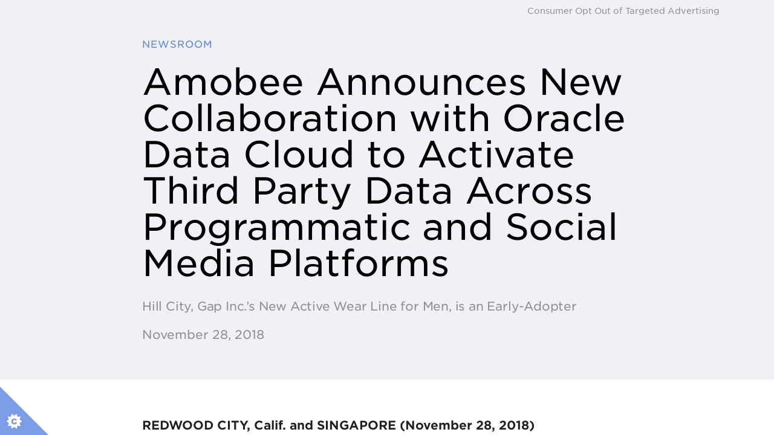

--- FILE ---
content_type: text/html; charset=UTF-8
request_url: https://www.amobee.com/newsroom/amobee-announces-new-collaboration-with-oracle-data-cloud-to-activate-third-party-data-across-programmatic-and-social-media-platforms/
body_size: 15978
content:
<!doctype html>

<html class="no-js" lang="en-US">

    <head>

        <!-- Google Tag Manager -->
        <script>(function(w,d,s,l,i){w[l]=w[l]||[];w[l].push({'gtm.start':
        new Date().getTime(),event:'gtm.js'});var f=d.getElementsByTagName(s)[0],
        j=d.createElement(s),dl=l!='dataLayer'?'&l='+l:'';j.async=true;j.src=
        'https://www.googletagmanager.com/gtm.js?id='+i+dl;f.parentNode.insertBefore(j,f);
        })(window,document,'script','dataLayer','GTM-NVDPF5');</script>
        <!-- End Google Tag Manager -->

        
        
        <meta charset="utf-8">
        <meta name="viewport" content="width=device-width, initial-scale=1, shrink-to-fit=no">

        <title>Amobee Announces New Collaboration with Oracle Data Cloud to Activate Third Party Data Across Programmatic and Social Media Platforms &#8212; Amobee</title>

        <!-- Fav and touch icons -->
        <link rel="apple-touch-icon" sizes="180x180" href="/wp-content/themes/amobee/assets/images/favicon/apple-touch-icon.png">
<link rel="icon" type="image/png" sizes="32x32" href="/wp-content/themes/amobee/assets/images/favicon/favicon-32x32.png">
<link rel="icon" type="image/png" sizes="16x16" href="/wp-content/themes/amobee/assets/images/favicon/favicon-16x16.png">
<link rel="manifest" href="/wp-content/themes/amobee/assets/images/favicon/site.webmanifest">
<link rel="mask-icon" href="/wp-content/themes/amobee/assets/images/favicon/safari-pinned-tab.svg" color="#5bbad5">
<link rel="shortcut icon" href="/wp-content/themes/amobee/assets/images/favicon/favicon.ico">
<meta name="msapplication-TileColor" content="#00aba9">
<meta name="msapplication-config" content="/wp-content/themes/amobee/assets/images/favicon/browserconfig.xml">
<meta name="theme-color" content="#ffffff">

        
        <script>
            document.documentElement.className = document.documentElement.className.replace( 'no-js', 'js' );
        </script>

        <meta name='robots' content='index, follow, max-image-preview:large, max-snippet:-1, max-video-preview:-1' />

	<!-- This site is optimized with the Yoast SEO plugin v25.6 - https://yoast.com/wordpress/plugins/seo/ -->
	<link rel="canonical" href="https://www.amobee.com/newsroom/amobee-announces-new-collaboration-with-oracle-data-cloud-to-activate-third-party-data-across-programmatic-and-social-media-platforms/" />
	<meta property="og:locale" content="en_US" />
	<meta property="og:type" content="article" />
	<meta property="og:title" content="Amobee Announces New Collaboration with Oracle Data Cloud to Activate Third Party Data Across Programmatic and Social Media Platforms &#8212; Amobee" />
	<meta property="og:description" content="Amobee, a global digital marketing technology company serving brands and agencies, today announced it has expanded its collaboration with Oracle Data Cloud to become one of the first companies to activate third-party data across programmatic and social media through its platform, providing marketers seamless activation across digital channels. The collaboration allows marketers to access robust [&hellip;]" />
	<meta property="og:url" content="https://www.amobee.com/newsroom/amobee-announces-new-collaboration-with-oracle-data-cloud-to-activate-third-party-data-across-programmatic-and-social-media-platforms/" />
	<meta property="og:site_name" content="Amobee" />
	<meta property="article:publisher" content="https://www.facebook.com/Amobee/" />
	<meta property="article:modified_time" content="2022-03-17T08:20:50+00:00" />
	<meta property="og:image" content="https://www.amobee.com/wp-content/uploads/2022/04/Blades-Metadata-Graphic-v2.jpg" />
	<meta property="og:image:width" content="1200" />
	<meta property="og:image:height" content="628" />
	<meta property="og:image:type" content="image/jpeg" />
	<meta name="twitter:card" content="summary_large_image" />
	<meta name="twitter:site" content="@amobee" />
	<meta name="twitter:label1" content="Est. reading time" />
	<meta name="twitter:data1" content="4 minutes" />
	<meta name="twitter:label2" content="Written by" />
	<meta name="twitter:data2" content="Amobee" />
	<script type="application/ld+json" class="yoast-schema-graph">{"@context":"https://schema.org","@graph":[{"@type":"WebPage","@id":"https://www.amobee.com/newsroom/amobee-announces-new-collaboration-with-oracle-data-cloud-to-activate-third-party-data-across-programmatic-and-social-media-platforms/","url":"https://www.amobee.com/newsroom/amobee-announces-new-collaboration-with-oracle-data-cloud-to-activate-third-party-data-across-programmatic-and-social-media-platforms/","name":"Amobee Announces New Collaboration with Oracle Data Cloud to Activate Third Party Data Across Programmatic and Social Media Platforms &#8212; Amobee","isPartOf":{"@id":"https://www.amobee.com/#website"},"datePublished":"2018-11-28T21:14:48+00:00","dateModified":"2022-03-17T08:20:50+00:00","breadcrumb":{"@id":"https://www.amobee.com/newsroom/amobee-announces-new-collaboration-with-oracle-data-cloud-to-activate-third-party-data-across-programmatic-and-social-media-platforms/#breadcrumb"},"inLanguage":"en-US","potentialAction":[{"@type":"ReadAction","target":["https://www.amobee.com/newsroom/amobee-announces-new-collaboration-with-oracle-data-cloud-to-activate-third-party-data-across-programmatic-and-social-media-platforms/"]}]},{"@type":"BreadcrumbList","@id":"https://www.amobee.com/newsroom/amobee-announces-new-collaboration-with-oracle-data-cloud-to-activate-third-party-data-across-programmatic-and-social-media-platforms/#breadcrumb","itemListElement":[{"@type":"ListItem","position":1,"name":"Home","item":"https://www.amobee.com/"},{"@type":"ListItem","position":2,"name":"Amobee Announces New Collaboration with Oracle Data Cloud to Activate Third Party Data Across Programmatic and Social Media Platforms"}]},{"@type":"WebSite","@id":"https://www.amobee.com/#website","url":"https://www.amobee.com/","name":"Amobee","description":"Unify. Optimize. Grow.","publisher":{"@id":"https://www.amobee.com/#organization"},"potentialAction":[{"@type":"SearchAction","target":{"@type":"EntryPoint","urlTemplate":"https://www.amobee.com/?s={search_term_string}"},"query-input":{"@type":"PropertyValueSpecification","valueRequired":true,"valueName":"search_term_string"}}],"inLanguage":"en-US"},{"@type":"Organization","@id":"https://www.amobee.com/#organization","name":"Amobee","url":"https://www.amobee.com/","logo":{"@type":"ImageObject","inLanguage":"en-US","@id":"https://www.amobee.com/#/schema/logo/image/","url":"https://www.amobee.com/wp-content/uploads/2022/04/Blades-Metadata-Graphic-v2.jpg","contentUrl":"https://www.amobee.com/wp-content/uploads/2022/04/Blades-Metadata-Graphic-v2.jpg","width":1200,"height":628,"caption":"Amobee"},"image":{"@id":"https://www.amobee.com/#/schema/logo/image/"},"sameAs":["https://www.facebook.com/Amobee/","https://x.com/amobee","https://www.instagram.com/amobee_life/","https://www.linkedin.com/company/amobee"]}]}</script>
	<!-- / Yoast SEO plugin. -->


<link rel='dns-prefetch' href='//cdn.jsdelivr.net' />
<script type="text/javascript">
/* <![CDATA[ */
window._wpemojiSettings = {"baseUrl":"https:\/\/s.w.org\/images\/core\/emoji\/15.0.3\/72x72\/","ext":".png","svgUrl":"https:\/\/s.w.org\/images\/core\/emoji\/15.0.3\/svg\/","svgExt":".svg","source":{"concatemoji":"https:\/\/www.amobee.com\/wp-includes\/js\/wp-emoji-release.min.js?ver=6.6.4"}};
/*! This file is auto-generated */
!function(i,n){var o,s,e;function c(e){try{var t={supportTests:e,timestamp:(new Date).valueOf()};sessionStorage.setItem(o,JSON.stringify(t))}catch(e){}}function p(e,t,n){e.clearRect(0,0,e.canvas.width,e.canvas.height),e.fillText(t,0,0);var t=new Uint32Array(e.getImageData(0,0,e.canvas.width,e.canvas.height).data),r=(e.clearRect(0,0,e.canvas.width,e.canvas.height),e.fillText(n,0,0),new Uint32Array(e.getImageData(0,0,e.canvas.width,e.canvas.height).data));return t.every(function(e,t){return e===r[t]})}function u(e,t,n){switch(t){case"flag":return n(e,"\ud83c\udff3\ufe0f\u200d\u26a7\ufe0f","\ud83c\udff3\ufe0f\u200b\u26a7\ufe0f")?!1:!n(e,"\ud83c\uddfa\ud83c\uddf3","\ud83c\uddfa\u200b\ud83c\uddf3")&&!n(e,"\ud83c\udff4\udb40\udc67\udb40\udc62\udb40\udc65\udb40\udc6e\udb40\udc67\udb40\udc7f","\ud83c\udff4\u200b\udb40\udc67\u200b\udb40\udc62\u200b\udb40\udc65\u200b\udb40\udc6e\u200b\udb40\udc67\u200b\udb40\udc7f");case"emoji":return!n(e,"\ud83d\udc26\u200d\u2b1b","\ud83d\udc26\u200b\u2b1b")}return!1}function f(e,t,n){var r="undefined"!=typeof WorkerGlobalScope&&self instanceof WorkerGlobalScope?new OffscreenCanvas(300,150):i.createElement("canvas"),a=r.getContext("2d",{willReadFrequently:!0}),o=(a.textBaseline="top",a.font="600 32px Arial",{});return e.forEach(function(e){o[e]=t(a,e,n)}),o}function t(e){var t=i.createElement("script");t.src=e,t.defer=!0,i.head.appendChild(t)}"undefined"!=typeof Promise&&(o="wpEmojiSettingsSupports",s=["flag","emoji"],n.supports={everything:!0,everythingExceptFlag:!0},e=new Promise(function(e){i.addEventListener("DOMContentLoaded",e,{once:!0})}),new Promise(function(t){var n=function(){try{var e=JSON.parse(sessionStorage.getItem(o));if("object"==typeof e&&"number"==typeof e.timestamp&&(new Date).valueOf()<e.timestamp+604800&&"object"==typeof e.supportTests)return e.supportTests}catch(e){}return null}();if(!n){if("undefined"!=typeof Worker&&"undefined"!=typeof OffscreenCanvas&&"undefined"!=typeof URL&&URL.createObjectURL&&"undefined"!=typeof Blob)try{var e="postMessage("+f.toString()+"("+[JSON.stringify(s),u.toString(),p.toString()].join(",")+"));",r=new Blob([e],{type:"text/javascript"}),a=new Worker(URL.createObjectURL(r),{name:"wpTestEmojiSupports"});return void(a.onmessage=function(e){c(n=e.data),a.terminate(),t(n)})}catch(e){}c(n=f(s,u,p))}t(n)}).then(function(e){for(var t in e)n.supports[t]=e[t],n.supports.everything=n.supports.everything&&n.supports[t],"flag"!==t&&(n.supports.everythingExceptFlag=n.supports.everythingExceptFlag&&n.supports[t]);n.supports.everythingExceptFlag=n.supports.everythingExceptFlag&&!n.supports.flag,n.DOMReady=!1,n.readyCallback=function(){n.DOMReady=!0}}).then(function(){return e}).then(function(){var e;n.supports.everything||(n.readyCallback(),(e=n.source||{}).concatemoji?t(e.concatemoji):e.wpemoji&&e.twemoji&&(t(e.twemoji),t(e.wpemoji)))}))}((window,document),window._wpemojiSettings);
/* ]]> */
</script>
<style id='wp-emoji-styles-inline-css' type='text/css'>

	img.wp-smiley, img.emoji {
		display: inline !important;
		border: none !important;
		box-shadow: none !important;
		height: 1em !important;
		width: 1em !important;
		margin: 0 0.07em !important;
		vertical-align: -0.1em !important;
		background: none !important;
		padding: 0 !important;
	}
</style>
<link rel='stylesheet' id='wp-block-library-css' href='https://www.amobee.com/wp-includes/css/dist/block-library/style.min.css?ver=6.6.4' type='text/css' media='all' />
<style id='co-authors-plus-coauthors-style-inline-css' type='text/css'>
.wp-block-co-authors-plus-coauthors.is-layout-flow [class*=wp-block-co-authors-plus]{display:inline}

</style>
<style id='co-authors-plus-avatar-style-inline-css' type='text/css'>
.wp-block-co-authors-plus-avatar :where(img){height:auto;max-width:100%;vertical-align:bottom}.wp-block-co-authors-plus-coauthors.is-layout-flow .wp-block-co-authors-plus-avatar :where(img){vertical-align:middle}.wp-block-co-authors-plus-avatar:is(.alignleft,.alignright){display:table}.wp-block-co-authors-plus-avatar.aligncenter{display:table;margin-inline:auto}

</style>
<style id='co-authors-plus-image-style-inline-css' type='text/css'>
.wp-block-co-authors-plus-image{margin-bottom:0}.wp-block-co-authors-plus-image :where(img){height:auto;max-width:100%;vertical-align:bottom}.wp-block-co-authors-plus-coauthors.is-layout-flow .wp-block-co-authors-plus-image :where(img){vertical-align:middle}.wp-block-co-authors-plus-image:is(.alignfull,.alignwide) :where(img){width:100%}.wp-block-co-authors-plus-image:is(.alignleft,.alignright){display:table}.wp-block-co-authors-plus-image.aligncenter{display:table;margin-inline:auto}

</style>
<style id='safe-svg-svg-icon-style-inline-css' type='text/css'>
.safe-svg-cover{text-align:center}.safe-svg-cover .safe-svg-inside{display:inline-block;max-width:100%}.safe-svg-cover svg{fill:currentColor;height:100%;max-height:100%;max-width:100%;width:100%}

</style>
<style id='classic-theme-styles-inline-css' type='text/css'>
/*! This file is auto-generated */
.wp-block-button__link{color:#fff;background-color:#32373c;border-radius:9999px;box-shadow:none;text-decoration:none;padding:calc(.667em + 2px) calc(1.333em + 2px);font-size:1.125em}.wp-block-file__button{background:#32373c;color:#fff;text-decoration:none}
</style>
<style id='global-styles-inline-css' type='text/css'>
:root{--wp--preset--aspect-ratio--square: 1;--wp--preset--aspect-ratio--4-3: 4/3;--wp--preset--aspect-ratio--3-4: 3/4;--wp--preset--aspect-ratio--3-2: 3/2;--wp--preset--aspect-ratio--2-3: 2/3;--wp--preset--aspect-ratio--16-9: 16/9;--wp--preset--aspect-ratio--9-16: 9/16;--wp--preset--color--black: #000000;--wp--preset--color--cyan-bluish-gray: #abb8c3;--wp--preset--color--white: #ffffff;--wp--preset--color--pale-pink: #f78da7;--wp--preset--color--vivid-red: #cf2e2e;--wp--preset--color--luminous-vivid-orange: #ff6900;--wp--preset--color--luminous-vivid-amber: #fcb900;--wp--preset--color--light-green-cyan: #7bdcb5;--wp--preset--color--vivid-green-cyan: #00d084;--wp--preset--color--pale-cyan-blue: #8ed1fc;--wp--preset--color--vivid-cyan-blue: #0693e3;--wp--preset--color--vivid-purple: #9b51e0;--wp--preset--gradient--vivid-cyan-blue-to-vivid-purple: linear-gradient(135deg,rgba(6,147,227,1) 0%,rgb(155,81,224) 100%);--wp--preset--gradient--light-green-cyan-to-vivid-green-cyan: linear-gradient(135deg,rgb(122,220,180) 0%,rgb(0,208,130) 100%);--wp--preset--gradient--luminous-vivid-amber-to-luminous-vivid-orange: linear-gradient(135deg,rgba(252,185,0,1) 0%,rgba(255,105,0,1) 100%);--wp--preset--gradient--luminous-vivid-orange-to-vivid-red: linear-gradient(135deg,rgba(255,105,0,1) 0%,rgb(207,46,46) 100%);--wp--preset--gradient--very-light-gray-to-cyan-bluish-gray: linear-gradient(135deg,rgb(238,238,238) 0%,rgb(169,184,195) 100%);--wp--preset--gradient--cool-to-warm-spectrum: linear-gradient(135deg,rgb(74,234,220) 0%,rgb(151,120,209) 20%,rgb(207,42,186) 40%,rgb(238,44,130) 60%,rgb(251,105,98) 80%,rgb(254,248,76) 100%);--wp--preset--gradient--blush-light-purple: linear-gradient(135deg,rgb(255,206,236) 0%,rgb(152,150,240) 100%);--wp--preset--gradient--blush-bordeaux: linear-gradient(135deg,rgb(254,205,165) 0%,rgb(254,45,45) 50%,rgb(107,0,62) 100%);--wp--preset--gradient--luminous-dusk: linear-gradient(135deg,rgb(255,203,112) 0%,rgb(199,81,192) 50%,rgb(65,88,208) 100%);--wp--preset--gradient--pale-ocean: linear-gradient(135deg,rgb(255,245,203) 0%,rgb(182,227,212) 50%,rgb(51,167,181) 100%);--wp--preset--gradient--electric-grass: linear-gradient(135deg,rgb(202,248,128) 0%,rgb(113,206,126) 100%);--wp--preset--gradient--midnight: linear-gradient(135deg,rgb(2,3,129) 0%,rgb(40,116,252) 100%);--wp--preset--font-size--small: 13px;--wp--preset--font-size--medium: 20px;--wp--preset--font-size--large: 36px;--wp--preset--font-size--x-large: 42px;--wp--preset--spacing--20: 0.44rem;--wp--preset--spacing--30: 0.67rem;--wp--preset--spacing--40: 1rem;--wp--preset--spacing--50: 1.5rem;--wp--preset--spacing--60: 2.25rem;--wp--preset--spacing--70: 3.38rem;--wp--preset--spacing--80: 5.06rem;--wp--preset--shadow--natural: 6px 6px 9px rgba(0, 0, 0, 0.2);--wp--preset--shadow--deep: 12px 12px 50px rgba(0, 0, 0, 0.4);--wp--preset--shadow--sharp: 6px 6px 0px rgba(0, 0, 0, 0.2);--wp--preset--shadow--outlined: 6px 6px 0px -3px rgba(255, 255, 255, 1), 6px 6px rgba(0, 0, 0, 1);--wp--preset--shadow--crisp: 6px 6px 0px rgba(0, 0, 0, 1);}:where(.is-layout-flex){gap: 0.5em;}:where(.is-layout-grid){gap: 0.5em;}body .is-layout-flex{display: flex;}.is-layout-flex{flex-wrap: wrap;align-items: center;}.is-layout-flex > :is(*, div){margin: 0;}body .is-layout-grid{display: grid;}.is-layout-grid > :is(*, div){margin: 0;}:where(.wp-block-columns.is-layout-flex){gap: 2em;}:where(.wp-block-columns.is-layout-grid){gap: 2em;}:where(.wp-block-post-template.is-layout-flex){gap: 1.25em;}:where(.wp-block-post-template.is-layout-grid){gap: 1.25em;}.has-black-color{color: var(--wp--preset--color--black) !important;}.has-cyan-bluish-gray-color{color: var(--wp--preset--color--cyan-bluish-gray) !important;}.has-white-color{color: var(--wp--preset--color--white) !important;}.has-pale-pink-color{color: var(--wp--preset--color--pale-pink) !important;}.has-vivid-red-color{color: var(--wp--preset--color--vivid-red) !important;}.has-luminous-vivid-orange-color{color: var(--wp--preset--color--luminous-vivid-orange) !important;}.has-luminous-vivid-amber-color{color: var(--wp--preset--color--luminous-vivid-amber) !important;}.has-light-green-cyan-color{color: var(--wp--preset--color--light-green-cyan) !important;}.has-vivid-green-cyan-color{color: var(--wp--preset--color--vivid-green-cyan) !important;}.has-pale-cyan-blue-color{color: var(--wp--preset--color--pale-cyan-blue) !important;}.has-vivid-cyan-blue-color{color: var(--wp--preset--color--vivid-cyan-blue) !important;}.has-vivid-purple-color{color: var(--wp--preset--color--vivid-purple) !important;}.has-black-background-color{background-color: var(--wp--preset--color--black) !important;}.has-cyan-bluish-gray-background-color{background-color: var(--wp--preset--color--cyan-bluish-gray) !important;}.has-white-background-color{background-color: var(--wp--preset--color--white) !important;}.has-pale-pink-background-color{background-color: var(--wp--preset--color--pale-pink) !important;}.has-vivid-red-background-color{background-color: var(--wp--preset--color--vivid-red) !important;}.has-luminous-vivid-orange-background-color{background-color: var(--wp--preset--color--luminous-vivid-orange) !important;}.has-luminous-vivid-amber-background-color{background-color: var(--wp--preset--color--luminous-vivid-amber) !important;}.has-light-green-cyan-background-color{background-color: var(--wp--preset--color--light-green-cyan) !important;}.has-vivid-green-cyan-background-color{background-color: var(--wp--preset--color--vivid-green-cyan) !important;}.has-pale-cyan-blue-background-color{background-color: var(--wp--preset--color--pale-cyan-blue) !important;}.has-vivid-cyan-blue-background-color{background-color: var(--wp--preset--color--vivid-cyan-blue) !important;}.has-vivid-purple-background-color{background-color: var(--wp--preset--color--vivid-purple) !important;}.has-black-border-color{border-color: var(--wp--preset--color--black) !important;}.has-cyan-bluish-gray-border-color{border-color: var(--wp--preset--color--cyan-bluish-gray) !important;}.has-white-border-color{border-color: var(--wp--preset--color--white) !important;}.has-pale-pink-border-color{border-color: var(--wp--preset--color--pale-pink) !important;}.has-vivid-red-border-color{border-color: var(--wp--preset--color--vivid-red) !important;}.has-luminous-vivid-orange-border-color{border-color: var(--wp--preset--color--luminous-vivid-orange) !important;}.has-luminous-vivid-amber-border-color{border-color: var(--wp--preset--color--luminous-vivid-amber) !important;}.has-light-green-cyan-border-color{border-color: var(--wp--preset--color--light-green-cyan) !important;}.has-vivid-green-cyan-border-color{border-color: var(--wp--preset--color--vivid-green-cyan) !important;}.has-pale-cyan-blue-border-color{border-color: var(--wp--preset--color--pale-cyan-blue) !important;}.has-vivid-cyan-blue-border-color{border-color: var(--wp--preset--color--vivid-cyan-blue) !important;}.has-vivid-purple-border-color{border-color: var(--wp--preset--color--vivid-purple) !important;}.has-vivid-cyan-blue-to-vivid-purple-gradient-background{background: var(--wp--preset--gradient--vivid-cyan-blue-to-vivid-purple) !important;}.has-light-green-cyan-to-vivid-green-cyan-gradient-background{background: var(--wp--preset--gradient--light-green-cyan-to-vivid-green-cyan) !important;}.has-luminous-vivid-amber-to-luminous-vivid-orange-gradient-background{background: var(--wp--preset--gradient--luminous-vivid-amber-to-luminous-vivid-orange) !important;}.has-luminous-vivid-orange-to-vivid-red-gradient-background{background: var(--wp--preset--gradient--luminous-vivid-orange-to-vivid-red) !important;}.has-very-light-gray-to-cyan-bluish-gray-gradient-background{background: var(--wp--preset--gradient--very-light-gray-to-cyan-bluish-gray) !important;}.has-cool-to-warm-spectrum-gradient-background{background: var(--wp--preset--gradient--cool-to-warm-spectrum) !important;}.has-blush-light-purple-gradient-background{background: var(--wp--preset--gradient--blush-light-purple) !important;}.has-blush-bordeaux-gradient-background{background: var(--wp--preset--gradient--blush-bordeaux) !important;}.has-luminous-dusk-gradient-background{background: var(--wp--preset--gradient--luminous-dusk) !important;}.has-pale-ocean-gradient-background{background: var(--wp--preset--gradient--pale-ocean) !important;}.has-electric-grass-gradient-background{background: var(--wp--preset--gradient--electric-grass) !important;}.has-midnight-gradient-background{background: var(--wp--preset--gradient--midnight) !important;}.has-small-font-size{font-size: var(--wp--preset--font-size--small) !important;}.has-medium-font-size{font-size: var(--wp--preset--font-size--medium) !important;}.has-large-font-size{font-size: var(--wp--preset--font-size--large) !important;}.has-x-large-font-size{font-size: var(--wp--preset--font-size--x-large) !important;}
:where(.wp-block-post-template.is-layout-flex){gap: 1.25em;}:where(.wp-block-post-template.is-layout-grid){gap: 1.25em;}
:where(.wp-block-columns.is-layout-flex){gap: 2em;}:where(.wp-block-columns.is-layout-grid){gap: 2em;}
:root :where(.wp-block-pullquote){font-size: 1.5em;line-height: 1.6;}
</style>
<link rel='stylesheet' id='wpml-blocks-css' href='https://www.amobee.com/wp-content/plugins/sitepress-multilingual-cms/dist/css/blocks/styles.css?ver=4.6.8' type='text/css' media='all' />
<link rel='stylesheet' id='colorbox-css' href='https://www.amobee.com/wp-content/plugins/consensus-embed/themes/theme1/colorbox.css?ver=6.6.4' type='text/css' media='all' />
<link rel='stylesheet' id='amobee-css-css' href='https://www.amobee.com/wp-content/themes/amobee/assets/css/app.css?ver=2.1.2' type='text/css' media='screen, print' />
<link rel='stylesheet' id='kluge-css-css' href='https://www.amobee.com/wp-content/themes/amobee/assets/css/kluge.css?ver=2.1.2' type='text/css' media='screen, print' />
<script type="text/javascript" src="https://www.amobee.com/wp-includes/js/jquery/jquery.min.js?ver=3.7.1" id="jquery-core-js"></script>
<script type="text/javascript" src="https://www.amobee.com/wp-includes/js/jquery/jquery-migrate.min.js?ver=3.4.1" id="jquery-migrate-js"></script>
<link rel="https://api.w.org/" href="https://www.amobee.com/wp-json/" /><link rel='shortlink' href='https://www.amobee.com/?p=3483' />
<link rel="alternate" title="oEmbed (JSON)" type="application/json+oembed" href="https://www.amobee.com/wp-json/oembed/1.0/embed?url=https%3A%2F%2Fwww.amobee.com%2Fnewsroom%2Famobee-announces-new-collaboration-with-oracle-data-cloud-to-activate-third-party-data-across-programmatic-and-social-media-platforms%2F" />
<link rel="alternate" title="oEmbed (XML)" type="text/xml+oembed" href="https://www.amobee.com/wp-json/oembed/1.0/embed?url=https%3A%2F%2Fwww.amobee.com%2Fnewsroom%2Famobee-announces-new-collaboration-with-oracle-data-cloud-to-activate-third-party-data-across-programmatic-and-social-media-platforms%2F&#038;format=xml" />
<meta name="generator" content="WPML ver:4.6.8 stt:1,28;" />
<!-- HubSpot WordPress Plugin v11.3.21: embed JS disabled as a portalId has not yet been configured --><!-- Related Posts for WP Premium CSS -->
<style type='text/css'>
.rp4wp-related-posts { width:100%; overflow:hidden;}ul.rp4wp-posts-list {width:100%; margin:0 !important; padding:0 !important; list-style:none !important; float:left;}ul.rp4wp-posts-list .rp4wp-col {width:100% !important;margin-bottom:30px !important;list-style:none !important;box-sizing:border-box;overflow:hidden;float:left;}.rp4wp_component_wrapper {width:100% !important;float:left;}.rp4wp_component {width:100% !important;padding:0 0 5% !important;box-sizing:border-box;float:left;overflow:hidden !important;}.rp4wp_component a {border:0 !important;}.rp4wp_component_image a {display:block; height:100% !important;} .rp4wp_component_image img {width:100% !important;height:100% !important;}.rp4wp_component_title a {text-decoration:none !important; font-weight:bold; border:0 !important;}@media (min-width: 768px) {ul.rp4wp-posts-list .rp4wp-col {width:51% !important;height:325px !important;padding:0 2% !important;}ul.rp4wp-posts-list .rp4wp-col-first {width:49% !important;padding-left:0 !important;padding-right:2% !important;}ul.rp4wp-posts-list .rp4wp-col-last {width:49% !important;padding-right:0 !important;padding-left:2% !important;}.rp4wp_component_wrapper {width:50% !important;}.rp4wp_component_wrapper_left {padding-right:5% !important;}.rp4wp_component_wrapper_right {padding-left:5% !important;}}.rp4wp_component_2{height:20% !important;}.rp4wp_component_3{height:40% !important;}.rp4wp_component_4{height:40% !important;}
</style>
<link rel="icon" href="https://www.amobee.com/wp-content/uploads/2018/12/cropped-Amobee-Favicon-32x32.png" sizes="32x32" />
<link rel="icon" href="https://www.amobee.com/wp-content/uploads/2018/12/cropped-Amobee-Favicon-192x192.png" sizes="192x192" />
<link rel="apple-touch-icon" href="https://www.amobee.com/wp-content/uploads/2018/12/cropped-Amobee-Favicon-180x180.png" />
<meta name="msapplication-TileImage" content="https://www.amobee.com/wp-content/uploads/2018/12/cropped-Amobee-Favicon-270x270.png" />
<script>
(function($) {
    $(document).on('facetwp-loaded', function() {
        $('html, body').animate({ scrollTop: 0 }, 500);
    });
})(jQuery);
</script>
		<style type="text/css" id="wp-custom-css">
			/* .leader-item {
	filter: grayscale(100%);
} */
body #onetrust-consent-sdk #onetrust-pc-sdk button:not(#clear-filters-handler):not(.ot-close-icon):not(#filter-btn-handler):not(.ot-remove-objection-handler):not(.ot-obj-leg-btn-handler):not([aria-expanded]):not(.ot-link-btn), 
body #onetrust-consent-sdk #onetrust-pc-sdk .ot-leg-btn-container .ot-active-leg-btn {
	    background-color: #5A86E1;
    border-color: #5A86E1;
}
body #accept-recommended-btn-handler, 
body .ot-pc-refuse-all-handler, 
body .save-preference-btn-handler {
	background-image: linear-gradient(to right, #5A86E1 50%,  #5A86E1  50%) !important
}
body #onetrust-consent-sdk #onetrust-pc-sdk .privacy-notice-link, 
body #onetrust-consent-sdk #onetrust-pc-sdk .category-vendors-list-handler, 
body #onetrust-consent-sdk #onetrust-pc-sdk .category-vendors-list-handler + a, 
body #onetrust-consent-sdk #onetrust-pc-sdk .category-host-list-handler, 
body #onetrust-consent-sdk #onetrust-pc-sdk .ot-ven-link, 
body #onetrust-consent-sdk #onetrust-pc-sdk #ot-host-lst .ot-host-name a, 
body #onetrust-consent-sdk #onetrust-pc-sdk #ot-host-lst .ot-acc-hdr .ot-host-expand, 
body #onetrust-consent-sdk #onetrust-pc-sdk #ot-host-lst .ot-host-info a {
	color: #5A86E1;
}
body #onetrust-pc-sdk .ot-tgl input:checked + .ot-switch .ot-switch-nob {
	border: 1px solid #5A86E1 !important
}
body #onetrust-pc-sdk .ot-tgl input:checked + .ot-switch .ot-switch-nob::before {
	background-color: #5A86E1 !important;
    border-color: #5A86E1 !important;
}
.gated-form.always_display {
	display:block !important;
}
.facetwp-page:before {
	background-image:linear-gradient(90deg,rgba(30, 49, 82,.4) 0,#1E3152)
}
.accordion-link:hover {
	color:#1E3152;
}
body[data-nav="no_nav"] header .main-nav,
body[data-nav="no_nav"] header .hamburger {display:none;}
input[type="email"], input[type="password"], input[type="phone"], input[type="tel"], input[type="text"], select, textarea {
    padding: 1.25rem .8rem !important;
}

input[type="email"], input[type="password"], input[type="phone"], input[type="tel"], input[type="text"], select, textarea {
  padding: 1.25rem .8rem !important;
	border:solid 1px #908f8f;
	color: #333;
}

input[type="email"]:focus, input[type="password"]:focus, input[type="phone"]:focus, input[type="tel"]:focus, input[type="text"]:focus, select:focus, textarea:focus {
	box-shadow: 0 8px 8px -4px #5985E0;
}


/* HS Form */
.page-template-template-vs-campaign .hs-form-field.hs_seniority,
.page-template-template-vs-campaign .hs-form-field.hs_jobtitle,
.page-template-template-vs-campaign .hs-form-field.hs_company,
.page-template-template-vs-campaign .hs_demand_gen_persona,
.page-template-template-vs-campaign .hs_average_monthly_spend,
.page-template-template-vs-campaign .hs-form-field.hs_company_type_,
.hsForm_7158bf0a-cd98-4516-863c-80be1c66aa68 .hs-form-field.hs_seniority,
.hsForm_7158bf0a-cd98-4516-863c-80be1c66aa68 .hs-form-field.hs_jobtitle,
.hsForm_7158bf0a-cd98-4516-863c-80be1c66aa68 .hs-form-field.hs_company,
.hsForm_7158bf0a-cd98-4516-863c-80be1c66aa68 .hs-form-field.hs_company_type_,
.single-resource .gated-form .hs-form-field.hs_seniority,
.single-resource .gated-form .hs-form-field.hs_jobtitle,
.single-resource .gated-form .hs-form-field.hs_company,
.single-resource .gated-form .hs-form-field.hs_company_type_,
.contact-form .hs-form-field.hs_seniority,
.contact-form .hs-form-field.hs_jobtitle,
.contact-form .hs-form-field.hs_company,
.contact-form .hs-form-field.hs_company_type_ {
	padding-left:0 !important;
	width:100% !important;
}
.page-template-template-vs-campaign .hs-form-field.hs_seniority,
.page-template-template-vs-campaign .hs_company_type_ {padding-right:0 !important;}
.page-template-template-vs-campaign .hs-form-field.hs_email .hs-input,
.hsForm_7158bf0a-cd98-4516-863c-80be1c66aa68 .hs-form-field.hs_email .hs-input,
.single-resource .gated-form .hs-form-field.hs_email .hs-input,
.contact-form .hs-form-field.hs_email .hs-input {
	width:100% !important;
}

.hs-form-field .invalid {margin-bottom:2rem;}
.hs-form-custom .inputs-list.hs-error-msgs label {font-size:1.2rem;}

.solution_grid_box_title_color .solutions-grid__title { background: #000; color: #fff; padding: 2rem; } 

.solution_grid_box_title_color h2 { font-weight: bold}

.content-section--solution-set h3 { font-weight: bold}

.content-section--solution-set h2 { font-weight: 500; font-size: 3rem; } 

.additional-features-modified__title { padding-top: 4rem; } 

#CybotCookiebotDialogBody h2, #CybotCookiebotDialogBody div, #CybotCookiebotDialogDetail div, #CybotCookiebotDialogBodyButtons a, #CybotCookiebotDialogDetailBodyContentTabs a, #CybotCookiebotDialogDetailBodyContent a { font-family: Px Grotesk Light !important; } 

#CybotCookiebotDialog { border: none !important; } 

#CybotCookiebotDialogDetailFooter { display: none !important; } 

.broadcast_pagination {
	margin-bottom: 50px;
}

/* FacetWP Select Box Fix */
body .fs-label-wrap {width:100%;}


/* Apply site colors and fonts */

.cb_style,.ot-sdk-show-settings { 
  position: fixed !important; 
  bottom: 0 !important; 
  width: 80px !important; 
  height: 80px !important;  
  cursor: pointer !important; 
  z-index: 10 !important;  
  padding: 0 !important; 
  border: 0 !important; 
  background: transparent !important;  
  } 

.cb_style #triangle, .ot-sdk-show-settings #triangle { 
  fill: #5985E0 !important; 
  fill-opacity: 0.80 !important; 
}

.cb_style #star, .ot-sdk-show-settings #star { fill: #fff !important; } 

.cb_style:focus, .ot-sdk-show-settings:focus { outline: 0 !important; }

#onetrust-pc-sdk {
font-family: "Px Grotesk Light", "Helvetica Neue", Helvetica, Arial, sans-serif !important;	
}

.ot-always-active {
	color: #696969 !important
}

#onetrust-pc-sdk .ot-tgl input:checked + .ot-switch .ot-switch-nob::before {
	background-color: #05d1d6 !important;
  border-color: #05d1d6 !important;
}

#onetrust-pc-sdk .ot-tgl input:checked + .ot-switch .ot-switch-nob {
    background-color: #f1f1ef !important;
    border: 1px solid #05d1d6 !important;
}

/* Duplicate button transition effect */
#accept-recommended-btn-handler,.ot-pc-refuse-all-handler, .save-preference-btn-handler {
	display: inline-block !important;
	background-size: 200% 100% !important;
  background-image: linear-gradient(to right, #05d1d6 50%,  #05adad  50%) !important;
  transition: background-position .3s ease !important;
}

#accept-recommended-btn-handler:hover,.ot-pc-refuse-all-handler:hover ,.save-preference-btn-handler:hover{
background-position: -100% 0 !important
}

/* hide the OneTrust logo */
.ot-pc-footer-logo a {
	display: none !important;
}

/* End OneTrust styles */

.marketing-template-default .page .page__inner .page__content .hero--with-btn {
	padding: 20rem 0;
}
    .section-f-table table {
        color: #333 !important;
        border-collapse: collapse !important;
			  transform: scale(0.99);
    }

    .section-f-table th {
        font-weight: 600 !important;
        text-align: left !important;
				font-size: 1.25rem !important;
    }

		.section-f-table td {
        font-weight: 400 !important;
        text-align: left !important;
				font-size: 1rem !important;
    }

    .section-f-table td,
    .section-f-table th {
        border: 1px solid #ddd !important;
        padding: 5px !important;
    }

    .section-f-table tr:nth-child(even) {
        background-color: #f2f2f2 !important;
    }


@media only screen and (max-width: 640px){
 #CybotCookiebotDialog { margin-top: 50% !important; transform-origin: top !important; transform: scale(0.9) !important; } 
 #CybotCookiebotDialogDetailBody { max-width: 640px !important}
 #CybotCookiebotDialogDetailBodyContentTabsOverview, #CybotCookiebotDialogDetailBodyContentTabsIAB, #CybotCookiebotDialogDetailBodyContentTabsAbout { padding-left: 8px !important; padding-right: 8px !important; } 
 #CybotCookiebotDialogDetailBodyContentTextIAB { overflow: scroll !important; overflow-x: hidden !important; } 
 }

/* Mobile */

@media only screen and (max-width: 600px){
 #CybotCookiebotDialog { margin-top: 50% !important; transform-origin: top !important; transform: scale(0.9) !important; } 
 #CybotCookiebotDialogDetailBodyContentTabsOverview, #CybotCookiebotDialogDetailBodyContentTabsIAB, #CybotCookiebotDialogDetailBodyContentTabsAbout { padding-left: 8px !important; padding-right: 8px !important; } 
 #CybotCookiebotDialogDetailBodyContentTextIAB { overflow: scroll !important; overflow-x: hidden !important; } 
 }

@media only screen and (max-width: 414px){
 #CybotCookiebotDialogDetailBody { width: 399px !important} 
 }

@media screen and (max-width: 375px){
 #CybotCookiebotDialogDetailBody { width: 360px !important} 
 }

@media screen and (max-width: 360px){
 #CybotCookiebotDialogDetailBody { width: 350px !important} 
 }
body .leadinModal-995961 .leadinModal-content {
  border-color: #5985E0 !important;
}
body .leadinModal-995961 .leadinModal input:focus {
  box-shadow: 0 0 0 2px #5985E0 !important;
}
body .leadinModal-995961 .leadin-button-primary {
  background: #5985E0 !important;
}
body .leadinModal-995961 .back-button {
  border: 1px solid #5985E0 !important;
}
body .leadinModal-995961 .leadin-button-primary:hover {
  background: #5985E0 !important;
}
body .leadinModal-995961 .leadin-button-secondary {
  color: #5985E0 !important;
}
body .leadinModal-995961 .leadin-button-secondary.leadin-dismiss-button {
  background: #5985E0 !important;
}
body .leadinModal-995961 .leadin-button-secondary:hover {
  color: #5985E0 !important;
}
body .leadinModal-995961.leadinModal-theme-top.leadinModal-preview.leadinModal-v3 .leadinModal-content,
body .leadinModal-995961.leadinModal-theme-bottom-right-corner.leadinModal-preview.leadinModal-v3 .leadinModal-content,
body .leadinModal-995961.leadinEmbedded-theme-default.leadinModal-preview.leadinModal-v3 .leadinModal-content,
body .leadinModal-995961.leadinModal-theme-bottom-left-corner.leadinModal-preview.leadinModal-v3 .leadinModal-content {
  background: #5985E0 !important;
}
.footer__social {
  display: none !important;
}
.header {
  display: none !important;
}
/* Freeze hero background, ignore JS scrolling effect */
.page__content {
  position: fixed !important;
  width: 100% !important;
  top: 0;
  left: 0;
  z-index: 0;
}





		</style>
		

    </head>

    <body class="news-template-default single single-news postid-3483 "  data-nav="" data-theme-link="https://www.amobee.com/wp-content/themes/amobee">

        <!-- Google Tag Manager (noscript) -->
        <noscript><iframe src="https://www.googletagmanager.com/ns.html?id=GTM-NVDPF5"
        height="0" width="0" style="display:none;visibility:hidden"></iframe></noscript>
        <!-- End Google Tag Manager (noscript) -->

        <div class="container">
            <span data-load-indicator></span>
        </div>

        <div class="page">        
            


<!-- OneTrust Cookies Settings button start -->
<button class="cb_style" style="text-indent: 0px;">
	<svg xmlns="http://www.w3.org/2000/svg" x="0px" y="0px" viewBox="0 0 72.5 72.5" enable-background="new 0 0 72.5 72.5" xml:space="preserve"><title>Renew or change your cookie consent</title> <g id="triangle"><path d="M0,0l72.5,72.5H0V0z"></path></g><g id="star"><path d="M33.2,51.9l-3.9-2.6l1.6-4.4l-4.7,0.2L25,40.6l-3.7,2.9l-3.7-2.9l-1.2,4.5l-4.7-0.2l1.6,4.4l-3.9,2.6l3.9,2.6l-1.6,4.4l4.7-0.2l1.2,4.5l3.7-2.9l3.7,2.9l1.2-4.5l4.7,0.2l-1.6-4.4L33.2,51.9z M24.6,55.3c-0.3,0.4-0.8,0.8-1.3,1s-1.1,0.3-1.9,0.3c-0.9,0-1.7-0.1-2.3-0.4s-1.1-0.7-1.5-1.4c-0.4-0.7-0.6-1.6-0.6-2.6c0-1.4,0.4-2.5,1.1-3.3c0.8-0.8,1.8-1.1,3.2-1.1c1.1,0,1.9,0.2,2.6,0.7s1.1,1.1,1.4,2L23,50.9c-0.1-0.3-0.2-0.5-0.3-0.6c-0.1-0.2-0.3-0.4-0.5-0.5s-0.5-0.2-0.7-0.2c-0.6,0-1.1,0.2-1.4,0.7c-0.2,0.4-0.4,0.9-0.4,1.7c0,1,0.1,1.6,0.4,2c0.3,0.4,0.7,0.5,1.2,0.5c0.5,0,0.9-0.1,1.2-0.4s0.4-0.7,0.6-1.2l2.3,0.7C25.2,54.3,25,54.8,24.6,55.3z"></path></g></svg>
</button>
<!-- OneTrust Cookies Settings button end -->

<!-- OneTrust Cookies Settings button start -->
<button id="ot-sdk-btn" class="ot-sdk-show-settings" style="color:transparent !important"></button>
<!-- OneTrust Cookies Settings button end -->


<div class="page__header">
    <section class="consumer">
        <div class="container">
            <div class="row">
                <div class="col-12">
                    <p class="regular text-grey">
                        <a href="https://www.amobee.com/trust/consumer-opt-out/" class="regular main-nav__link">Consumer Opt Out of Targeted Advertising</a>
                    </p>
                </div>
            </div>
        </div>
    </section>
    <header class="header">
        <div class="header__main">
            <div class="container">
                <div class="row align-items-center justify-content-between">
                    <div class="col-3 col-md-4 col-lg-5">
                        <nav class="main-nav">
                            <ul class="main-nav__list">

                                
                            </ul>
                            <div class="hamburger">
                                <div class="hamburger__icon"></div>
                            </div>
                        </nav>
                    </div>
                    <div class="col-4 col-md-3 col-lg-2 header__logo-col"><a class="header__logo" href="/"><img src="https://www.amobee.com/wp-content/themes/amobee/assets/images/Amobee_Ti-Endorsement-logo.png"></a></div>
                    <div class="col-3 col-md-4 col-lg-5">
                        <nav class="main-nav main-nav_right">
                            <ul class="main-nav__list">

                            	
                                <li class="main-nav__item"><a class="main-nav__link" href="https://platform.amobee.com" target="_blank">Log In</a></li>
                                <li class="main-nav__item search-trigger">
                                    <div class="search-icon-container">
                                        <div class="search-icon"></div>
                                    </div>
                                                                    </li>
                            </ul>
                            <ul class="main-nav__list main-nav__list_mobile">
                                <li class="main-nav__item"><a class="main-nav__link" href="https://platform.amobee.com" target="_blank">Log In</a></li>
                            </ul>
                        </nav>
                    </div>
                </div>
            </div>
        </div>
        <div class="search-wrapper">
            <div class="search-container search-open bg-gray">
                <div class="container">
                    <div class="row">
                        <div class="div col-12">
                            <form class="search__form text-right" action="/" role="search">
                                <input class="search__input text-grey" name="s" type="search" placeholder="Search..." autocomplete="off" autocorrect="off" autocapitalize="off" spellcheck="false" />
                            </form>
                        </div>
                    </div>
                </div>
            </div>
        </div>
        <nav class="mobile-nav">
            <ul class="mobile-nav__list">

            	
            </ul>
        </nav>
    </header>
</div>


            <div class="page__inner">
                <main class="page__content">
                    
<section class="newsroom-detail-hero">
    <div class="container">
        <div class="row justify-content-center">
            <div class="col-12 col-lg-8">
                <a class="text-dark-teal" href="/newsroom">
                    <h6 class="text-dark-teal">Newsroom</h6>
                </a>
                <h1 class="newsroom-detail-hero__title">Amobee Announces New Collaboration with Oracle Data Cloud to Activate Third Party Data Across Programmatic and Social Media Platforms</h1>
                <h3 class="newsroom-detail-hero__subtitle">Hill City, Gap Inc.’s New Active Wear Line for Men, is an Early-Adopter</h3>
                <p>November 28, 2018</p>
            </div>
        </div>
    </div>
</section>
<section class="content-section content-section--newsroom-detail">
    <div class="container">
        <div class="row justify-content-center">
            <div class="col-12 col-lg-8 content-section__desc--newsroom-detail">
                <div class="content-section__desc">
                    <style>
                        .content-section__desc a { color: #05adad; }
                        .content-section__desc a:hover { color: #05d1d6;}
                    </style>
                    <p><strong>REDWOOD CITY, Calif. and SINGAPORE (November 28, 2018)</strong></p>
                    <p>Amobee, a global digital marketing technology company serving brands and agencies, today announced it has expanded its collaboration with Oracle Data Cloud to become one of the first companies to activate third-party data across <a href="https://www.amobee.com/advertisers/" rel="noopener">programmatic</a> and social media through its platform, providing marketers seamless activation across digital channels.</p>
<p>The collaboration allows marketers to access robust offline purchase-based transaction data sets through Oracle Data Cloud and activate them across social media and other digital <a href="https://www.amobee.com/advertisers/" rel="noopener">programmatic media</a> channels through Amobee, streamlining their digital ad buy. This allows for better cross-channel planning decisions by surfacing clearer visibility of audience performance and reducing wasted spend through <a href="https://www.amobee.com/solutions/plan/">frequency management solutions</a>. Marketers are able to leverage Amobee’s platform to access granular data, allowing them to effectively analyze the impact of different cross-channel media mixes, ad frequency, and other tactics on business outcomes to inform online strategy and optimize campaigns.</p>
<p>“Amobee is bridging programmatic and social channels by giving advertisers visibility across the walled gardens and allowing them to efficiently control their cross-channel audience strategy while maintaining full privacy compliance,” said Johnny Horgan, Senior Vice President of Social Sales &amp; Partnerships at Amobee. “Our work with Oracle Data Cloud allows brands and agencies to minimize waste and deliver consistent, measured messaging to consumers.”</p>
<p>“At Hill City, our vision for retail is to create personalized experiences built for customers who are more connected and empowered than ever before. We plan on doing this by building data-driven, digital-led campaigns in the places people invest their time and attention, delivering the right experiences to the right audiences at the time they’re ready to take action,” said Kayla Glanville, Head of Growth at Hill City, Gap Inc.’s new premium activewear line for men. “Hill City leverages Amobee’s collaboration with Oracle Data Cloud to connect the dots between two of the largest customer touchpoints: social and programmatic. This agreement helps us make informed, resonant marketing decisions that benefit our community and our business.”</p>
<p>Oracle Data Cloud provides Amobee clients with offline transaction data, Amobee runs the data through its data management platform and the ads are served through the social media platform as well as the Amobee <a href="https://www.amobee.com/">demand-side platform (DSP)</a>. This gives marketers deep insight into how consumers are interacting with online ads and the ability to optimize the ads across channels, devices, and segments for immediate, actionable results to drive more offline sales.</p>
<p>“We’re proud to work with an innovative company like Amobee to implement new and different ways to help marketers thoughtfully reach desired audiences,” said Patrick Jones, GVP and GM of Partnerships, at Oracle Data Cloud. “Our agreement with Amobee is one of the first to allow for tailored activation of the highest quality segments across digital. By optimizing the use of third-party data, marketers can more effectively reach their target customers and improve performance.”</p>
<p>One of the world’s largest independent marketing platforms, Amobee unifies key programmatic channels—including all major social media platforms, formats and devices—to provide agencies and leading brands with advanced data management and media planning capabilities as well as actionable, real-time market research and proprietary audience data.</p>
<p>In utilizing AI to help automate day-to-day tasks, Amobee’s platform allows the marketer to focus more time and energy on strategy. Amobee’s data science team has built an ensemble of algorithms that provide feedback and take action in real-time, allowing marketers the ability to significantly improve and <a href="https://www.amobee.com/solutions/optimize/">optimize their campaigns in-flight</a> quicker and more effectively. By leveraging AI to ensure the data coming in and data going out is more accurate and predictions are better and more precise, marketers will inherently drive better ROI for their clients.</p>
<p><strong>About Amobee</strong></p>
<p><span style="font-weight: 400;">Founded in 2005, Amobee is an </span><a href="https://www.amobee.com/"><span style="font-weight: 400;">advertising platform</span></a><span style="font-weight: 400;"> that understands how people consume content. Our goal is to optimize outcomes for advertisers and media companies, while providing a better consumer experience. Through our platform, we help customers further their </span><a href="https://www.amobee.com/solutions/discover/"><span style="font-weight: 400;">audience development</span></a><span style="font-weight: 400;">, </span><a href="https://www.amobee.com/solutions/optimize/"><span style="font-weight: 400;">optimize their cross channel performance</span></a><span style="font-weight: 400;"> across all TV, connected TV, and digital media, and drive new customer growth through detailed </span><a href="https://www.amobee.com/solutions/analyze/"><span style="font-weight: 400;">analytics and reporting</span></a><span style="font-weight: 400;">. Amobee is a wholly owned subsidiary of Singtel, one of the largest communications technology companies in the world.</span></p>
<p><span style="font-weight: 400;">If you’re curious to learn more, watch the </span><a href="https://www.amobee.com/demo"><span style="font-weight: 400;">on-demand demo</span></a><span style="font-weight: 400;"> or take a deep dive into our </span><a href="https://www.amobee.com/research-insights/"><span style="font-weight: 400;">Research &amp; Insights</span></a><span style="font-weight: 400;"> section where you can find recent webinars on-demand, media plan insights &amp; activation templates, and more data-driven content. If you’re ready to take the next step into a sustainable, consumer-first advertising future, </span><a href="https://www.amobee.com/company/contact-us/"><span style="font-weight: 400;">contact us</span></a><span style="font-weight: 400;"> today.</span></p>
<p><strong>Trademarks</strong></p>
<p>Oracle is a registered trademark of Oracle and/or its affiliates.</p>

                </div>
            </div>
        </div>
        <div class="row justify-content-center content-section__row--pt4">
            <div class="col-12 col-lg-8 content-section__desc--newsroom-detail">
                <div class="sharing">
    <p class="copy-mixed">Share</p>
    <ul class="sharing__list">
        <li class="sharing__item">
            <a class="sharing__link" href="http://www.facebook.com/sharer/sharer.php?u=https://www.amobee.com/blog/amobee-announces-new-collaboration-with-oracle-data-cloud-to-activate-third-party-data-across-programmatic-and-social-media-platforms" data-share="facebook" target="_blank">
                <svg>
                    <use xlink:href="https://www.amobee.com/wp-content/themes/amobee/assets/icons/sprite.svg#facebook"></use>
                </svg>
            </a>
        </li>
        <li class="sharing__item">
            <a class="sharing__link" href="http://twitter.com/share?url=https://www.amobee.com/blog/amobee-announces-new-collaboration-with-oracle-data-cloud-to-activate-third-party-data-across-programmatic-and-social-media-platforms&amp;text=Amobee%20Announces%20New%20Collaboration%20with%20Oracle%20Data%20Cloud%20to%20Activate%20Third%20Party%20Data%20Across%20Programmatic%20and%20Social%20Media%20Platforms&amp;via=amobee" data-share="twitter" target="_blank">
                <svg>
                    <use xlink:href="https://www.amobee.com/wp-content/themes/amobee/assets/icons/sprite.svg#twitter"></use>
                </svg>
            </a>
        </li>
        <li class="sharing__item">
            <a class="sharing__link" href="https://www.linkedin.com/sharing/share-offsite/?url=https%3A%2F%2Fwww.amobee.com%2Fblog%2Famobee-announces-new-collaboration-with-oracle-data-cloud-to-activate-third-party-data-across-programmatic-and-social-media-platforms" data-share="linkedin" target="_blank">
                <svg>
                    <use xlink:href="https://www.amobee.com/wp-content/themes/amobee/assets/icons/sprite.svg#linkedin"></use>
                </svg>
            </a>
        </li>
    </ul>
</div>            </div>
        </div>
    </div>
</section>
<section class="news">
    <div class="container">
        <div class="row">
            <div class="col-12">
                <div class="news__header">
                    <h2>Read Next</h2><a class="text-grey no-underline" href="https://www.amobee.com/newsroom/">See All News</a>
                </div>
            </div>
        </div>
        <div class="row">
                            <div class="col-12 col-lg-6 new-item">
                    <a class="new-item__link new-item__link--teal" href="https://www.amobee.com/newsroom/amobee-launches-sales-accelerator-solution-powered-by-oracle-data-cloud-helping-cpg-marketers-measure-offline-sales-impact-of-campaigns-in-progress/">
                        <h6><span class="mr-4">April 11, 2018</span></h6>
                        <h3 class="new-item__title">Amobee Launches Sales Accelerator Solution, Powered by Oracle Data Cloud, Helping CPG Marketers Measure Offline Sales Impact of Campaigns In Progress</h3>
                        <p class="copy-small">“Amobee and Oracle Data Cloud are cutting-edge collaborators with the foresight to provide this state-of-the-art solution, allowing us to gain insights during the campaign to see immediate, actionable results for in-flight campaign optimization (vs post-campaign) resulting in measurable sales lift and cost efficiencies,” says Jennifer Reiner, Sr Director Omnichannel Marketing & Ecommerce at Del Monte Foods, Inc.</p>
                        <div class="new-item__overlay"></div>
                    </a>
                </div>
                            <div class="col-12 col-lg-6 new-item">
                    <a class="new-item__link new-item__link--neon" href="https://www.amobee.com/newsroom/amobee-and-amnet-france-announce-strategic-collaboration-on-programmatic-buying/">
                        <h6><span class="mr-4">May 30, 2018</span></h6>
                        <h3 class="new-item__title">Amobee and AMNET France Announce Strategic Collaboration on Programmatic Buying</h3>
                        <p class="copy-small">“Amobee’s DSP is interesting to us because of its unique ability to address programmatic display, video and social via one single platform,” says Marie Le Guevel, CEO of AMNET France. “With valuable audience and campaign insights, Amobee’s technology integration also allows us to interact with consumers in a more meaningful way."</p>
                        <div class="new-item__overlay"></div>
                    </a>
                </div>
                    </div>
        <div class="row d-sm-none">
            <div class="col-12 news__more--mobile"><a class="text-grey no-underline" href="https://www.amobee.com/newsroom/">See All News</a></div>
        </div>
    </div>
</section>

                    <div class="overlay" id="overlay">
    <div class="overlay__modal">
        <div class="modal modal-contact-us" id="modal-contact-us">
            <div class="modal__container modal-contact-us__container" id="modalContainer"><span class="modal__close">
            <svg>
              <use xlink:href="https://www.amobee.com/wp-content/themes/amobee/assets/icons/sprite.svg#icon-modal-close"></use>
            </svg></span>
                <h2 class="modal-contact-us__header">Contact Us</h2>
                <section class="contact-form">
                    <div class="container">
                        <div class="row justify-content-center">
                            <div class="col-12 content-lg-middle">
                                <div class="modal-form-wrapper" id="hubspot-form-modal-container">
                                    <script charset="utf-8" type="text/javascript" src="//js.hsforms.net/forms/v2.js"></script>
                                    <script>
                                        hbspt.forms.create({
                                            portalId: "3911929",
                                            formId: "dee7748c-a4a2-4eaf-ba59-eeb17804291c",
                                            css: '',
                                            cssClass: 'hs-form-custom',
                                            submitButtonClass: 'btn btn--neon btn--submit contact-form__submit',
                                            target:'#hubspot-form-modal-container',
                                        });                            
                                    </script>
                                </div>
                            </div>
                        </div>
                    </div>
                </section>
            </div>
        </div>
    </div>
</div>                </main>
            </div>    

        </div>

        <footer>
            
<div class="page__footer">
    <footer class="footer">
        <div class="container">
            <div class="footer__top-row">
                <div class="row">
                    <div class="col-12 col-md-6"><a class="footer__logo" href="https://www.amobee.com"><img src="https://www.amobee.com/wp-content/themes/amobee/assets/images/Amobee_Ti-Endorsement_white-logo.png"></a></div>
                    <div class="col-12 col-md-6">
                        <div class="footer__social">
                            <a class="footer__social-link" href="https://vimeo.com/amobee/" target="_blank">
    <svg>
        <use xlink:href="https://www.amobee.com/wp-content/themes/amobee/assets/icons/sprite.svg#vimeo"></use>
    </svg>
</a>
<a class="footer__social-link youtube" href="https://www.youtube.com/channel/UCsCK90BVsa1zWHcHK6MS_EQ" target="_blank">
    <svg>
        <use xlink:href="https://www.amobee.com/wp-content/themes/amobee/assets/icons/sprite.svg#youtube"></use>
    </svg>
</a>
<!--                             <a class="footer__social-link" href="#">
    <svg>
        <use xlink:href="https://www.amobee.com/wp-content/themes/amobee/assets/icons/sprite.svg#instagram"></use>
    </svg>
</a> -->
<a class="footer__social-link" href="https://twitter.com/amobee/" target="_blank">
    <svg>
        <use xlink:href="https://www.amobee.com/wp-content/themes/amobee/assets/icons/sprite.svg#twitter"></use>
    </svg>
</a>
<a class="footer__social-link" href="https://www.facebook.com/Amobee/" target="_blank">
    <svg>
        <use xlink:href="https://www.amobee.com/wp-content/themes/amobee/assets/icons/sprite.svg#facebook"></use>
    </svg>
</a>
<a class="footer__social-link" href="https://www.instagram.com/amobee_life/" target="_blank">
    <svg>
        <use xlink:href="https://www.amobee.com/wp-content/themes/amobee/assets/icons/sprite.svg#instagram"></use>
    </svg>
</a>
<a class="footer__social-link" href="https://www.linkedin.com/company/amobee/" target="_blank">
    <svg>
        <use xlink:href="https://www.amobee.com/wp-content/themes/amobee/assets/icons/sprite.svg#linkedin"></use>
    </svg>
</a>                        </div>
                    </div>
                </div>
            </div>
            <div class="footer__nav-row">
                <div class="row">

                    
                </div>
            </div>
            <div class="row">
                <div class="col-12 col-lg-9">
                    <p class="footer__copyright">
                        <a href="/trust/privacy-policy/">Privacy Policy</a> | <a href="/trust/privacy-policy/#section-16">Your Privacy Choices and Opt Out Rights</a> | <a href="/trust/consumer-opt-out/">Do Not Sell My Personal Information</a> | <a href='/trust/gdpr/'>General Data Protection Regulation Policy</a> | <a href='/trust/ccpa/'>California Consumer Privacy Act Disclosures</a>



                        <br>
                        © 2021 Amobee, Inc. All rights reserved. Adconion, Kontera, Turn and Videology are trademarks of Amobee, Inc.
                    </p>
                </div>
            </div>
        </div>
    </footer>
</div>

        </footer>

        <script type="text/javascript" src="https://www.amobee.com/wp-content/plugins/consensus-embed/js/jquery.colorbox-min.js?ver=1660821188" id="colorbox-js"></script>
<script type="text/javascript" src="https://www.amobee.com/wp-content/plugins/consensus-embed/js/consensus.js?ver=1660821188" id="consensus-js"></script>
<script type="text/javascript" id="page-scroll-to-id-plugin-script-js-extra">
/* <![CDATA[ */
var mPS2id_params = {"instances":{"mPS2id_instance_0":{"selector":"a[href*='#']:not([href='#'])","autoSelectorMenuLinks":"true","excludeSelector":"a[href^='#tab-'], a[href^='#tabs-'], a[data-toggle]:not([data-toggle='tooltip']), a[data-slide], a[data-vc-tabs], a[data-vc-accordion], a.screen-reader-text.skip-link","scrollSpeed":800,"autoScrollSpeed":"true","scrollEasing":"easeInOutQuint","scrollingEasing":"easeOutQuint","forceScrollEasing":"false","pageEndSmoothScroll":"true","stopScrollOnUserAction":"false","autoCorrectScroll":"false","autoCorrectScrollExtend":"false","layout":"vertical","offset":0,"dummyOffset":"false","highlightSelector":"","clickedClass":"mPS2id-clicked","targetClass":"mPS2id-target","highlightClass":"mPS2id-highlight","forceSingleHighlight":"false","keepHighlightUntilNext":"false","highlightByNextTarget":"false","appendHash":"false","scrollToHash":"true","scrollToHashForAll":"true","scrollToHashDelay":0,"scrollToHashUseElementData":"true","scrollToHashRemoveUrlHash":"false","disablePluginBelow":0,"adminDisplayWidgetsId":"true","adminTinyMCEbuttons":"true","unbindUnrelatedClickEvents":"false","unbindUnrelatedClickEventsSelector":"","normalizeAnchorPointTargets":"false","encodeLinks":"false"}},"total_instances":"1","shortcode_class":"_ps2id"};
/* ]]> */
</script>
<script type="text/javascript" src="https://www.amobee.com/wp-content/plugins/page-scroll-to-id/js/page-scroll-to-id.min.js?ver=1.7.9" id="page-scroll-to-id-plugin-script-js"></script>
<script type="text/javascript" src="https://www.amobee.com/wp-content/themes/amobee/assets/js/app.min.js?ver=2.1.2" id="amobee-app-js"></script>
<script type="text/javascript" src="https://www.amobee.com/wp-content/themes/amobee/assets/js/kluge-js.js?ver=2.1.2" id="kluge-js-js"></script>
<script type="text/javascript" src="https://cdn.jsdelivr.net/npm/js-cookie@3.0.1/dist/js.cookie.min.js?ver=2.1.2" id="cookie-js-js"></script>
    <script type="text/javascript">
        jQuery( function( $ ) {

            for (let i = 0; i < document.forms.length; ++i) {
                let form = document.forms[i];
				if ($(form).attr("method") != "get") { $(form).append('<input type="hidden" name="lejashS-CNdbcU" value="ZouDPthOf4R6Nlrn" />'); }
if ($(form).attr("method") != "get") { $(form).append('<input type="hidden" name="Y-IRDxVbPhC" value="wZivbF8*gP" />'); }
if ($(form).attr("method") != "get") { $(form).append('<input type="hidden" name="xZUkuMRzJVgL" value="cIJKlD7" />'); }
if ($(form).attr("method") != "get") { $(form).append('<input type="hidden" name="vdLQtYOZpNVwreA" value="Ypnl[KzMbfu" />'); }
            }

            $(document).on('submit', 'form', function () {
				if ($(this).attr("method") != "get") { $(this).append('<input type="hidden" name="lejashS-CNdbcU" value="ZouDPthOf4R6Nlrn" />'); }
if ($(this).attr("method") != "get") { $(this).append('<input type="hidden" name="Y-IRDxVbPhC" value="wZivbF8*gP" />'); }
if ($(this).attr("method") != "get") { $(this).append('<input type="hidden" name="xZUkuMRzJVgL" value="cIJKlD7" />'); }
if ($(this).attr("method") != "get") { $(this).append('<input type="hidden" name="vdLQtYOZpNVwreA" value="Ypnl[KzMbfu" />'); }
                return true;
            });

            jQuery.ajaxSetup({
                beforeSend: function (e, data) {

                    if (data.type !== 'POST') return;

                    if (typeof data.data === 'object' && data.data !== null) {
						data.data.append("lejashS-CNdbcU", "ZouDPthOf4R6Nlrn");
data.data.append("Y-IRDxVbPhC", "wZivbF8*gP");
data.data.append("xZUkuMRzJVgL", "cIJKlD7");
data.data.append("vdLQtYOZpNVwreA", "Ypnl[KzMbfu");
                    }
                    else {
                        data.data = data.data + '&lejashS-CNdbcU=ZouDPthOf4R6Nlrn&Y-IRDxVbPhC=wZivbF8*gP&xZUkuMRzJVgL=cIJKlD7&vdLQtYOZpNVwreA=Ypnl[KzMbfu';
                    }
                }
            });

        });
    </script>
	

    <script>(function(){function c(){var b=a.contentDocument||a.contentWindow.document;if(b){var d=b.createElement('script');d.innerHTML="window.__CF$cv$params={r:'9a2dfaec5884f4e0',t:'MTc2Mzg3MjczOS4wMDAwMDA='};var a=document.createElement('script');a.nonce='';a.src='/cdn-cgi/challenge-platform/scripts/jsd/main.js';document.getElementsByTagName('head')[0].appendChild(a);";b.getElementsByTagName('head')[0].appendChild(d)}}if(document.body){var a=document.createElement('iframe');a.height=1;a.width=1;a.style.position='absolute';a.style.top=0;a.style.left=0;a.style.border='none';a.style.visibility='hidden';document.body.appendChild(a);if('loading'!==document.readyState)c();else if(window.addEventListener)document.addEventListener('DOMContentLoaded',c);else{var e=document.onreadystatechange||function(){};document.onreadystatechange=function(b){e(b);'loading'!==document.readyState&&(document.onreadystatechange=e,c())}}}})();</script></body>

</html>


--- FILE ---
content_type: text/html; charset=utf-8
request_url: https://www.google.com/recaptcha/enterprise/anchor?ar=1&k=6LdGZJsoAAAAAIwMJHRwqiAHA6A_6ZP6bTYpbgSX&co=aHR0cHM6Ly93d3cuYW1vYmVlLmNvbTo0NDM.&hl=en&v=TkacYOdEJbdB_JjX802TMer9&size=invisible&badge=inline&anchor-ms=20000&execute-ms=15000&cb=rd9njvj3xdm
body_size: 45072
content:
<!DOCTYPE HTML><html dir="ltr" lang="en"><head><meta http-equiv="Content-Type" content="text/html; charset=UTF-8">
<meta http-equiv="X-UA-Compatible" content="IE=edge">
<title>reCAPTCHA</title>
<style type="text/css">
/* cyrillic-ext */
@font-face {
  font-family: 'Roboto';
  font-style: normal;
  font-weight: 400;
  src: url(//fonts.gstatic.com/s/roboto/v18/KFOmCnqEu92Fr1Mu72xKKTU1Kvnz.woff2) format('woff2');
  unicode-range: U+0460-052F, U+1C80-1C8A, U+20B4, U+2DE0-2DFF, U+A640-A69F, U+FE2E-FE2F;
}
/* cyrillic */
@font-face {
  font-family: 'Roboto';
  font-style: normal;
  font-weight: 400;
  src: url(//fonts.gstatic.com/s/roboto/v18/KFOmCnqEu92Fr1Mu5mxKKTU1Kvnz.woff2) format('woff2');
  unicode-range: U+0301, U+0400-045F, U+0490-0491, U+04B0-04B1, U+2116;
}
/* greek-ext */
@font-face {
  font-family: 'Roboto';
  font-style: normal;
  font-weight: 400;
  src: url(//fonts.gstatic.com/s/roboto/v18/KFOmCnqEu92Fr1Mu7mxKKTU1Kvnz.woff2) format('woff2');
  unicode-range: U+1F00-1FFF;
}
/* greek */
@font-face {
  font-family: 'Roboto';
  font-style: normal;
  font-weight: 400;
  src: url(//fonts.gstatic.com/s/roboto/v18/KFOmCnqEu92Fr1Mu4WxKKTU1Kvnz.woff2) format('woff2');
  unicode-range: U+0370-0377, U+037A-037F, U+0384-038A, U+038C, U+038E-03A1, U+03A3-03FF;
}
/* vietnamese */
@font-face {
  font-family: 'Roboto';
  font-style: normal;
  font-weight: 400;
  src: url(//fonts.gstatic.com/s/roboto/v18/KFOmCnqEu92Fr1Mu7WxKKTU1Kvnz.woff2) format('woff2');
  unicode-range: U+0102-0103, U+0110-0111, U+0128-0129, U+0168-0169, U+01A0-01A1, U+01AF-01B0, U+0300-0301, U+0303-0304, U+0308-0309, U+0323, U+0329, U+1EA0-1EF9, U+20AB;
}
/* latin-ext */
@font-face {
  font-family: 'Roboto';
  font-style: normal;
  font-weight: 400;
  src: url(//fonts.gstatic.com/s/roboto/v18/KFOmCnqEu92Fr1Mu7GxKKTU1Kvnz.woff2) format('woff2');
  unicode-range: U+0100-02BA, U+02BD-02C5, U+02C7-02CC, U+02CE-02D7, U+02DD-02FF, U+0304, U+0308, U+0329, U+1D00-1DBF, U+1E00-1E9F, U+1EF2-1EFF, U+2020, U+20A0-20AB, U+20AD-20C0, U+2113, U+2C60-2C7F, U+A720-A7FF;
}
/* latin */
@font-face {
  font-family: 'Roboto';
  font-style: normal;
  font-weight: 400;
  src: url(//fonts.gstatic.com/s/roboto/v18/KFOmCnqEu92Fr1Mu4mxKKTU1Kg.woff2) format('woff2');
  unicode-range: U+0000-00FF, U+0131, U+0152-0153, U+02BB-02BC, U+02C6, U+02DA, U+02DC, U+0304, U+0308, U+0329, U+2000-206F, U+20AC, U+2122, U+2191, U+2193, U+2212, U+2215, U+FEFF, U+FFFD;
}
/* cyrillic-ext */
@font-face {
  font-family: 'Roboto';
  font-style: normal;
  font-weight: 500;
  src: url(//fonts.gstatic.com/s/roboto/v18/KFOlCnqEu92Fr1MmEU9fCRc4AMP6lbBP.woff2) format('woff2');
  unicode-range: U+0460-052F, U+1C80-1C8A, U+20B4, U+2DE0-2DFF, U+A640-A69F, U+FE2E-FE2F;
}
/* cyrillic */
@font-face {
  font-family: 'Roboto';
  font-style: normal;
  font-weight: 500;
  src: url(//fonts.gstatic.com/s/roboto/v18/KFOlCnqEu92Fr1MmEU9fABc4AMP6lbBP.woff2) format('woff2');
  unicode-range: U+0301, U+0400-045F, U+0490-0491, U+04B0-04B1, U+2116;
}
/* greek-ext */
@font-face {
  font-family: 'Roboto';
  font-style: normal;
  font-weight: 500;
  src: url(//fonts.gstatic.com/s/roboto/v18/KFOlCnqEu92Fr1MmEU9fCBc4AMP6lbBP.woff2) format('woff2');
  unicode-range: U+1F00-1FFF;
}
/* greek */
@font-face {
  font-family: 'Roboto';
  font-style: normal;
  font-weight: 500;
  src: url(//fonts.gstatic.com/s/roboto/v18/KFOlCnqEu92Fr1MmEU9fBxc4AMP6lbBP.woff2) format('woff2');
  unicode-range: U+0370-0377, U+037A-037F, U+0384-038A, U+038C, U+038E-03A1, U+03A3-03FF;
}
/* vietnamese */
@font-face {
  font-family: 'Roboto';
  font-style: normal;
  font-weight: 500;
  src: url(//fonts.gstatic.com/s/roboto/v18/KFOlCnqEu92Fr1MmEU9fCxc4AMP6lbBP.woff2) format('woff2');
  unicode-range: U+0102-0103, U+0110-0111, U+0128-0129, U+0168-0169, U+01A0-01A1, U+01AF-01B0, U+0300-0301, U+0303-0304, U+0308-0309, U+0323, U+0329, U+1EA0-1EF9, U+20AB;
}
/* latin-ext */
@font-face {
  font-family: 'Roboto';
  font-style: normal;
  font-weight: 500;
  src: url(//fonts.gstatic.com/s/roboto/v18/KFOlCnqEu92Fr1MmEU9fChc4AMP6lbBP.woff2) format('woff2');
  unicode-range: U+0100-02BA, U+02BD-02C5, U+02C7-02CC, U+02CE-02D7, U+02DD-02FF, U+0304, U+0308, U+0329, U+1D00-1DBF, U+1E00-1E9F, U+1EF2-1EFF, U+2020, U+20A0-20AB, U+20AD-20C0, U+2113, U+2C60-2C7F, U+A720-A7FF;
}
/* latin */
@font-face {
  font-family: 'Roboto';
  font-style: normal;
  font-weight: 500;
  src: url(//fonts.gstatic.com/s/roboto/v18/KFOlCnqEu92Fr1MmEU9fBBc4AMP6lQ.woff2) format('woff2');
  unicode-range: U+0000-00FF, U+0131, U+0152-0153, U+02BB-02BC, U+02C6, U+02DA, U+02DC, U+0304, U+0308, U+0329, U+2000-206F, U+20AC, U+2122, U+2191, U+2193, U+2212, U+2215, U+FEFF, U+FFFD;
}
/* cyrillic-ext */
@font-face {
  font-family: 'Roboto';
  font-style: normal;
  font-weight: 900;
  src: url(//fonts.gstatic.com/s/roboto/v18/KFOlCnqEu92Fr1MmYUtfCRc4AMP6lbBP.woff2) format('woff2');
  unicode-range: U+0460-052F, U+1C80-1C8A, U+20B4, U+2DE0-2DFF, U+A640-A69F, U+FE2E-FE2F;
}
/* cyrillic */
@font-face {
  font-family: 'Roboto';
  font-style: normal;
  font-weight: 900;
  src: url(//fonts.gstatic.com/s/roboto/v18/KFOlCnqEu92Fr1MmYUtfABc4AMP6lbBP.woff2) format('woff2');
  unicode-range: U+0301, U+0400-045F, U+0490-0491, U+04B0-04B1, U+2116;
}
/* greek-ext */
@font-face {
  font-family: 'Roboto';
  font-style: normal;
  font-weight: 900;
  src: url(//fonts.gstatic.com/s/roboto/v18/KFOlCnqEu92Fr1MmYUtfCBc4AMP6lbBP.woff2) format('woff2');
  unicode-range: U+1F00-1FFF;
}
/* greek */
@font-face {
  font-family: 'Roboto';
  font-style: normal;
  font-weight: 900;
  src: url(//fonts.gstatic.com/s/roboto/v18/KFOlCnqEu92Fr1MmYUtfBxc4AMP6lbBP.woff2) format('woff2');
  unicode-range: U+0370-0377, U+037A-037F, U+0384-038A, U+038C, U+038E-03A1, U+03A3-03FF;
}
/* vietnamese */
@font-face {
  font-family: 'Roboto';
  font-style: normal;
  font-weight: 900;
  src: url(//fonts.gstatic.com/s/roboto/v18/KFOlCnqEu92Fr1MmYUtfCxc4AMP6lbBP.woff2) format('woff2');
  unicode-range: U+0102-0103, U+0110-0111, U+0128-0129, U+0168-0169, U+01A0-01A1, U+01AF-01B0, U+0300-0301, U+0303-0304, U+0308-0309, U+0323, U+0329, U+1EA0-1EF9, U+20AB;
}
/* latin-ext */
@font-face {
  font-family: 'Roboto';
  font-style: normal;
  font-weight: 900;
  src: url(//fonts.gstatic.com/s/roboto/v18/KFOlCnqEu92Fr1MmYUtfChc4AMP6lbBP.woff2) format('woff2');
  unicode-range: U+0100-02BA, U+02BD-02C5, U+02C7-02CC, U+02CE-02D7, U+02DD-02FF, U+0304, U+0308, U+0329, U+1D00-1DBF, U+1E00-1E9F, U+1EF2-1EFF, U+2020, U+20A0-20AB, U+20AD-20C0, U+2113, U+2C60-2C7F, U+A720-A7FF;
}
/* latin */
@font-face {
  font-family: 'Roboto';
  font-style: normal;
  font-weight: 900;
  src: url(//fonts.gstatic.com/s/roboto/v18/KFOlCnqEu92Fr1MmYUtfBBc4AMP6lQ.woff2) format('woff2');
  unicode-range: U+0000-00FF, U+0131, U+0152-0153, U+02BB-02BC, U+02C6, U+02DA, U+02DC, U+0304, U+0308, U+0329, U+2000-206F, U+20AC, U+2122, U+2191, U+2193, U+2212, U+2215, U+FEFF, U+FFFD;
}

</style>
<link rel="stylesheet" type="text/css" href="https://www.gstatic.com/recaptcha/releases/TkacYOdEJbdB_JjX802TMer9/styles__ltr.css">
<script nonce="Ljn0ZVNmIRzzXyphpVOrEw" type="text/javascript">window['__recaptcha_api'] = 'https://www.google.com/recaptcha/enterprise/';</script>
<script type="text/javascript" src="https://www.gstatic.com/recaptcha/releases/TkacYOdEJbdB_JjX802TMer9/recaptcha__en.js" nonce="Ljn0ZVNmIRzzXyphpVOrEw">
      
    </script></head>
<body><div id="rc-anchor-alert" class="rc-anchor-alert">This reCAPTCHA is for testing purposes only. Please report to the site admin if you are seeing this.</div>
<input type="hidden" id="recaptcha-token" value="[base64]">
<script type="text/javascript" nonce="Ljn0ZVNmIRzzXyphpVOrEw">
      recaptcha.anchor.Main.init("[\x22ainput\x22,[\x22bgdata\x22,\x22\x22,\[base64]/[base64]/[base64]/[base64]/[base64]/[base64]/YVtXKytdPVU6KFU8MjA0OD9hW1crK109VT4+NnwxOTI6KChVJjY0NTEyKT09NTUyOTYmJmIrMTxSLmxlbmd0aCYmKFIuY2hhckNvZGVBdChiKzEpJjY0NTEyKT09NTYzMjA/[base64]/[base64]/Ui5EW1ddLmNvbmNhdChiKTpSLkRbV109U3UoYixSKTtlbHNle2lmKFIuRmUmJlchPTIxMilyZXR1cm47Vz09NjZ8fFc9PTI0Nnx8Vz09MzQ5fHxXPT0zNzJ8fFc9PTQ0MHx8Vz09MTE5fHxXPT0yMjZ8fFc9PTUxMXx8Vz09MzkzfHxXPT0yNTE/[base64]/[base64]/[base64]/[base64]/[base64]\x22,\[base64]\\u003d\x22,\x22bVtVw74Rwow6wr7DksKOw7fDlXVGw7EKw7HDrB07cMO/wpx/VsKlIkbCtTDDsEoyasKfTUHCmxJkEMK3OsKNw4jCuwTDqEEtwqEEwql7w7Nkw5XDpsO1w6/DvsK/fBfDoho2U1xrFxI2woBfwokUwodGw5tDPh7Cti/CtcK0wos/w4liw4fCkX4Aw4bCiAnDm8Kaw4/CrkrDqSrCgsOdFR9tM8OHw61TwqjCtcOcwqstwrZYw6ExSMORwqXDq8KAGmrCkMOnwo4fw5rDmRU8w6rDn8KdCEQzZCnCsDNGcMOFW0LDrMKQwqzCvAXCm8OYw7HCh8KowpIjbsKUZ8KnO8OZwqrDsHh2wpRSwrXCt2kZOMKaZ8KCVijCsFEZJsKVwq/DhsOrHg4WPU3CkVXCvnbCoXQkO8ONfMOlV1TCuGTDqRLDjWHDmMONT8OCwqLCh8OXwrV4GRbDj8OSMsO1wpHCs8K8AsK/RQ9HeEDDksOZD8O/DlYyw7x3w5vDtToIw6HDlsK+woIUw5oga1QpDjxKwpphwqjCv2U7e8Kjw6rCrQ4JPArDvDxPAMK/bcOJfwXDi8OGwpApEcKVLgh3w7Ezw6jDp8OKBRnDu1fDjcKFIXgAw7HCtcKfw5vCssOKwqXCv10Wwq/CixTCgcOXFHdZXSkowrbCicOkw4TChcKCw4ERYR5zW28WwpPCrXHDtlrCq8OUw4vDlsKbX2jDkk7CosOUw4rDqMK0woEqMwXClhoxMCDCv8OTInvCk2/CkcOBwr3ChkkjeQV4w77DoUTCiAhHPkVmw5TDly1/[base64]/CgMOmWQgoV8OudxE9w7d+w4RsYzYNX8OGUxNlYsKTNx/Dum7Cg8KTw453w73Cr8K/w4PCmsKEQm4jwptsd8KnOC3DhsKLwp1aYwtawpfCpjPDnhIUIcOwwqNPwq1sUMK/TMONwpvDh0c7ZzledXzDh1DCrlzCgcONwonDucKKFcKJK01EwqXDljomEMK8w7bChkA6NUvChw5swq1SCMKrChXDj8OoA8KBaSV0TTcGMsOaCTPCncOMw7k/H1sCwoDCqnZUwqbDpMOmdCUaSwxOw4NRwpLCicONw4HCihLDu8OiMsO4wpvCsiPDjX7DnANdYMO6ejLDicK7QMKcwqN9woHCqAbCvcKkwptLw5RGwoDCqkpCZ8KEAX0Awrx4w4gewpTCnSYGRsKxw4ZLwp/Dt8O3w4HCp3ItLlnDh8KiwpoUw5nCvRlRcMOGLsKow7d/wq0jTwTDm8OXwp7Du2FLw7rCpG4cw4fDqH0AwojDiXtnwp00FmzCmErDqcK0wqDCp8ODwpd5w5fCo8KzD2XDh8KiXMKCwr5HwpwUw4XCtDUrwqJAwpPDrwsSw5jDiMOBwpJzWgzDnVY0w6LCkmzDgnzCl8O/PsKQTMKRwqjCsMKywr/CosKyFMKiwonDm8Kaw4FSw5daRSkiYkcSfcOBByvDp8KKVMKew6VCXhN8woV7C8O7RcKVO8OEw5EdwpldM8OAwpRjGsKuw5M+w6FlSMK6BMK7NMOpJVBEwo/CnVLDnsK0wpzDqcKsDMKjZ2kSUgtrVEV5wqMzNVPDq8OSwrYjLwE0wqlyGXfDssOawpjCjV3DvMOWSsOeGsK3wqIwQcOMfwkccmN2dj3DvFDDq8K9SsKRw53Ch8KQeTfCjMKLbS7DssKyBS8QMsKpWcK7woPDqgTDrMKbw4/DgsONwovDhnhZdT8awq1hUj7DvcKUw445w6sDw5wWwpfDl8KnDA8Pw7tvw5TCtmfDmMOzF8O0AMOYw6TDmMKYQ0E8woE7RHRnIMKWw5/[base64]/UcK+NMKZw6lkw78Cw7fCrREDwqDDvyVTwoLCqD9tw5/DjHchb3VrVMKtw7EIOcKFB8OnTsO6IMO4bEkNwoh4LD3DhcOrwoTClWLCkXgKw6Z5HcOkJsKYwojDnmtZd8OQw4fCrhFCw57ClcOKwolvw63CrcKzFw/CuMOga1sKw57CucKXw7A/wr0Rw7/DoyhAwqnDn3Vpw6TCkMOrNcKzwpEDYMKSwo9Yw4YJw5HDuMOsw6lHBsOdw4nCtcKFw7hKwpzChcOtw6bDl1/CrxEmPSHDr0NjcDZxAcOOU8OTw54lwrFEw7rDrhMpw4cawrzDlSDCm8K+woDDt8OxPMOhw45GwopJFXBLNMOTw6AEw4LDi8OHwpDCo1LDiMOVOxYlaMK0BhJhWiYFezTDmAI+w4rCvFMIL8KuHcO5w5LCu2vCkFR8wpc/R8OFGQxbwpRGMXPDuMKMwp9IwrpXX1rDnU8kWsKhw7ZPNMOyNUrCn8KGwo/DhjXDtcO6wrVqw7dWZsOvRcKCw6rDhsKgbxvCg8OXw4nCisONMz3DtW7DuTd9wqY/w6rCqMOjbg/[base64]/Ci8OLwq/CqQMXw4zCoMODA3nCrsK3VcOqEcOUwqfDmwnCmT9/SCnCsU8wwpDCgGhLdcK2CcKKQVTDrHnCqUsVZsO5M8KmwrXCv2QLw7TCl8Kjw4FfNgLCg05/AnjDtAUlwoLDklPCrEfCig16woUawq7CmUdyEElOUcKROHIDR8OrwpQdwoBiw6s3wr0WXgfDgh0qCMOMacKqw6zCkMOPwobCk3U4ScOew7syEsO/CEN/[base64]/CilHChcOKR1TCpx7DlkRDdsKZw55Bw53DjsKxRCJvGTFMRMOCw6jDp8OSwoHDpEs8w7Rjb3/CtsOwDljDrcOzwqILDMOpwrHCkDR4WMKNNkTDqWzCtcK+TRZuw4ZmBknDjgYEwqnChCrCoB17w7Bzw7jDrkIRK8OhXsK6wpMqw5sNw5YYw4bDjMKwwq/DgzXChsOKGQLDgsOMCsOoVU7DrhoewpQFOsOaw67ChcO2w4dkwoFzwoMXWTbDnmfCqhFXw47DgcO8ZMOiIQczwpEmwp3CmcK2wqrDm8KHw6zCh8K4wqR1w4o6JSU0w6IracOWwpfDig5/ECMCaMKYwrHDhsOZK2/DnWvDkyZvMcKkw6vCgsKmwpLCvk0vwqDCisKadMK9woMJMUnCuMOodgszw63DrTXDkSZPwolPGERlZG/Dnm/Cr8K+ARfDusONwpsEJcKdw73Dq8OQw4XDncKkwrHCjDHCqU/[base64]/DiHPChMOZw6JdaDwhw7/DtD5twrNeP8O8w5fCqg56w5XDhMOfQ8KKK2HCoG7DuCRGwoopw5ciIcOXA3tNw6bDisOaw4TDkcKkwqTDtcOqA8KXTMKYwpXCnsKZwrrDkcKRHsOVwoY2wpJpesORw5HCrMOvw7TDqsKAw4PCkQ5jwonDqCBmIBPCgDTCiSgSwqLCq8OzSsORwr/[base64]/[base64]/CvgRjR8KJwpNlCGPCicOcwrjDvxnDo8OqHRfDjyrCh2VxGcOoWhrDrsO0w78Lwq7DgnFnPXYWM8OJwrEoccKXw7cgdlzCh8KSZm7DocOyw5VLw7fChcKowrB8WTc0w4fCmDtDw6VgQwEXwobDp8Klw63DgMKBwotiwpTCujg/wr3DjMKcNsOawqU9U8OgXT3Cg13CrcKSw7vCo2RYf8O4woQODkFhZUnCssKZbzbDi8Owwp9Ywp1IQlXDsEUCw6TDvcK8w5DCncKfw7lLYnMrLGMBJAHDo8KsBFk6w7PDgxrCoXtnwpUYwpESwrHDksOIwrU3w43CkcKXwq7DgDDClGDDqglRwrFrPW/CmMO+w6PChMKkw63CpsORc8KbccO+w5fCkUPCjcOBwoFgw7nCnSJ/woDCp8KkRStdwqnCpDXDswrCmsO8wqrCkGANwrpxwrjCm8O1e8KVcMKLIH9BPg8YbcK/wog1w5w+T2waT8OyLVMSATXDrX1TWMO0Nj4YGcKOAWnCh1bCqkg+woxDw5XCiMOLw5tswpPDiWQwBhN9wpHCk8O8w4LCnEbDrw/[base64]/CtcKCw5LCk8Ocwq/Du8K0f0w0wonDvMK9wp4pYCfDncO0Sk3Dn8OEaU3Dl8OAw7QyZcKHQcKlwpktaWjDksO3w4PDszbDk8K+w6nCpFbDlsK/woIzcUZ2CAt0w7jDvcO5fW/[base64]/Dh1PDqnfDlcOFJMOCYcOwwpPCocKwwrrCtBlTw6luw69yaScTwrjDgsK2OEoDdcOTwp4FacKhwo/CswTDicKsM8KrUMK5FMKzccKBw4Bjwr1Twos/[base64]/wqB2wq0Fwr7CimMnY1l3dsKEAsKJbVPCm8O6dWN0w5HCjsOHwqrChTXDm3HCjMKxwpbCusKCw6gVwpTDjcOywojCsCNGFsKXwqLDq8KXw40yW8O0w57CqMOVwo8mBsO8HCTDtAs/wqDCv8OYI13CuRJYw7p5JCVfblvCicOaYRQDw5JLwqsnbzUNalARw4nDrsKEwoxQwoY7HHQPZ8K5ORZ0AMKMwp7CjcK/WcO3fMOtw6XCucKqLsOKH8Khw4YewrQkwrPCq8Kpw6okwqFlw5jDgMK8HMKbYcK9ZynDrMK5w7c1WkfCq8KTPFHDrGXDiSjDvS9SV2nCuTrCmVhJAmIqUcKGSMOVw4IyF0vCoUFsJsKmfXxxwrQ8w4nDusK/[base64]/CoSfCmhpsXxzCvDAnwrPClxsUeQnCoHPCocOVWcOMwoocRUHDksK5ajUUw7bCv8Kpw6nCmMKxI8O3wrlYa0PDs8OPRkUQw4zCtEHCjcKtw5LDoE/DiG3CuMKCSktnNsKWw68YLWDDvMKowp4MGXLCnsK/bMKSIjgzEMK2fCE/[base64]/[base64]/CtQsVQcOTw4xOw47DmgnDo2/ClwwMKQbDtnnDqz4rw7kZY2zCncOZw5DDmsO3wppHIsOodsOPG8KEAMKkwpMXwoMrLcOVwpkdwonDiyEKOMKaAcO/GcOxURXCqsK2bxfCg8KowoXCilTCj1sVdsKywrrCmCgcVQ5fworCtcOOwqoQw4kQwpHCvTwqw7/DnMOqwo4mAmvDhMKAA0s3MWXDvcKDw6kXw6lrOcKITHrCrH02CcKLw4PDkUVVZFosw4bCqg5ewqV0wpnDj1bDvQZjPcKNCUHChsKvw6psOx/[base64]/wqvDqWx0UsKvw7PCnC3Ck1V4w50Dw7AnIlVZw4bCiV3CkA7DgcKjw4tZw5EYY8O8w44qwr3DoMK3EX/[base64]/DkcOmw5fDoDFuwrzCgsOnwpIBw4zChsO5w7PCrcKPFsKlY1BOFcKxwrwpRS/Cp8Ojwr/DrHfCosO4wpPCocKZERNUTw3DuGfCiMKOQCDCjBzDskzDmMOrw7JCwqpZw4vCscKMwrfCrsKiWGLDmsKCw7F+HkYZwr8nNsOVP8KOO8KawosNwrrDmcO/wqFgXcOgwo/Djw8ZwpDDtcO+UsK4wqoWK8KIYcK0OsKpTcOzwp3Cq1jDjsKZacOFfxPDrV/DvVcswqJrw4HDqC3DuEzCq8K3ccO1dDPDg8OYP8KycMOMNEbCsMORwrzCuHdqAcK7PsO/[base64]/ChUcNSCXCqcOKLcOnwpnCnMKxFMO9w5PDi8Ksw48JfBBlcFsacy0Iw53DncOmwrvDkHoMQxBFwq/CmCZaSMOhVF1hR8OielQwT3PCusOhwrQsEnfDq3DDu3DDpcOjYcKwwr4dPsOowrXDoT7Co0bDpi/CscOPPGcjw4B8w4TCuwDDtRcuw7N0ACILQMKSCMOKw5jCqsOmcwbDm8K2fsO/[base64]/wpofw5REwp/Cg1hiJ8KawpYoWMO+woTCnMOUTsOkXxTDs8KUKBTDhcOUG8OWw47Dj0fCkcKWwoDDi0rClhXCpE/DogEpwq46woY0U8KiwqsyWFN8wqPDl3PDkMOqZMKWPEvDosOlw5nClmRHwoENecOvw50Uw5kfBMKkXcK8wr9TJ3EmHcOcw5VrR8KGw7zChsO9EMKbNcOqwpvDskA6PwAuw6p1FnrDkT7DoEt/wo3Dm05+JcOGw7TDjcKqwq89w4XDmlRwNMOSSMOZw78Xwq7DmsOOw7vCncKOw6DCqsKTUUzCmiU8Z8OEOX5+MsOyFMKKwrfCmcOIUhHCkF7DvwzClD1ZwooNw7NEIMKTw6zDrHgBNVJiwp4vPi9Jwp/Ch0VJw5Emw5Uqw6J6G8ObZ3IowozDiEbCn8OSwo3CqsOawq1UITfCmEg8w6HCsMOmwpAhwo8twojDun3DokrCmMOYXMKgwrhNXRt4J8OWa8KOMzNpentTQMOMCcK6CcKOw6h2C1h2woPCk8K4WsO4KcK/wqPCisKewpnClG/DkysybMOkA8KpYcOZVcOCOcKkw4xkwqNZwojCg8O5aSlVbcKmw5LCjmvDpV95CMK/[base64]/[base64]/DtTnClMKLVMOILW/DpHTCj8ONUMKsw75awo7CrsKECBbCv8OXemMywqhuS2XDkQnDllXDhVfCtDRzwrA6woxxw6JfwrEpw4bDs8KrS8KcDsKgwr/Cq8OfwpZJWMOCPyjCt8K4wonCscKFw51PMGDCjAXCv8ODFX4xw6/DgcOVMwXDiA/DmjgQw6LCncOAXgl2EkkSwoYDw6zDszMtw7tHKsOfwos4w7Qaw4nCry9tw6VjwrbDpUlKQsKSJsODBHXDtGB/esOtwrt1wrTCii9PwrJ/[base64]/wocjwqFXw4YnSMOGNTDDvHJjL8K1wr0rWyRBwrd/EMO2w4gvw6rCiMOkwrloJcOKwoksPsKvwobDpMKpw4bCqBhrwr/DrBgxBsKdIsOwGsKGw4NGw699w6FUF2rCrcKGUHXCr8Owc3Fiw4rClTkPeSrCpMOVw6UHwr8qEBdSJMOhwp7DrUzDiMOqU8KLfsK4C8OqYnLDvcO9w7XDrDQ+w6LDucOawoXDpjZGwpjCoMKJwoFjw4BNw5jDu1Y6JXDClsOOG8Oiw5Nfw7nDohzCrXc8w5B1w4zCij/DmTZrEcO9AV7Dl8KeDSXDoAYwD8OawpTDqcKUQsKmfkVnw6NPDMOgw5/CvcKEw6TCnMOrcyg6wpLCoC9tF8Kxw4rCmj8dPQPDocOAwqs6w4zDqVpHQsKdwrnCpn/[base64]/CvMOXw488wrTCk8KHw7TCpidnw5XDiDteHMOZL1lNwr3DlsK8w5bDqi97XcK7K8KTw6EOUsKHEklfwq0ESMOZw4Z7w4YCwrHChkM8w63Ds8KNw7zCpsOmA28vMcOvKQvDnk/DmQtuwoDCucO5w7fDhy3DusKoKR/DtMOdwprCrMOSRFbCkkHCtXg3wpzDk8KYDsKIdcKFw6xFwrLDj8KwwroYw73DsMOcw7LCr2HDj2lREcOqw5gBDkjCosKpw7/Cr8KzwqTCqm3Cj8O6woXCjFbDp8Osw4/[base64]/DhcO7YMKnDS3DsALClE8fwohPQQ7CgcOvw6o+ckvDjg/Dv8OvLVHDrMK7VAd+F8KGbhBgwr/DkcOaWW0pw5l0aycVw707MwzDn8KLwrQCJMO1w7XCj8OFUS3Cj8O+w7TDvxXDtcKnw541w4pNDnHCksKXOsOHWy/CjsKQFDzCl8O9woBEeRgqw5l/PmFMXMOIwot+woLClMOgw7VrUjnDnmABwpIIw6IAw49Dw443w47CmsOaw7UgWcK8Ow7Dg8KHwqBBwqHDonTDn8Ouw5MkO05mw43Dh8KTw793CnR6wqnCjF/CnMOcccKOwqDCpnVtwqVYw78TwqPCusKdw6t8ZArDjCnDrx3DhsK4V8Kfw5ghw6LDusOlEgTCrkbCrmPCiAPCmcOnX8K/[base64]/DvcKJf8KSw7nDp8K/wovDksOrw4HDuDLClHZ3w5rCg1RSSMOawpwgwrbCk1XCs8KMX8Kfwq3DpcO4P8KfwoduEBzDtsOcFlNcGExDMxRvLnTDrcOZH1ccw7hpwp8gEjl7wrDDksOGGEpXYMKvOkNfWRQLYcOAXcOTTMKqAsKmwqcvwpNMwrkxwo8gw65mZRA/OURgwrIuVkHDsMKBw6pKwr3CiUjDtifDv8OOw4TCuBbCr8OwbcOCw541wqXCvlU7KiVkPMKkFjkDDMO4CMK8QSjDlQjDucKDETxvwoI2w51HwqLDqMOoTHQ4GMK/[base64]/Dsy1vw5nCog7CiBRLw4IMwp7CgcONwrpOw5HCtwPDtsKmw74kGlMSwrgvKcKXw4PChmPDsFDClwLCuMOnw7h7wo/Du8K5wq3CgwZsfsOEwoDDjcKywrE3LkDDjcOowr4MV8K9w6nCgMK/w6zDrMKmwq3CmRPDmsKuwrFkw6h5woYUFsOyXMKJwqUeFsK2w4/[base64]/Cigwtw7PDvUbCrm45ccKQwobDm8KZw6TCrj5gGMOEPBYVwqpmw7/DjRHCnsKuw4M5w7HDiMOrdMOREsK5bsKcacOqwpAkRsONMksFYsOcw4vCscO+wrfCj8KWw5vCmMO8IEd6DHDChcOXNXRTTDARdxRew7jCgsKKIwrCmcKFEVHCgAlawrhDwqnCjcKkw6hAGMOgwqIsWxTCjsOnw5pePD7CnFFbw4/CucO5w4PCuDPDsFvDj8KGwpYYw6ImYx0owrTCjRLCosKZw7pQw4fClcOdasOLwqtmwoxOworDsV7DvcOpJXzDkMOyw6bDksOoecKHwrpuwp4/MlNmaUhJN0/Clm9xwo4Iw5DDosKew4bDlcOFJcOTwpovSMO9bMOjw4zDg1lKYkfCgSHDrx/DiMKnw6nCncOVwr1bwpUFcyXCrz7CoBHDgyDDk8OKwoYvMMKtw5B4ScKiJcKzD8Ofw57Ct8K5w49MwqpGw5jDgmkyw4Q6w4PDoCx8fsOuZcOZw43DlMOEQBQYwqjDnBN7eA5jGC/DtMKXYMKkYjZqWsOrA8KSwq7DicO4w5fDncKoVUvCrsOiZMOFw6fDs8OhfWXDlUgvw5XDi8KqHSTCg8K3woPDoHHCh8OMXcOaccOSQcK0w4/Ch8OkDsOtwqwhwo1kNcK0wrlIwq8cSW5EwoBmw6PDksOewpd1wqLCo8KSwrx9w5bCul7DkMO1w4/DtWpNPcOTw5bDigNNw4plZcOEw4AMGsOzEit0wqgbZcOwNTsGw6cOwrhjwrZ9VRd3KTLDosO7XQTCkTMsw7zDhcKOwrLCr0PDs2zCtsK6w416w7XDvXNMLMOaw6g8w7rCvw/DnDjDh8Oqw4zCoT7CksOrwr/Dsm3Dr8OFwr/Cl8Kswp/CrVggfMOQw4YZw7vCgMKfaXfCncOcTXjDmynDpjQqwpzDrRjDvlDDsMKDE0DDlcKow7hoPMK8GBYXHRLDql0cwrlEFjfDsF3CtsOWw6V0wpofw5I6FcOVwrg6OsKrwrYITBQhw6LDnsOHLMOiQRkDw5JkX8KPw61IYDc/[base64]/Du8KUwqYQYCTCiF0Cw6fDrsKJdcOyAyrDtRM4w6IYw4wOCcO8YcO6w77CicOWwpMnRH1RelDDgDDDryLDtcOIw7ALa8KZwqTDn3QrPV3Dom7Dl8KBwrvDmhccwq/CtsOePsOSAF8+w6bCrGUcwrxCFsOawpjCgHDCpcKcwr9tHsO6w6XDgwTDnSTCmcODDAxrw4AbLXMbTcKewqt3LjjCgMKRwp0ww5LChMK3awtew6t9wpvCoMKJXQ1cK8K/PkpEwoI6wpjDmHl/[base64]/NcKHdcKpI2N1NABcEy/CpMO/w5vCoHxRwqV/wovDoMOEXsKUwqHClgY3wpR/[base64]/YGjDtsOgVCjCozrDoxggXAoOw7vDunrCnTZSwqvDqB0dwrs5wpAXLsOvw5pFLULDpMKOw6FyKwI0LsOZw5TDsF0nGRfDsB7CisOuwqBJw77DiXHDpcO/X8KNwoPCgsO7w5l4w49fw7HDoMOKwqdFwrs3w7XCmcOOBMK/[base64]/wpDDpyTCtEHCocOnaykhGsKCGcOFwpdFLMOiw6rCtjDDnlHCiS3CnEl/wp9mSnBtwqbChMKidVjDi8Opw6/ConZsw4oDw7fDj1bCuMKjCsKHwo/DpMKBw5/[base64]/CjcOgUBciwrrCgWoyw67DsMOKTMOwKMKPASdWw7HDiBHCkHfCoGNaHcKzw4lOf3I3wrVQPTHCji9JVsKlwqPCoixQw4zCh2TCpMOJwqrDpBbDvMKnHMKIw7bCs3DDh8OVwpfCiW7ClAllwr0FwrEVOHPCncOxw7DDu8O1D8KCHy/ClMOzZzwtw5EDQWvCiCrCt2w+L8OOaFzDonzCvMOUwpLCg8KBfEU4wpTDm8Kmwowbw44pw7fDjDTCvsK/w5ZNw5F+wqtIwolzM8K9EBfDoMOCwrzCpcONJsK5wqbDqWEnWsOdXk3DjH5gYcKnKMK5w7lDWHVUwpM8wofCkcOiZULDs8KYLcORJcObw4TCrwddfsKFwp5CEE/CqhnDph7DkcKEwpl2GHvCpMKGwpDDtjppU8Obw7vDvsKtQCnDpcOHwqodNE14w6k0wrPDh8O3P8OWwo/CmcKLw6FFw7R/woFTw7rDj8KQY8OcQGLDjcKydEINI1DCjXtyTynCucK/ccO2wqAuw5p0w4pAw4LCqMKdwoJ3w7/Cv8KEw5lnw6/DlcOVwqs/JsOhDMOhd8OlP1RRCTDCpsOtI8K6w6rDvMKTw5rCtHs8w5fDqG4/EgLCvHPDpw3Cn8OzB03Cu8KrF1IHw5PCmsK/wpFOf8KOwrgAw6Qfwq5tDntJKcO3w6tyw5nCmQDCuMKMDibCnB/Dq8OGwpBra2JqESTDoMOWK8KRPsKSRcOcwoMEwp/[base64]/DphZzDTdvSMKhwpsiIsOBw48bwrIMKMKNwr/ClcO0w7APw57Dgg8UKEjCsMKiw6MCccKxwqDCgcKFw5LCszwKwqF/[base64]/VRLDj0fCv8OqwqLDj8KRcsOuwo5lwozDoMK3wrc8dsOrwpzCocOKOcKKdzXDqMOkOV7Dl3hpEsKnwrnCm8Kfa8KlacOBwqPCoUrDvw/DlRTCvF/CvMOZLwQBw6FwwqvDiMOsPn3DikDCjmEMw63CrsOUHMKRwpM8w59MworDn8O8DsOoMG7CucK2w7bDgy/CiW/Di8Ksw7cqIsOiSXcDdcOpLcKmPcKkK3UfGMK6wrwxETzCoMKxWcKgw78BwqoOS3BhwoVnwqXDk8O6X8K2wpgaw5/DrcKmw4vDvUkiVMKMwq3DsRXDqcOWw54dwq9zwpPCj8O3wqLClBBGw6ZgwpV/w6/CjjrDgVZqSGFbPcKDwoFXX8O7w4/Dk3jDj8O1w5NHbMOKfF/Cn8K2LhIydgEMwrlUwoRfS2zDoMOuXUXDrcOdKGYHw45IG8OWwrnCrSLCjwjCpxHDncOFwp7Co8ObE8KWUjLCq296w4RXWcOcw6Myw6c1I8OqPDHDo8K8Y8KBw6HDhMKgTn4YWcKzwrvCnWZ6wqnDlGTCrcOoYcOsFArCmT7DnRTCv8OHCXLDsS1rwo96MmlVPMO/wr9lAMK8w5rCvmPCqSnDs8KowqDDtzR3w47DjDJ7K8Oxwo7DtBvCrwhdw7fCqXUDwqbCs8KCaMKIQsKMw4PCgXAocybDiH9FwrAtdBLChB86wrLChMKMQmIvwqpawq90wocXw7A8DMObRsOHwoNqwqJdSUDCg2QwMMK+wo/[base64]/DssO0DsORwrPCiTrCsDN1SMKnPX1WG8Omw6xPw7Y0wobCtMKsEnJ6wqzCrG3DocKbXh1yw6bCnmTDkMOtwqzCsXTCvzQFXEHDgiISHMKRwqDDkBXCrcOMQy3CjkcQeE5WC8Koal/[base64]/DjMKcwonCtMKSIzHCp3HDrX3CtsOXB1HDvhNaJg7Cnhoqw6XDnsKvQyPDrRA2w73CtMObw7TCgcKqd2dVewpINsKPwqJdOsO3HzhGw70/w4LCgRnDtsOvw50sbnNBwrtdw4Rzw6/DkQ3CkMO6w6Vjwqwhw7jDjF1fPFrDnCfComxXEiMle8KDwop4SMOpwpjCksKSF8OhwoXCrsO6Cx9kHyvDk8OWw64JbC7DmUE+DCEEIMO8Jw7CrcKAw40wQwlFQinDjsO5DsKaMsKTwp3DmcKlPRfDgDHDhEY3w6HDi8KBZlnCnnUdXUnDtRADw5EqD8ODDBTDsT/DmMONXEYGTmnDkB1Tw6MTcQAMwrFbwpsAQXDDosOlwpfCn1kyS8K2ZMOmRMK/CHAcNcOwOMKKwo1/w7PCvyMXLz/DjWcgd8KSfE1jMiYeM1MGCzDCsWXDskrDrVlawqgHwrNFScKIU00/DcOsw7DCtcOswozCqnZ1w5wjbsKJesOcalvCoUZ/w68NNUbCrxfChsOvw73CgAhWQD/[base64]/w6nDgBHDnMOvw7DDjMKZwok5w6zCtm3DmsKGHMK6w4zCr8O2wpTCr2PCuUZRfVfClRIIw6guw5PCjh/[base64]/DsmxNOsKdCsOkwr/DiBrDm8O5RCPDoSDCqXkYVMOcwozClgTCry7CpmzDiHfDmGjClSBMDmbCh8O8AMKqwpjCusOZECsWwqjDkcKZwocWVlIxCMKMwoFKEsO7w6lOw6PCqsKrMSMCwqfClh4GwqLDu0dSwqUlwrBxT0PChsOhw6PCrcKgczTCrnDDosKgN8Ohw5h9SG/Dj3PDmkkCbcOgw6dtUcKUNAzChgLDsR5Jw7dMMAvDp8KuwrQswq7DilzDtmRwLSNBNcOqByE1w68hE8O7w4p+wrNuUTMDwpoWw6LDqcOuLMOHw4TCliXCjG8lXFPDh8OyKxNpw6jCtH3CpsOTwoEDYTbDgcOvDFDDrMOjPlM/LMKaccOlw6hbRlLDs8ONw7HDuS7CmMO7eMKNU8KvZMONSiotVcOYwrLCrE1twqZLD1bDiUnDgmvCisKpUgY5wpjDjcKcwrDCvMK5woIVwq8pw6kMw6VjwoJBwpjCl8Klw49jwoRPPXDCs8KGwr8bwqFhw59GGcOINcK/w6zCqsO5wrAaNAbDjsO6w4fCniTDjsODw4PDl8ORwqMBDsKTT8KMMMOhRMKyw7EDQMOuKA1aw7DCmTIZw6cZw7vDmQXCkcOud8O0RWTDssOcwofDqSsCw6sJNDF4w5cQAsOjD8OAw5pAGSxGwptuaAjCgF1CasKEdAwTLcKnwojDtVlAQMKCCcKfE8OadT/Dl1TChMODwo7ChMOpwpzDscOyFMKkw6QZE8K+w7wgw6TCkn4Kw5djw5zDvRfCqA8zBsOUJsOhfQVjwqAqZsK+EsOHaypRF2zDiV3Di2zCs07DusOFb8OKw47Doklfw5B+TsOYUg/Ci8OTwodtbQVxw6cGw4dYZsO7woUJcE7DlDobw5NEwoIBfngdw7bDjcOKeXHCviTCp8K/esK+EsK4MQljQMKiw6LCosOtwrt4RMOaw5l1CHM/ZyHCkcKlwrRrwqMbOsKqw4w1K1weBlfDoDFTwpbCgsObw7/[base64]/[base64]/wqjDhsO7X8O/w4/[base64]/CvcKDw6fDsm9ORRNww65rLHAmfwDDicK+wqlYa20MV1M8w6fCuHjDskrDtBvCigTDlcKabihWw6DDhB9Aw5TDiMOeAGnCmMOPasKAw5FMTMKQwrcWHBnCs3bDl0bCl1wGwrEiw5xhBMK/w7wnwpFeDABbw6vCmG3DjEETw7lWYBHCscKIcSApwow3ScO6EcOlwqXDkcK/[base64]/DosKRwpTDrizDkzDDonDCpsOOw45fwr0Dw6/[base64]/wofDkcOSw7rCvXJRbcKRwr01eT4pw6zDihzDgcOjw43DsMOPSMOEw6bCnMOlwp7Cny5EwoUPW8OPwqc8woJww57DlMORM1bCk3LCtylbwrwYTMOHwq/DiMOjZcOhw6zDi8KFw41BDwvDuMK8wpHChcOcYVnDhmRzwo7DuBAjw5DCkVnCk3FiU35WT8OWHnlqUUzDvkDCh8O5wrbDlMKFIGfCrmLChTktVxbCrMOTw5Jaw5VZwrd0wqwrbRnCiSfDqcOfQsOKPMKybyUKwpnCpGwtw6jCgk/CjcO/YsO3ZTbCrsOewoHDnsKWw5Iyw4/CiMKRwpLCtnx6wrV2L0fDjsKWw4rCk8KFdAsAACABwpULS8KlwrZvH8O+wqXDqcOMwpzDh8Kmw5ZRw7zDlsOQw6crwp9awpfCkSwIVcKtQU9tw6LDhsOiwrJ+w7pewqfDgT5Ka8KbOsOkaGoEBXNMCHM8UyrCrxjDjjvCoMKMwooswp/DjMOPY28TLSZcwopoFMOjwq7CtsO5wrh2WMKBw7YuJMOFwoYDKcOmPGjCt8KgfSLDqsOyOkcEDMOGw7hyawRqcU3CkcOrcF0LMB/Cok4swoPCjgtKwp7Clh3DmgZdw6TCgsOnVkbCnMOMSsOZw6siXcOPw6RLw4RNw4DDm8OVwqZ1fQbCmMKdDFdGwpnDr1NqO8OoDw/Dj0UhXBHDscKLcwfCmsOZw54Mwo3CisKAcMK8ey3Dg8OuH3J9G2wcXMO5P3wLw4tDBMOXw57CklZiCknCiALChzpQCMKxwoFwJmg1dULCjcOzw5BNGcK8UcKnfUV0wpVOwr/Cum3Cq8Kkw5XDscKhw7fDvW0Bwr7Cv2MOwqPDnsO0YMKOw77DoMK5WGPCsMKhdMKZd8KIwpZ6esO1aGjCssKfUGPCm8Oewo7DmMObFcKKw73DoWXCt8OIfMKywr0gIyLDhMONNsO6w7J6wpdhw6Q0EcOoYGx1wp9vw6scI8KRw4PDjHMlfMO1GTdGwp/DjMKawpcFw4UZw4kbwovDhsKtZ8OvFMOAwo53wobCgmDChsOMEHlAXcOhFsK2YVFRClrCjMOfR8KUw4MtJ8Kywo5MwrwPwodBa8KVwqTCkMO1wqcOMsKCQ8Oydw/DnMKjwpLDr8KEwpTCikluCcKQwq3CsEAXw43DrsOODsO4w4fClMOTFWNIw4vClzI1wqbCksKeXXYae8O7VzLDm8Oowo/Cli9DK8KaI1PDlcKbXz4ITsKpZ0RAw6TCnDhSw6Zgd2jDncOtwrvCocOcw6fDpcOBdMO8w6fCjcK/TsO8w67Dq8KBwpvDrm4XO8OOwo3Dv8OUw7cfMj4LSMOxw4HCkDQuw61Zw5zDlU5fwo3DsnvCksKhw7PCjMOawoTCtsOeZMOvBMO0e8KZw6V7wq9Cw5Qow4vDhsOVw6YEW8KSHlnCuQfDjwDDjsKkw4TCrE3Cv8OyVzFfJyzCk2zCkcO5DcK/aUXCl8KGWWwhVMOMTXTCqsKqPsO6w6paQjwcw7vCsMK8wr3DpB4vwoTDqsK3MsK/IcOEczrDu2ZyXSPDm1rCrQXDuRsVwqlzGsOOw5FRFMOOdMKwNcO+wr9vOTPDosOHwpRWP8KAwrtCwpPCjzNTw5vCsitGIk5BDV/Cv8KHwrUgwqHDhsOCwqFmw73Cshcew5EoEcKQZcKtNsKgwrLCvMObEhrCkxokwpg9w7kOwphDwpoAccO9worCgxA9TcO0C1PDrcKIdH3Dq2Z1eUjDtiLDmEbDgMOAwoJ+wrF7EgrCsBEYwqPDhMKywr9lQMKeZBfDpBvDvMOjwoU8bMOOwqZeRcOxwo7CksK/w7nCusKdwqxcw5YCAMOJwrUlwovCkyRgO8OUwqrCu39/wpHCpcOxHS9mw5x/w7rCmcKDwogdA8KHwq4Gw7vDnMOAE8KBGMOuwow+DgHChsKow5B/AR7DgWrCtBoRw4fDsEczwo7Cm8OUOMKaAh8ewobDrcKPJ0zDicKMCknDq0nDgxzDqSkoc8OdMcKDW8Kfw6tow7k3wprDr8KRwonClS3CisKrwpIUw5fDinXCgEhTFxo+MhbCtMKvwqQAPsORwoR3wq4xwqYnYMOkw4rCmMK5MyppJMKTwqR9w6/DlS1jMcOyGX7CnsOmBcOyf8OBw7FAw45KAcOmPcK9C8OEw4DDkcKfw7/CgcOxPjjCjcOuwrkNw4TDjUwDwrp3wobDlR8cwrbCuGV+wonDjsKbKiwKAMKvw4xuKQ7DjwzDrcOcwpwAwpbCo1/DtsK6w7YyVB8kwogDw57CpcK5AsKnwo3CtsK/w7E8w7vChcOUwrEnOsKYwqBPw6PCpBoxPyw0w7fDiF0Jw7HCocK5A8KNwr5qBMKEesK7woIvwqfDu8Oiwp/DkDvDjgnDhxzDhyfCt8Oue27Dr8Opw7VqSVHDu2HCqTbCkC/[base64]/AMOvw4DDgcOkw6p5O0Mgw5MuUcKkUC3DoMKQw5Abw7rDmMO8WcKlKcOkT8O8A8K3w7DDn8OhwqDCmADCoMOKEsOPwpMIO1zDoSvCnsO6w6rCg8KHw7HCimPCkcKuwq8wb8OjYMKMW2sRw65/w6cbeH4FCMOVAWPDuS7CtMOGSBXCvDbDm3lYFMOUwqjCmcOzw5RQw7w9w79cZsOGfcK2SMO5wo8EPsK3wogfLSnCpcKhLsK/wrjCgsKGEMKOPi/CjgBRwoBAfzvCmA4hPMOGwovCv2TClhtmMsOpdE3CvhPCsMOTRcO/wqbDmHw3NMOwJ8O2w6YFw4TDii3DnEY/w7XCp8OZS8O1B8Kyw5Baw4IXf8O2AzsTw7USJiXDq8Kkw5VHGcO2wrDDnXlCMcOIwpbDtsODwr7DplodWsK/CsKEwqceO0wZw78FwqbCjsKCwq4HEQnCnBjDqsKkw5Nuwqlcwp3DsXxwI8KoUhJMw4PDkXjDiMOdw5RowpXCiMOtKEFwaMOgw5PDu8KrF8OVw6chw6gBw5pPGcOFw7PDhMOzw4zCnsOiwo13DcOJE2jCnBJGwpQUw51yIMKuNx5UPBfCnsK4FAYRWjxcwr5Zw5/CgwPCjDFTwo4Ca8KNfcOrwpxJfMOdCEcGwoXCmMOzS8O6wqTDv0JbH8KRw7PChcOreyPDuMOwWMOvw6jDiMOoEMOUT8O/[base64]/[base64]/DncKlUgNrD8O0fsO/[base64]/[base64]/DhsOowqvChHxAfARGcGTCv8KWCUAzwpVlT8OjwpxDWsOnDcKUw7LDlATDoMKLw4/DsBt7wqbDhwXCtsKRZcKxw4HCjkVcwoFNOMOAwo9oEkjCq2UXd8KMwrfCp8OKw7TChglrwroXfS/Coy3Cj3HDlMOqSgQpw67DmcKnw7jDqsKLw4jCicKvI0jCusKGw5/DsFgEwrrCkU/DoMOveMKAwq/[base64]/b8OZw7wjFkRGwrRjw7EQFVsSwpnCqk3Dj2Yeb8Kqew/CqMOVblBgElbDqMOywo/DghAUfMOPw5bCkANxJVfDowjDqVcHwrdoNsOAwonDmMKmCwxVw7zClwXDky5Ywogww7zCkWcRZhoSwqPCvsK1KcKBByLCg0vCjsKtwp3DqntaccKlL1DClx/DpsKow7c6Zh3CmMKxVjcwKhvDn8OjwqJnw4PDiMOnw7HChcONwrnCgzHCnA\\u003d\\u003d\x22],null,[\x22conf\x22,null,\x226LdGZJsoAAAAAIwMJHRwqiAHA6A_6ZP6bTYpbgSX\x22,0,null,null,null,1,[21,125,63,73,95,87,41,43,42,83,102,105,109,121],[7668936,545],0,null,null,null,null,0,null,0,null,700,1,null,0,\[base64]/tzcYADoGZWF6dTZkEg4Iiv2INxgAOgVNZklJNBoZCAMSFR0U8JfjNw7/vqUGGcSdCRmc4owCGQ\\u003d\\u003d\x22,0,0,null,null,1,null,0,0],\x22https://www.amobee.com:443\x22,null,[3,1,3],null,null,null,1,3600,[\x22https://www.google.com/intl/en/policies/privacy/\x22,\x22https://www.google.com/intl/en/policies/terms/\x22],\x22HN3GxpDhdYq5NNyTzeKRDbncDmwHmWyO6CvIorOx9QA\\u003d\x22,1,0,null,1,1763876343035,0,0,[77],null,[19,131,227,39,117],\x22RC-_RENodCoDZuQAA\x22,null,null,null,null,null,\x220dAFcWeA5GkUtTRmU0cO3LftTLcYfMgvFUh4FGAC6BTlFmwqw_bp_YJlXaUWxR7fzgs6ogb2nK0I1zQZ7wkPZWqPorXY69an2c9w\x22,1763959142855]");
    </script></body></html>

--- FILE ---
content_type: text/css
request_url: https://www.amobee.com/wp-content/themes/amobee/assets/css/kluge.css?ver=2.1.2
body_size: 8458
content:
/*
	Copyright (C) Hoefler & Co.
	This software is the property of Hoefler & Co. (H&Co).
	Your right to access and use this software is subject to the
	applicable License Agreement, or Terms of Service, that exists
	between you and H&Co. If no such agreement exists, you may not
	access or use this software for any purpose.
	This software may only be hosted at the locations specified in
	the applicable License Agreement or Terms of Service, and only
	for the purposes expressly set forth therein. You may not copy,
	modify, convert, create derivative works from or distribute this
	software in any way, or make it accessible to any third party,
	without first obtaining the written permission of H&Co.
	For more information, please visit us at http://typography.com.
*/

@font-face {
	font-family: 'HCo Gotham SSm';
	src:url('./woff2/GothamSSm-XLight_Web.woff2') format('woff2'),
		url('./woff/GothamSSm-XLight_Web.woff') format('woff');
	font-weight: 200;
	font-style: normal;
}

@font-face {
	font-family: 'HCo Gotham SSm';
	src:url('./woff2/GothamSSm-XLightItalic_Web.woff2') format('woff2'),
		url('./woff/GothamSSm-XLightItalic_Web.woff') format('woff');
	font-weight: 200;
	font-style: italic;
}

@font-face {
	font-family: 'HCo Gotham SSm';
	src:url('./woff2/GothamSSm-Light_Web.woff2') format('woff2'),
		url('./woff/GothamSSm-Light_Web.woff') format('woff');
	font-weight: 300;
	font-style: normal;
}

@font-face {
	font-family: 'HCo Gotham SSm';
	src:url('./woff2/GothamSSm-LightItalic_Web.woff2') format('woff2'),
		url('./woff/GothamSSm-LightItalic_Web.woff') format('woff');
	font-weight: 300;
	font-style: italic;
}

@font-face {
	font-family: 'HCo Gotham SSm';
	src:url('./woff2/GothamSSm-Book_Web.woff2') format('woff2'),
		url('./woff/GothamSSm-Book_Web.woff') format('woff');
	font-weight: 400;
	font-style: normal;
}

@font-face {
	font-family: 'HCo Gotham SSm';
	src:url('./woff2/GothamSSm-BookItalic_Web.woff2') format('woff2'),
		url('./woff/GothamSSm-BookItalic_Web.woff') format('woff');
	font-weight: 400;
	font-style: italic;
}

@font-face {
	font-family: 'HCo Gotham SSm';
	src:url('./woff2/GothamSSm-Medium_Web.woff2') format('woff2'),
		url('./woff/GothamSSm-Medium_Web.woff') format('woff');
	font-weight: 500;
	font-style: normal;
}

@font-face {
	font-family: 'HCo Gotham SSm';
	src:url('./woff2/GothamSSm-MediumItalic_Web.woff2') format('woff2'),
		url('./woff/GothamSSm-MediumItalic_Web.woff') format('woff');
	font-weight: 500;
	font-style: italic;
}

@font-face {
	font-family: 'HCo Gotham SSm';
	src:url('./woff2/GothamSSm-Bold_Web.woff2') format('woff2'),
		url('./woff/GothamSSm-Bold_Web.woff') format('woff');
	font-weight: 700;
	font-style: normal;
}

@font-face {
	font-family: 'HCo Gotham SSm';
	src:url('./woff2/GothamSSm-BoldItalic_Web.woff2') format('woff2'),
		url('./woff/GothamSSm-BoldItalic_Web.woff') format('woff');
	font-weight: 700;
	font-style: italic;
}

@font-face {
	font-family: 'HCo Gotham SSm';
	src:url('./woff2/GothamSSm-Black_Web.woff2') format('woff2'),
		url('./woff/GothamSSm-Black_Web.woff') format('woff');
	font-weight: 800;
	font-style: normal;
}

@font-face {
	font-family: 'HCo Gotham SSm';
	src:url('./woff2/GothamSSm-BlackItalic_Web.woff2') format('woff2'),
		url('./woff/GothamSSm-BlackItalic_Web.woff') format('woff');
	font-weight: 800;
	font-style: italic;
}

.copy-mixed a {
	color:#5985E0;
}
.copy-mixed a:hover {
	color:#1E3252;
}


@media (min-width: 992px) and (max-width: 1200px) {
.container {
  max-width: 1140px;
}
}
@media (min-width: 1400px) {
  .container {
    max-width: 1140px; 
  }
}
@media (min-width: 1600px) {
  .container {
    max-width: 1440px; 
  }
}
.header__logo-col {
  margin: 0;
  padding: 0!important;
}
.header__logo img {
  height: 32px;
  width: auto;
}  
@media (min-width: 992px) {
  .header__logo img {
    height: 41px;
  }
}
@media (min-width: 1200px) {
  .header__logo img {
    height: 48px;
  }
}
.home-hero,
.hero--with-btn,
.hero--two-btn {
  color: #fff;
  position: relative;
  width: 100%;
  background-repeat: no-repeat;
  padding: 0;
  background-size: cover;
}
@media (min-width: 992px) {
  .home-hero,
  .hero--with-btn {
    background-size: cover;
    background-position: 85% 0%;
  }
}
.home-hero__title {
  font-size: 3rem;
  text-align: center;
}
@media (min-width: 768px) {
  .home-hero__title {
    font-size: 6rem;
  }
}
@media (min-width: 992px) {
  .home-hero__title {
    font-size: 8rem;
    margin: 0 auto 3rem;
    max-width: 95rem;
  }
}
.home-hero p {
  width: 85%;
  margin: 0 auto;
}
.home-hero .portrait {
  left: 80%;
}
@media (min-width: 768px) {
  .home-hero p {
    width: 100%;
    max-width: 80rem;
  }
  .home-hero .portrait {
    left: 50%;
    height: 100% !important;
  }
}
.home-hero .landscape {
  @media (min-width: 1165px) {
    left: -130px;
    top: 40%;
    width: 550px;
  }
  @media (min-width: 1440px) {
    left: 0px;
    top: 50%;
    width: 100%;
  }
}
.overlay-container {
  position: relative;
  z-index: 1;
}
.hamburger {
  display: inline-block;
}
.mobile-visible {
  display: block;
}
.mobile-visible.text-center {
  text-align: center;
}
.mobile-visible img {
  max-height: 140px;
}
.desktop-visible {
  display: none;
}
@media (min-width: 992px) {
  .mobile-visible {
    display: none;
  }
  .desktop-visible {
    display: block;
  }
  .hamburger {
    display: inline-block;
  }
}
@media (min-width: 1200px) {
  .hamburger {
    display: none;
  }
}
.mobile-nav {
  display: flex;
}
@media (min-width: 992px) {
  .mobile-nav {
    display: flex;
  }
}
@media (min-width: 1200px) {
  .mobile-nav {
    display: none;
  }
}
.cta__title {
  max-width: 80%;
}
.main-nav {
  display: flex;
}
.main-nav__list {
  display: none;
}
@media (min-width: 992px) {
  .main-nav__list {
    display: none;
  }
  .main-nav__list .parent-mobile-item {
    display: none;
  }
}
@media (min-width: 1200px) {
  .main-nav__list {
    display: block;
  }
}
.main-nav__list_mobile {
  display: block;
}
@media (min-width: 992px) {
  .main-nav__list_mobile {
    display: block;
  }
}
@media (min-width: 1200px) {
  .main-nav__list_mobile {
    display: none;
  }
}
.flex-5 {
	border-top-color:#5985E0;
}
.bg-teal,
.cta--teal,
.cta,
.hero--teal {
	background-color:#5985E0 !important;
}
.cta--black,
.cta--black .cta__action a {color:#1a1a1a;}
.award-item__block--teal,
.horizontal-card__link--teal {
	background-color: #1E3252;
    color: #fff;}
.award-item__block--dark-gray,
.career-item__overlay,
.horizontal-card__link--dark-gray {
    color: #fff;
    background-color: #231f20;
}
.award-item__block--gray {
    background-color: #F0F1F5;
}
.new-item__link--teal,
.new-item__link--neon:hover .new-item__overlay,
.item--teal {background-color:#1E3252;}
.new-item__link--neon:hover,
.new-item__link--neon:hover p,
.new-item__link--teal,
.new-item__link--teal p,
.item--teal .text-black {color:#fff;}
.new-item__link--teal:hover,
.new-item__link--teal:hover p {color:#231f20}
.new-item__link--gray,
.item--gray {
    background-color: #F0F1F5;
}
body .event-item .item--gray h3 {
	color:#000
}
body .events .event-item .item--gray h3 {color:#fff;}
.new-item__link--gray:hover .new-item__overlay {background:#d4d4d5;}
.consumer,
.newsroom-detail-hero {background-color:#F0F1F5;}
.newsroom-detail-hero:after {display:none;}

.default-hero__meta a {color:#5985E0;}
.content-section__desc--default a:hover,
.default-hero__meta a:hover,
a.text-dark-teal:hover {color:#1E3252;}

 
.insight-item__link--neon .insight-item__overlay,
.success-stories .col-lg-6:nth-child(3n + 1) .success-story-item__overlay {background:rgba(30,50,82,.75)}
.insight-item__link--teal .insight-item__overlay,
.success-stories .col-lg-6:nth-child(3n + 2) .success-story-item__overlay {background:rgba(89,133,224,.75)}
.insight-item__link--gray .insight-item__overlay,
.success-stories .col-lg-6:nth-child(3n + 3) .success-story-item__overlay {background:rgba(240,241,245,.75)}
.insight-item__link--black .insight-item__overlay {}
.success-stories .col-lg-6:nth-child(3n + 3) .success-story-item__link,
.success-stories .col-lg-6:nth-child(3n + 3) p {color:#000;}
.success-stories .col-lg-6:nth-child(3n + 3) .success-story-item:hover .success-story-item__link,
.success-stories .col-lg-6:nth-child(3n + 3) .success-story-item:hover p {color:#fff;}
.leader-item__block {background-color:rgba(30,50,82,.5)}
.text-grey {
    color: #231f20;
}
.text-blue {
	color:#5985E0;
}

.insight-item__link--teal,
.btn--teal {background-color:#5985E0;color:#fff;}
.btn--teal:hover:after {
	background-color:#1E3152;
}
.btn--teal:hover {color:#fff;}
/* .page-template-front-page .home-hero {
  padding: 12rem 0 12rem;
  background-size: cover;
  background-repeat: no-repeat;
} */
.page-template-front-page .solutions-overview__accordion-tab-title {
  padding-right: 16px;
}
.content-section--careers-detail li:before {
	background-color:#5985E0;
}
a.btn:hover span.text-black  {color:#fff;}
/* @media (min-width: 768px) {
  .page-template-front-page .home-hero {
    padding: 20rem 0 20rem;
  }
}
@media (min-width: 992px) {
  .page-template-front-page .home-hero {
    padding: 31rem 0 15rem;
  }
}
@media (min-width: 2500px) {
  .page-template-front-page .home-hero {
    padding-top: 36vh;
    padding-bottom: 29vh;
  }
} */
.page-template-front-page .home-hero__title,
.hero--two-btn h1 {
  font-family: 'HCo Gotham SSm';
  text-shadow: 2px 2px 4px #000000;
}
.page-template-front-page .home-hero__title,
.hero--two-btn h1 {
  font-size: 3.5rem;
}
@media (min-width: 768px) {
  .page-template-front-page .home-hero__title,
  .hero--two-btn h1 {
    font-size: 4.5rem;
  }
  .page-template-front-page .home-hero p {
    width: 100%;
    max-width: 100%;
  }
}
@media (min-width: 992px) {
  .page-template-front-page .home-hero__title,
  .hero--two-btn h1 {
    font-size: 6rem;
    line-height: 1.17;
    margin: 0;
    /*max-width: 65%;*/
    text-align: left;
  }
}

.page-template-front-page .content-section--full--width,
.page-template-template-creative-gallery .content-section--full--width,
.page-template-front-page .content-section--full--width--cta,
.page-template-template-amobeeu .content-section--full--width {
  background-color: #1E3252;
  color:#231f20;
  padding: 4rem 0 6rem 0;
}
.page-template-front-page .content-section--full--width,
.page-template-template-creative-gallery .content-section--full--width,
.page-template-front-page .content-section--full--width--cta,
.page-template-template-locations .content-section--full--width,
.page-template-template-locations .content-section--full--width--cta {
	background-color:#5985E0;
}
body.page-template-front-page .content-section--full--width--cta a,
.page-template-template-creative-gallery .content-section--full--width a {
	background-image: linear-gradient(to right, #1E3252 50%, #fff 50%);
}
body.page-template-front-page .content-section--full--width--cta a:hover,
.page-template-template-creative-gallery .content-section--full--width a:hover {color:#1E3252}
.page-template-front-page .content-section--full--width,
.page-template-front-page .content-section--full--width--cta,
.page-template-template-locations .content-section--full--width,
.page-template-template-locations .content-section--full--width--cta {color:#fff;}
.page-template-template-amobeeu .content-section--full--width {
	background-color:#F1F1EF;
}
.page-template-front-page .content-section--full--width .content-section__desc p,
.page-template-template-creative-gallery .content-section--full--width .content-section__desc p,
.page-template-template-amobeeu .content-section--full--width .content-section__desc p,
.page-template-template-locations .content-section--full--width .content-section__desc p {
  line-height: 1.2;
}
.page-template-template-locations .content-section--home--content-1 {padding-bottom:6rem;}
@media (min-width: 1440px) {
	.page-template-template-locations .content-section--home--content-1 {padding-bottom:10rem;}
}
@media (min-width: 992px) {
  .page-template-front-page .content-section--full--width,
  .page-template-template-creative-gallery .content-section--full--width,
  .page-template-front-page .content-section--full--width--cta,
  .page-template-template-amobeeu .content-section--full--width,
  .page-template-template-locations .content-section--full--width,
  .page-template-template-locations .content-section--full--width--cta {
    padding: 8rem 0 8rem 0;
  }
}
.page-template-front-page .content-section__desc,
.page-template-template-creative-gallery .content-section--full--width,
.page-template-template-amobeeu .content-section--full--width .content-section__desc,
.page-template-template-locations .content-section--full--width {
  text-align: center;
}
.content-section--full--width--cta .content-section__title,
.content-section--full--width--cta .content-section__title h2,
.content-section--full--width--cta .content-section__title h3 {
  margin-bottom: 1rem;
}
.content-section--full--width--cta .content-section__title h3 {
  /*font-size: 3rem;*/
}
.content-section--full--width--cta .content-section__desc {
  text-align: left;
}
.page-template-front-page .hero-consensus {
  text-align: center;
}
.page-template-front-page .content-section__desc p,
.page-template-template-creative-gallery .content-section--full--width p,
.page-template-template-amobeeu .content-section__desc p {
  font-size: 18px;
  line-height: 1.5;
}
.page-template-template-creative-gallery .content-section--full--width p {color:#fff;}
@media (min-width: 992px) {
  .page-template-front-page .content-section__desc p,
  .page-template-template-creative-gallery .content-section--full--width p,
  .page-template-template-amobeeu .content-section__desc {
    font-size: 24px;
  }
  .page-template-front-page .content-section--full--width .content-section__desc p,
  .page-template-template-locations .content-section--full--width .content-section__desc p {
    font-size: 40px;
  }
  .page-template-template-amobeeu .content-section--full--width  .content-section__desc p {
    font-size: 32px;
  }
  .page-template-front-page .hero-consensus {
    text-align: left;
  }
}
.page-template-front-page .content-section--home--content-1 {
  padding-top: 6rem;
}
.page-template-front-page .content-section--home--content-1 p {
  font-size: 1.6rem;
  text-align: left;
}
@media (min-width: 992px) {
  .page-template-front-page .content-section--home--content-1 {
    padding-top: 14rem;
  }
  .page-template-front-page .content-section--home--content-1 p {
    font-size: 2rem;
  }
}
.page-template-front-page .content-section--home--content-2 {
  padding-top: 6rem;
}
.page-template-front-page .content-section--home--content-2 p {
  font-size: 1.6rem;
  text-align: left;
}
@media (min-width: 992px) {
  .page-template-front-page .content-section--home--content-2 {
    padding-top: 13rem;
    padding-bottom: 13rem;
  }
  .page-template-front-page .content-section--home--content-2 p {
    font-size: 2rem;
  }
}
.page-template-front-page .content-section--home--content-3 {
  padding-top: 6rem;
  padding-bottom: 10rem;
}
.page-template-front-page .content-section--home--content-3 p {
  font-size: 1.6rem;
  text-align: left;
}
@media (min-width: 992px) {
  .page-template-front-page .content-section--home--content-3 p {
    font-size: 2rem;
  }
}
.page-template-front-page .content-section__title--home {
  margin-top: 0;
  /*font-size: 2.2rem;*/
  padding: 0rem 0 0;
}
.page-template-front-page .solutions-overview__title {
  /*font-size: 2.2rem;*/
  margin: 0 0 3rem;
}
.page-template-template-platformdemo .content-section a {
  font-size: 16px;
}
a.btn-careers {
  display: inline-block;
  margin-bottom: 20px;
}
.page-template-front-page .content-section a,
.page-template-template-creative-gallery .content-section--full--width a,
.page-template-template-amobeeu .content-section a,
a.btn-careers,
.page-template-template-locations .content-section a,
.page-template-template-international .content-section a,
.page-template-template-international .additional-features-modified .feature-item__link a {
  background-color: #5985E0;
  color: #fff;
  font-family: 'HCo Gotham SSm';
  padding: 5px 15px 7px 15px;
  font-size: 16px;
  background-size: 200% 100%;
  background-image: linear-gradient(to right, #5985E0 50%, #1E3252 50%);
  transition: background-position 0.3s ease;
  text-align: center;
  border-radius:5px;
}
.content-section__action.btn-inverse a {
}
/*.page-template-template-platformdemo .content-section a::before,
.page-template-template-platformdemo .content-section a::after*/
.page-template-front-page .content-section a::before,
.page-template-front-page .content-section a::after,
.page-template-template-creative-gallery .content-section--full--width a::before,
.page-template-template-creative-gallery .content-section--full--width a::after,
.page-template-template-amobeeu .content-section a::before,
.page-template-template-amobeeu .content-section a::after,
a.btn-careers::before,
a.btn-careers::after,
.page-template-template-international .content-section a:before,
.page-template-template-international .content-section a:after,
.page-template-template-locations .content-section a:before,
.page-template-template-locations .content-section a:after {
  background-image: none;
}
.page-template-front-page .content-section a:hover,
.page-template-template-creative-gallery .content-section--full--width a:hover,
.page-template-template-amobeeu .content-section a:hover,
.page-template-template-platformdemo .content-section a:hover,
.page-template-template-locations .content-section a:hover,
a.btn-careers:hover {
  background-position: -100% 0;
}
@media (min-width: 992px) {
  /*.page-template-template-platformdemo .content-section a */
  .page-template-front-page .content-section a,
  .page-template-template-creative-gallery .content-section--full--width a,
  .page-template-template-amobeeu .content-section a,
  a.btn-careers,
  .page-template-template-international .content-section a,
  .page-template-template-international .additional-features-modified .feature-item__link a,
  .page-template-template-locations .content-section a {
    padding: 13px 15px 15px 15px;
    min-width: 160px;
  }
  .page-template-front-page .solutions-overview__title {
    /*font-size: 3rem;*/
    margin: 0 0 6rem;
  }
  .page-template-front-page .content-section__title--home {
    /*font-size: 2.6rem;*/
    padding: 6rem 0 0;
  }
}
.page-template-template-creative-gallery .content-section--full--width a {background-image:linear-gradient(to right, #1E3252 50%, #fff 50%);}
.page-template-front-page .content-section .content-section__videoembed a,
.page-template-template-platformdemo .content-section .content-section__videoembed a {
  background: none;
  padding: 0;
}
.page-template-front-page .solutions-overview.with-cta {
  padding: 9rem 0;
}
@media (min-width: 992px) {
  .page-template-front-page .solutions-overview.with-cta {
    padding: 13rem 0;
  }
}
.page-template-front-page .solutions-overview.with-cta a {
  background-color: #5985E0;
  color: #fff;
  font-family: 'HCo Gotham SSm';
  padding: 5px 15px 7px 15px;
  font-size: 16px;
  background-size: 200% 100%;
  background-image: linear-gradient(to right, #5985E0 50%, #5985E0 50%);
  transition: background-position 0.3s ease;
  text-align: center;
  border-radius: 5px;
}
.page-template-front-page .solutions-overview.with-cta a::before,
.page-template-front-page .solutions-overview.with-cta a::after {
  background-image: none;
}
.page-template-front-page .solutions-overview.with-cta a:hover {
  background-position: -100% 0;
}
@media (min-width: 992px) {
  .page-template-front-page .solutions-overview.with-cta a {
    padding: 13px 15px 15px 15px;
    min-width: 160px;
  }
}
.page-template-front-page .logos-grid {
  padding-top: 40px;
  padding-bottom: 40px;
  text-align: center;
}
.page-template-front-page .logos-grid img {
  max-height: 105px;
}
@media (min-width: 992px) {
  .page-template-front-page .logos-grid {
    padding-top: 130px;
    padding-bottom: 140px;
  }
}
.page-template-front-page .logos-grid__title {
  padding-bottom: 40px;
}
.page-template-front-page .multiple-post-grid {
  padding-top: 40px;
  padding-bottom: 40px;
}
@media (min-width: 992px) {
  .page-template-front-page .multiple-post-grid__row {
    display: flex;
  }
}
.page-template-front-page .multiple-post-grid__row .event-item {
  width: 100%;
  max-width: 100%;
  margin-bottom: 0.2rem;
}
.page-template-front-page .multiple-post-grid__row .event-item h3 {
  left: 2rem;
  font-size: 1.8rem;
}
@media (min-width: 992px) {
  .page-template-front-page .multiple-post-grid__column {
    width: 33.2%;
    margin-right: 0.3%;
    display: inline-block;
  }
}
.page-template-front-page .multiple-post-grid__column:nth-child(2) .event-item {
  height: 100%;
}
.page-template-front-page
  .multiple-post-grid__column:nth-child(2)
  .event-item__link {
  height: 99.6%;
  max-height: 100%;
}
.page-template-template-kluge .home-hero,
.page-template-template-careers-lander-primary .hero--with-btn {
  background-position: 85% 0%;
  padding: 12rem 0 12rem;
}
@media (max-width: 768px) {
  .page-template-template-kluge .home-hero,
  .page-template-template-careers-lander-primary .hero--with-btn {
    /*height: 50vh;*/
    background-position: 0% 0%;
  }
}
@media (min-width: 768px) {
  .page-template-template-kluge .home-hero,
  .page-template-template-careers-lander-primary .hero--with-btn {
    padding: 20rem 0 20rem;
    background-position-x: left;
  }
}
@media (min-width: 992px) {
  .page-template-template-kluge .min-height-lg-560 {
    min-height: 450px;
  }
  .page-template-template-kluge .home-hero,
  .page-template-template-careers-lander-primary .hero--with-btn {
    padding: 8rem 0 8rem;
    min-height: 50vh;
    background-position: 35% 0%;
  }
}
.page-template-template-kluge .home-hero__title {
  text-align: left;
}
.page-template-template-kluge .home-hero__title.blue-text {
  color: #5985E0;
  margin-bottom: 0;
}
@media (min-width: 992px) {
  .page-template-template-kluge .home-hero__title {
    font-size: 6rem;
    line-height: 1.17;
    margin: 0;
    max-width: 100%;
    text-align: left;
  }
}
@media (min-width: 768px) {
  .page-template-template-kluge .home-hero p {
    width: 100%;
    max-width: 100%;
  }
}
.page-template-template-kluge .content-section--full--width {
  background-color: #f1f1ef;
  padding: 4rem 0 6rem 0;
}
.page-template-template-kluge .content-section--full--width .content-section__desc p {
  line-height: 1.2;
  text-align: center;
}
@media (min-width: 992px) {
  .page-template-template-kluge .content-section--full--width {
    padding: 8rem 0 8rem 0;
  }
}
.page-template-template-kluge .content-section__desc p {
  font-size: 18px;
  line-height: 1.5;
}
@media (min-width: 992px) {
  .page-template-template-kluge .content-section__desc p {
    font-size: 24px;
  }
  .page-template-template-kluge .content-section--full--width .content-section__desc p {
    font-size: 40px;
  }
}
.page-template-template-kluge .content-section__title--home {
  width: 100%;
  margin: 0;
  margin-bottom: 2.2rem;
  /*font-size: 2.2rem;*/
}
@media (min-width: 576px) {
  .page-template-template-kluge .content-section__title--home {
    width: 100%;
    /*font-size: 2.6rem;*/
  }
}
@media (min-width: 768px) {
  .page-template-template-kluge .content-section__title--home {
    margin: 0 0 3.2rem;
    width: 92%;
  }
}
@media (min-width: 992px) {
  .page-template-template-kluge .content-section__title--home {
    width: 78%;
  }
}
.page-template-template-kluge .content-section--home--content-1 {
  padding-top: 6rem;
}
.page-template-template-kluge .content-section--home--content-1 p {
  font-size: 1.6rem;
}
@media (min-width: 992px) {
  .page-template-template-kluge .content-section--home--content-1 {
    text-align: left;
    padding-top: 13rem;
  }
  .page-template-template-kluge .content-section--home--content-1 p {
    text-align: left;
    font-size: 2rem;
  }
}
.page-template-template-kluge .content-section--home--content-2 {
  padding-top: 6rem;
  padding-bottom: 0rem;
}
.page-template-template-kluge .content-section--home--content-2 p {
  font-size: 1.6rem;
}
@media (min-width: 992px) {
  .page-template-template-kluge .content-section--home--content-2 {
    text-align: left;
    padding-top: 13rem;
    padding-bottom: 13rem;
  }
  .page-template-template-kluge .content-section--home--content-2 p {
    text-align: left;
    font-size: 2rem;
  }
}
.page-template-template-kluge .content-section--home--content-3 {
  padding-top: 6rem;
  padding-bottom: 10rem;
}
.page-template-template-kluge .content-section--home--content-3 p {
  font-size: 1.6rem;
}
@media (min-width: 992px) {
  .page-template-template-kluge .content-section--home--content-3 {
    text-align: left;
    padding-top: 0rem;
    padding-bottom: 13rem;
  }
  .page-template-template-kluge .content-section--home--content-3 p {
    text-align: left;
    font-size: 2rem;
  }
}
.page-template-template-kluge .content-section__title--home {
  margin-top: 0;
}
.hero-consensus {
  margin-top: 20px;
  /*text-align: center;*/
}
@media (min-width: 992px) {
.hero-consensus {
  text-align: left;
}
}
.page-template-template-kluge .content-section a,
.page-template-template-vs-campaign .content-section a,
.page-template-template-amobeeu .content-section a,
.page-template-template-platformdemo .content-section a,
.page-template-template-kluge .quote-with-cta .quote-cta .btn--cta--teal,
.page-template-template-locations .quote-with-cta .quote-cta .btn--cta--teal,
.btn--neon,
.btn--black,
body .slider-cta a,
.home-quote a,
.nav-consensus a,
.hero-consensus a {
  background-color: #5985E0;
  color: #fff;
  font-family: 'HCo Gotham SSm';
  padding: 5px 15px 7px 15px;
  font-size: 16px;
  background-size: 200% 100%;
  background-image: linear-gradient(to right, #5985E0 50%, #1E3252 50%);
  transition: background-position 0.3s ease;
  text-align: center;
  display: inline-block;
  border-radius:5px;
}
.page-template-template-vs-campaign .content-section a,
.page-template-template-platformdemo .content-section a,
.page-template-template-amobeeu .content-section a,
.page-template-template-kluge .quote-with-cta .quote-cta .btn--cta--teal,
.page-template-template-locations .quote-with-cta .quote-cta .btn--cta--teal,
.btn--neon,
.btn--black,
body .slider-cta a,
.home-quote a, { background-image: linear-gradient(to right, #cbf41d 50%, #B9DC2B 50%);}
.page-template-template-kluge .content-section a::before,
.page-template-template-kluge .content-section a::after,
.page-template-template-vs-campaign .content-section a::before,
.page-template-template-vs-campaign .content-section a::after,
.page-template-template-platformdemo .content-section a::before,
.page-template-template-platformdemo .content-section a::after,
.page-template-template-amobeeu .content-section a::before,
.page-template-template-amobeeu .content-section a::after,
.page-template-template-kluge .quote-with-cta .quote-cta .btn--cta--teal::before,
.page-template-template-kluge .quote-with-cta .quote-cta .btn--cta--teal::after,
.page-template-template-locations .quote-with-cta .quote-cta .btn--cta--teal:before,
.page-template-template-locations .quote-with-cta .quote-cta .btn--cta--teal:after,
.btn--neon::before,
.btn--neon::after,
.btn--black::before,
.btn--black::after,
body .slider-cta a::before,
body .slider-cta a::after,
.home-quote a::before,
.home-quote a::after,
.nav-consensus a:before,
.nav-consensus a:after,
.hero-consensus a:before,
.hero-consensus a:after {
  background-image: none;
}
.page-template-template-kluge .content-section a:hover,
.page-template-template-vs-campaign .content-section a:hover,
.page-template-template-platformdemo .content-section a:hover,
.page-template-template-amobeeu .content-section a:hover,
.page-template-template-kluge .quote-with-cta .quote-cta .btn--cta--teal:hover,
.page-template-template-locations .quote-with-cta .quote-cta .btn--cta--teal:hover,
.btn--neon:hover,
.btn--blac:hover,
body .slider-cta a:hover,
.home-quote a:hover,
.nav-consensus a:hover,
.hero-consensus a:hover {
  background-position: -100% 0;
}
body .slider-cta a {font-weight:400;text-transform:none;}
@media (min-width: 992px) {
  .page-template-template-kluge .content-section a,
  .page-template-template-vs-campaign .content-section a,
  .page-template-template-platformdemo .content-section a,
  .page-template-template-amobeeu .content-section a,
  .page-template-template-kluge .quote-with-cta .quote-cta .btn--cta--teal,
  .page-template-template-locations .quote-with-cta .quote-cta .btn--cta--teal,
  .btn--neon,
  .btn--black,
  body .slider-cta a,
  .home-quote a,
  .nav-consensus a,
  .hero-consensus a {
    padding: 13px 15px 15px 15px;
    min-width: 200px;
  }
}
.page-template-template-kluge .quote-with-cta,
.page-template-template-locations .quote-with-cta {
  background-color: #f1f1ef;
  padding-top: 50px;
  padding-bottom: 50px;
}
@media (min-width: 992px) {
  .page-template-template-kluge .quote-with-cta,
  .page-template-template-locations .quote-with-cta  {
    padding-top: 130px;
    padding-bottom: 130px;
  }
}
.page-template-template-kluge .quote-with-cta .quote-text,
.page-template-template-locations .quote-with-cta .quote-text {
  text-align: center;
}
.page-template-template-kluge .quote-with-cta .quote-text q,
.page-template-template-locations .quote-with-cta .quote-text q {
  font-size: 2.2rem;
  line-height: 1.2;
  color: #231f20;
  display: block;
  margin-bottom: 3.2rem;
}
/*.page-template-front-page .home-quote h2 q {font-size: 2.2rem;}*/
@media (min-width: 992px) {
  /*.page-template-front-page .home-quote h2 q {font-size: 2.6rem;}*/
  .page-template-template-kluge .quote-with-cta .quote-text q,
  .page-template-template-locations .quote-with-cta .quote-text q {
    font-size: 40px;
    line-height: 48px;
  }
}
.page-template-template-kluge .quote-with-cta .quote-text cite,
.page-template-template-locations .quote-with-cta .quote-text cite {
  font-size: 1.6rem;
  line-height: 1.5;
  color: #908f8f;
  font-style: normal;
}
@media (min-width: 992px) {
  .page-template-template-kluge .quote-with-cta .quote-text cite,
  .page-template-template-locations .quote-with-cta .quote-text cite {
    font-size: 2rem;
  }
}
.page-template-template-kluge .quote-with-cta .quote-cta,
.page-template-template-locations .quote-with-cta .quote-cta {
  padding-top: 40px;
  font-size: 16px;
  text-align: center;
}
.page-template-template-kluge .quote-with-cta .quote-cta .btn--cta,
.page-template-template-locations .quote-with-cta .quote-cta .btn--cta {
  background-color: #cbf41d;
  color: #fff;
}
.page-template-template-kluge .quote-with-cta .quote-cta .btn--cta:hover::after,
.page-template-template-locations .quote-with-cta .quote-cta .btn--cta:hover::after {
  background-color: #acc60a;
}
.page-template-template-kluge .quote-with-cta .quote-cta .btn--cta--teal,
.page-template-template-locations .quote-with-cta .quote-cta .btn--cta--teal {
  background-color: #5985E0;
  font-family: 'HCo Gotham SSm';
  text-transform: capitalize;
  letter-spacing: inherit;
}
.page-template-template-kluge .quote-with-cta .quote-cta .btn--cta--teal:hover::after {
  background-color: #5985E0;
  border-radius:5px;
}
.page-template-template-kluge .quote-with-cta .quote-cta .btn--cta--white,
.page-template-template-locations .quote-with-cta .quote-cta .btn--cta--white  {
  background-color: #fff;
}
.page-template-template-kluge .quote-with-cta .quote-cta .btn--cta--white:hover::after,
.page-template-template-locations .quote-with-cta .quote-cta .btn--cta--white:hover::after {
  background-color: #f1f1ef;
}
.page-template-template-kluge .quote-with-cta .quote-cta .btn--cta--black,
.page-template-template-locations .quote-with-cta .quote-cta .btn--cta--black {
  background-color: #000;
  color: #fff;
}
.page-template-template-kluge .quote-with-cta .quote-cta .btn--cta--black:hover::after,
.page-template-template-locations .quote-with-cta .quote-cta .btn--cta--black:hover::after {
  background-color: #333;
}
.page-template-template-kluge .solutions-grid,
.page-template-template-locations .solutions-grid {
  background-color: #fff !important;
}
.page-template-template-kluge .solutions-grid .flex-5 a,
.page-template-template-locations .solutions-grid .flex-5 a {
  background-color: #f1f1ef;
}
.page-template-template-kluge .solutions-grid .flex-5 a:hover,
.page-template-template-locations .solutions-grid .flex-5 a:hover {
  background-color: #5985E0;
}
.page-template-template-kluge .solutions-grid.grid-three-column h5 {
  margin: 0 0 2.4rem;
  font-size: 1.6rem;
}
@media (min-width: 992px) {
  .page-template-template-kluge .solutions-grid.grid-three-column h5 {
    font-size: 2rem;
  }
}
.page-template-template-kluge .solutions-grid.grid-three-column .solution-column-item {
  margin-bottom: 40px;
}
.page-template-template-kluge .solutions-grid.grid-three-column .solution-item {
  padding: 2rem 2rem 4.5rem;
  border-top: 3px solid #5985E0;
  height: 100%;
  color: #333;
}
.page-template-template-kluge .solutions-grid.grid-three-column .solution-item a {
  color: #fff;
}
.page-template-template-solution-set .multiple-post-grid {
  padding-top: 40px;
  padding-bottom: 40px;
}
@media (min-width: 992px) {
  .page-template-template-solution-set .multiple-post-grid__row {
    display: flex;
  }
}
.page-template-template-solution-set .multiple-post-grid__row .event-item {
  width: 100%;
  max-width: 100%;
  margin-bottom: 0.2rem;
}
.page-template-template-solution-set .multiple-post-grid__row .event-item h3 {
  left: 2rem;
  font-size: 1.8rem;
}
@media (min-width: 992px) {
  .page-template-template-solution-set .multiple-post-grid__column {
    width: 33.2%;
    margin-right: 0.3%;
    display: inline-block;
  }
}
.page-template-template-solution-set
  .multiple-post-grid__column:nth-child(2)
  .event-item {
  height: 100%;
}
.page-template-template-solution-set
  .multiple-post-grid__column:nth-child(2)
  .event-item__link {
  height: 99.6%;
  max-height: 100%;
}
.success-story-template-default .multiple-post-grid {
  padding-top: 40px;
  padding-bottom: 40px;
}
@media (min-width: 992px) {
  .success-story-template-default .multiple-post-grid__row {
    display: flex;
  }
}
.success-story-template-default .multiple-post-grid__row .event-item {
  width: 100%;
  max-width: 100%;
  margin-bottom: 0.2rem;
}
.success-story-template-default .multiple-post-grid__row .event-item h3 {
  left: 2rem;
  font-size: 1.8rem;
}
@media (min-width: 992px) {
  .success-story-template-default .multiple-post-grid__column {
    width: 33.2%;
    margin-right: 0.3%;
    display: inline-block;
  }
}
.success-story-template-default
  .multiple-post-grid__column:nth-child(2)
  .event-item {
  height: 100%;
}
.success-story-template-default
  .multiple-post-grid__column:nth-child(2)
  .event-item__link {
  height: 99.6%;
  max-height: 100%;
}

.page-template-template-international .multiple-post-grid {
  padding-top: 40px;
  padding-bottom: 40px;
}
@media (min-width: 992px) {
  .page-template-template-international .multiple-post-grid__row {
    display: flex;
  }
}
.page-template-template-international .multiple-post-grid__row .event-item {
  width: 100%;
  max-width: 100%;
  margin-bottom: 0.2rem;
}
.page-template-template-international .home-quote h2 {
	font-family: 'HCo Gotham SSm';
    color: #fff;
}
.page-template-template-international .multiple-post-grid__row .event-item h3 {
  left: 2rem;
  font-size: 1.8rem;
}
@media (min-width: 992px) {
  .page-template-template-international .multiple-post-grid__column {
    width: 33.2%;
    margin-right: 0.3%;
    display: inline-block;
  }
}
.page-template-template-international
  .multiple-post-grid__column:nth-child(2)
  .event-item {
  height: 100%;
}
.page-template-template-international
  .multiple-post-grid__column:nth-child(2)
  .event-item__link {
  height: 99.6%;
  max-height: 100%;
}
.page-template-template-international .multiple-post-grid__column:nth-child(1) .event-item:nth-child(2) .event-item__overlay,
.page-template-template-international .multiple-post-grid__column:nth-child(3) .event-item:nth-child(1) .event-item__overlay {background:rgba(26,26,26,.2)}
.page-template-template-international .multiple-post-grid .multiple-post-cta {
  margin-top: 50px;
  text-align: center;
  margin-bottom: 20px;
}

.page-template-template-international .content-section {
  padding-top: 50px;
  padding-bottom: 50px;
}

.page-template-template-international
  .additional-features-modified
  .feature-item__link {
  display: flex;
  flex-direction: column;
}

.page-template-template-international
  .additional-features-modified
  .feature-item__link
  p {
  margin-top: 0;
}

.page-template-template-international
  .additional-features-modified
  .feature-item__link
  a {
  flex: 0 0 auto;
  width: max-content;
  margin: auto;
  margin-left: 0;
  margin-bottom: 0;
}

.page-template-template-international .multiple-post-grid .multiple-post-cta a,
.page-template-template-international
  .additional-features-modified
  .feature-item__link
  a {
  background-color: #5985E0;
  color: #fff;
  font-family: 'HCo Gotham SSm';
  padding: 5px 15px 7px 15px;
  font-size: 16px;
  background-size: 200% 100%;
  background-image: linear-gradient(to right, #5985E0 50%, #5985E0 50%);
  transition: background-position 0.3s ease;
  text-align: center;
}

.page-template-template-international .content-section a:hover,
.page-template-template-international
  .multiple-post-grid
  .multiple-post-cta
  a:hover,
.page-template-template-international
  .additional-features-modified
  .feature-item__link
  a:hover {
  background-position: -100% 0;
}

.page-template-template-international
  .multiple-post-grid
  .multiple-post-cta
  a:before,
.page-template-template-international
  .additional-features-modified
  .feature-item__link
  a:before {
  position: absolute;
  content: "";
  width: 0;
  left: 0;
  bottom: 0;
  display: block;
  height: 0.3rem;
  border-radius: 0.3rem;
}

.page-template-template-international
  .multiple-post-grid
  .multiple-post-cta
  a:after,
.page-template-template-international
  .additional-features-modified
  .feature-item__link
  a:after {
  position: absolute;
  content: "";
  width: 100%;
  display: block;
  right: 0;
  bottom: 0;
  height: 0.3rem;
  border-radius: 0.3rem;
  transition: 0.45s;
}

.page-template-template-international
  .multiple-post-grid
  .multiple-post-cta
  a:hover:before,
.page-template-template-international
  .additional-features-modified
  .feature-item__link
  a:hover:before {
  width: 100%;
  transition: 0.45s;
  background-image: none;
}

.page-template-template-international
  .multiple-post-grid
  .multiple-post-cta
  a:hover:after,
.page-template-template-international
  .additional-features-modified
  .feature-item__link
  a:hover:after {
  width: 0;
  transition: 0.27s;
  background-image: none;
}
.nav-consensus {
  margin-bottom: 40px;
}
/*.nav-consensus a {
  text-decoration: none;
  color: #1a1a1a;
  position: relative;
  white-space: nowrap;
  display: inline-block;
  transition: 0.27s;
}
.nav-consensus a:before {
  position: absolute;
  content: "";
  width: 0;
  left: 0;
  bottom: 0;
  display: block;
  height: 0.3rem;
  border-radius: 0.3rem;
  background-image: linear-gradient(90deg, rgba(5, 209, 214, 0.4) 0, #5985E0);
}
.nav-consensus a:after {
  position: absolute;
  content: "";
  width: 100%;
  display: block;
  right: 0;
  bottom: 0;
  height: 0.3rem;
  border-radius: 0.3rem;
  background-image: linear-gradient(90deg, rgba(5, 209, 214, 0.4) 0, #5985E0);
  transition: 0.45s;
}
.nav-consensus a:hover:before {
  width: 100%;
  transition: 0.45s;
}
.nav-consensus a:hover:after {
  width: 0;
  transition: 0.27s;
}
.solution-set-hero {
  background-size: cover;
}
*/
.success-story-detail-quote {background:#1e3152;}
.solution-set-hero .nav-consensus a {
  /*color: #ffffff;*/
}
button#cboxClose {
  background-image: url(../images/overlay-close-icon.png);
  background-size: 13px;
  background-position: center;
  top: 10px;
}
button#cboxClose:hover {
  background-position: center;
}
#cboxOverlay {
  opacity: 0.5 !important;
}
/*.page-template-template-platformdemo .home-logos .home-logos__row {
  justify-content: center;
  left: 0;
  right: 0;
  position: relative;
  height: auto;
  flex-wrap: wrap;
}*/
.page-template-template-platformdemo .content-section img {
  margin-top: 0;
}
.page-template-template-international .solution-set-hero,
.page-template-template-platformdemo .solution-set-hero {
  height: initial !important;
  padding: 150px 0;
  max-height: initial;
}
.page-template-template-solution-set .solution-set-hero,
.page-template-template-creative-gallery .solution-set-hero {
    height: initial !important;
    padding: 150px 0;
    max-height: initial;
    background-size: cover;
}
.page-template-front-page .min-height-lg-560 {
  min-height: 450px!important;
}
.page-template-front-page .min-height-lg-560 img {
  max-height: 210px;
  padding-top: 30px;
}
.page-template-front-page .kmt-20 {
  margin-top: 0;
  margin-bottom: 50px;
}
.footer:after,
.circle--white:after,
.circle--gray:after {display:none;}
@media screen and (orientation:landscape)
and (min-device-width: 319px) 
and (max-device-width: 780px) {
  header.header .container {
      max-width: 100%;
  }
}
@media screen and (orientation:landscape)
and (device-width: 320px) 
and (device-height: 640px)
and (-webkit-device-pixel-ratio: 2) {
  header.header .container {
      max-width: 100%;
  }
}
@media screen and (orientation:landscape)
and (device-width: 320px) 
and (device-height: 640px)
and (-webkit-device-pixel-ratio: 3) {
  header.header .container {
      max-width: 100%;
  }
}
@media screen and (orientation:landscape)
and (device-width: 320px) 
and (device-height: 640px)
and (-webkit-device-pixel-ratio: 4) {
  header.header .container {
      max-width: 100%;
  }
}
@media screen and (orientation:landscape) 
and (device-width: 480px)
and (device-height: 800px)
and (-webkit-device-pixel-ratio: 2) {
  header.header .container {
      max-width: 100%;
  }
}
@media screen and (orientation:landscape) 
and (device-width: 480px)
and (device-height: 800px)
and (-webkit-device-pixel-ratio: 3) {
  header.header .container {
      max-width: 100%;
  }
}
@media screen and (orientation:landscape) 
and (device-width: 480px)
and (device-height: 800px)
and (-webkit-device-pixel-ratio: 4) {
  header.header .container {
      max-width: 100%;
  }
}

@media (min-width: 768px) {
  .page-template-template-platformdemo .solution-set-hero {
    padding: 130px 0;
  }

  .portrait {
    height: initial !important;
  }
}
.page-template-front-page .bg-move-position {
  background-position-x: right;
  background-color: #000;
}
@media (min-width: 992px) {
  .page-template-template-international .content-section {
    padding-top: 100px;
    padding-bottom: 100px;
  }
  .page-template-template-international .solution-set-hero h1 {
    font-size: 60px;
  }
  .page-template-template-international .home-quote h2 {
    font-size: 40px;
    line-height: 1.2;
    letter-spacing: -0.2px;
  }
  .page-template-template-international
    .multiple-post-grid
    .multiple-post-cta
    a,
  .page-template-template-international
    .additional-features-modified
    .feature-item__link
    a {
    padding: 13px 15px 15px 15px;
    min-width: 160px;
  }
  .solution-set-hero {
    padding-top: 55px;
  }
  .page-template-template-solution-set .solution-set-hero,
  .page-template-template-platformdemo .solution-set-hero {
    text-align: left;
  }
  .page-template-front-page .kmt-20 {
    margin-top: 10rem;
    margin-bottom: 20px;
  }
  .page-template-front-page .min-height-lg-560 .icon-img {
    text-align: center;
  }
  .page-template-front-page .min-height-lg-560 img {
    max-height: inherit;
  }
}
@media (min-width: 1300px) {
  .page-template-front-page .bg-move-position {
    background-position-x: -300px;
    background-size: 125%;
  }
}
/*@media (min-height: 1080px) {
  .page-template-front-page .bg-move-position {
    background-size: cover!important;
  }
}*/
@media (min-width: 1300px) and (min-height: 1200px) {
  .page-template-front-page .bg-move-position {
    background-position-x: -300px;
    background-size: 135%!important;
  }
}
@media (min-width: 1400px) and (min-height: 1440px) {
  .page-template-front-page .bg-move-position {
    background-position-x: -350px;
  }
}
@media (min-width: 1600px) {
  .page-template-front-page .min-height-lg-560 {
    min-height: calc(100vh - 380px)!important;
  }
  .page-template-front-page .bg-move-position {
    background-position-x: -400px;
  }
}
@media (min-width: 1600px) and (min-height: 600px) {
  .page-template-front-page .bg-move-position {
    background-position: -495px;
    background-size: 152%;
  }
}
@media (min-width: 1600px) and (min-height: 1200px) {
  .page-template-front-page .bg-move-position {
    background-position-x: -650px;
    background-size: cover!important;
  }
}
@media (min-width: 1900px) {
  /*.page-template-front-page .bg-move-position {
    background-position-x: -300px;
  }*/
}
@media (min-width: 1900px) and (min-height: 700px) {
  .page-template-front-page .bg-move-position {
    background-position: -350px;
    background-size: 130%;
  }
}
@media (min-width: 1900px) and (min-height: 1200px) {
  .page-template-front-page .bg-move-position {
    background-position-x: -500px;
  }
}
@media (min-width: 2100px) {
  /*.page-template-front-page .bg-move-position {
    background-position-x: -210px;
  }*/
  .page-template-front-page .kmt-20 {
    margin-top: 10rem;
  }
}
@media (min-width: 2100px) and (min-height: 1080px) {
  .page-template-front-page .bg-move-position {
    background-size: cover;
  }
}
@media (min-width: 2100px) and (min-height: 1300px) {
  .page-template-front-page .bg-move-position {
    background-position-x: -450px;
  }
}
@media (min-width: 2100px) and (min-height: 1440px) {
  .page-template-front-page .bg-move-position {
    background-position-x: -450px;
  }
}
@media (min-width: 2200px) {
  .page-template-front-page .bg-move-position {
    background-position-x: -400px;
    background-size: auto;
  }
}
@media (min-width: 2200px) and (min-height: 1300px) {
  .page-template-front-page .bg-move-position {
    background-position-x: -350px;
  }
}
/*@media (min-width: 2300px) {
  .page-template-front-page .bg-move-position {
    background-position-x: -50px;
  }
}*/
@media (min-width: 2300px) and (min-height: 1300px) {
  .page-template-front-page .bg-move-position {
    background-position-x: -250px;
  }
}
/*@media (min-width: 2360px) {
  .page-template-front-page .bg-move-position {
    background-position-x: 0px;
  }
}*/
@media (min-width: 2360px) and (min-height: 1300px) {
  .page-template-front-page .bg-move-position {
    background-position-x: -250px;
  }
}
@media (min-width: 2900px) and (min-height: 1300px) {
  .page-template-front-page .bg-move-position {
    background-position-x: 0;
  }
}
@media (min-width: 2900px) and (min-height: 1440px) {
  .page-template-front-page .bg-move-position {
    background-position-x: -250px;
  }
}
.page-template-front-page .bg-move-position {
	background-position:center !important;
	background-size:cover !important;
	padding-bottom:7%;
}
.page-template-front-page .min-height-lg-560 .icon-img {
  text-align: center;
}
.footer__logo img {
  height: 48px;
}

/* Amobee U */
.hero--two-btn {
	padding:14rem 0;
}
.hero--two-btn .first {margin-right:20px;}

.content-section.benefits,
.page-template-template-amobeeu .content-section--home--content-1 {padding:6rem 0;}
.benefits h2,
.benefits .content-section__desc {
	text-align:center;
}

@media (min-width: 992px){
	.benefits .content-section__title {
		width:100%;
	}
}
.benefits .benefit_block h5 {margin-bottom:1.5rem;}
.benefits .benefit_block p {font-size:1.6rem;}

.page-template-template-amobeeu .content-section--home--content-1 {
	background-color:#5985E0;
}
.page-template-template-amobeeu .content-section.content-section--home--content-1 a {
	background-color: #231f20;
    color: #fff;
    background-image: none;
}
.page-template-template-amobeeu .content-section.content-section--home--content-1 a:hover {
	background-color:#000;
}
.page-template-template-amobeeu .content-section.content-section--home--content-1 a::before,
.page-template-template-amobeeu .content-section.content-section--home--content-1 a::after {
	background-image:none;
} 
.page-template-template-amobeeu .home-logos {padding:6rem 0 9rem;}
.page-template-template-amobeeu .home-logos h2,
.page-template-template-amobeeu .home-logos p {text-align:center;}


/* Vs Campaign */
body.page-template-template-vs-campaign header .header__logo {padding:2rem 0;}
body.page-template-template-vs-campaign header .main-nav,
body.page-template-template-vs-campaign header .hamburger,
body[data-nav="no_nav"] header .main-nav,
body[data-nav="no_nav"] header .hamburger {display:none;}

body[data-nav="no_nav"] .header__main  {padding:15px 0;}

.two_companies {padding-bottom:6rem;}
.two_companies h6 {color:#908F8F;text-transform:uppercase;}
.two_companies .img_container {
	display: flex;
    align-items: flex-start;
    height: 100px;
    overflow: hidden;
}
.two_companies img {align-self: end;}
.two_companies a.text-grey,
.benefits a.text-grey,
.page-template-template-amobeeu .home-logos a.text-grey {
	margin: 0 auto;
    display: block;
    max-width: 200px;
}
body.page-template-template-vs-campaign .home-logos {padding-top:6rem;}
.home-logos h3 {text-align:center;}
body.page-template-template-vs-campaign .home-quote {background:#F1F1EF;}
body.page-template-template-vs-campaign .cb_style {display:none !important;}

/* Author Page */
.author_bio {padding-bottom:5rem;}
.author_bio p {font-size:1.6rem;}
.author_bio a svg {max-width: 40px;height: 40px;}
.author_bio a:hover svg {opacity:.8;}
.author_bio a svg path {fill:#000;}
.author_articles {padding-top:6rem;}

body .fs-label-wrap {width:100%;}

/* Blogroll Adjust */
body .event-item--middle .event-item__title,
body .event-item h3 {position:relative;left:0 !important;color:#fff;margin-top:1rem;padding-left:2rem;}
body .event-item--middle .event-item__title {padding-left:0;color:#231f20;} 
body .event-item--middle .event-item__title a {color:#231f20}
body .event-item--middle .event-item__title a:hover {color:#5985E0}
.event-item__content .copy-small {max-width:85%;line-height:1.425;}
@media (min-width: 992px){
	.event-item h6 {
	    margin-bottom: 1rem;
	    margin-top: 1rem;
	}
}

body.page-template-template-blog-lander .event-item__link {
	color: #fff;
    background-color: #333;
    height: 0 !important;
	max-height: none;
    min-height: auto;
    position: relative;
    background-size: cover;
    background-position: center;
    padding-top: 50.44%;
}
body.page-template-template-blog-lander .event-item--middle .event-item__link{
	padding-top: 52.44%;
}

body.page-template-template-blog-lander .event-item--middle.event-center .event-item__link,
body.page-template-template-demos-lander .event-item--middle.event-center .event-item__link {
	padding-top:0;
	padding: 0 !important;
}
body.page-template-template-demos-lander .event-item--middle.event-center .event-item__link {background:none;}
body.page-template-template-blog-lander .event-item--middle.event-center .event-item__link img,
body.page-template-template-demos-lander .event-item--middle.event-center .event-item__link img {
	border-top:3px solid #5985E0;
}
.event-item--middle.event-center {
	max-width:calc(100%) !important;
}
.event-item--middle.event-center .date {font-size:1.3rem;font-weight:600;}

@media (max-width: 767px){
	body.page-template-template-blog-lander .event-item--middle.event-center .event-item__link {
		height: initial !important;
		margin-bottom: 10px;
	}
}

/* Standardize Heros */
.page-template-template-solution-set .solution-set-hero,
.page-template-template-creative-gallery .solution-set-hero,
.page-template-template-kluge .home-hero, 
.page-template-template-careers-lander-primary .hero--with-btn,
.company-hero {
	padding:0 !important;
	height:initial !important;
}
.page-template-template-solution-set .solution-set-hero .h-100,
.page-template-template-creative-gallery .solution-set-hero .h-100,
.page-template-template-kluge .home-hero .h-100, 
.page-template-template-careers-lander-primary .hero--with-btn .h-100,
.company-hero .h-100 {height:auto !important;min-height:auto;}
.page-template-template-solution-set .solution-set-hero .row,
.page-template-template-creative-gallery .solution-set-hero .row,
.page-template-template-kluge .home-hero .row, 
.page-template-template-careers-lander-primary .hero--with-btn .row,
.company-hero .row,
.hero--with-btn.pod_hero .row.first {height:640px !important;-ms-flex-align: center!important;align-items: center!important;}

.page-template-template-careers-lander-primary .hero--with-btn p {
	font-size:3rem;
	margin-top:5px;
}

@media (max-width: 1199px){
	.page-template-template-solution-set .solution-set-hero .row,
	.page-template-template-creative-gallery .solution-set-hero .row,
	.page-template-template-kluge .home-hero .row, 
	.page-template-template-careers-lander-primary .hero--with-btn .row,
	.company-hero .row {height:500px !important;}
}
@media (max-width: 992px){
	.page-template-template-solution-set .solution-set-hero .row,
	.page-template-template-creative-gallery .solution-set-hero .row,
	.page-template-template-kluge .home-hero .row, 
	.page-template-template-careers-lander-primary .hero--with-btn .row,
	.company-hero .row {height:350px !important;}
	.page-template-template-careers-lander-primary .hero--with-btn p {font-size:1.8rem;}
}
@media (max-width: 767px){
	.page-template-template-solution-set .solution-set-hero .row,
	.page-template-template-creative-gallery .solution-set-hero .row,
	.page-template-template-kluge .home-hero .row, 
	.page-template-template-careers-lander-primary .hero--with-btn .row,
	.company-hero .row {height:270px !important;}
}

.gated-form .gdpr [type=checkbox]:checked+span:after, .gated-form .hs-form-custom [type=checkbox]:checked+span:after {
	border-left: 2px solid #5985E0;
    border-bottom: 2px solid #5985E0;
}
.content-section__action a:before,
.content-section__action a:after,
.additional-features__pagination-right:before,
.additional-features__pagination-left:before {
	    background-image: linear-gradient(90deg,rgba(30,50,82,.4) 0,#5985E0);
}
.accordion-tab-title.is-opened:after, .accordion-tab-title.is-opened:before {
	background:#1e3152
}
.feature-item_teal .feature-item__link:hover {
	    border-top: 3px solid #1e3152;
    background: #1e3152;
    color:#fff;
}
body .content-section__desc a {
	color:#5985E0;
}
body .content-section__desc a:hover {
	color:#1e3152;
}

body.single-faqs .hero__title.text-white p a {color:#1E3152;}
body.single-faqs .hero__title.text-white p a:hover {color:#fff;}
body.page-template-template-faq-lander .event-item--middle .event-item__link {
	background-color: #F1F1EF;
}
body.page-template-template-faq-lander .event-item--middle .event-item__link img.aligncenter {
	position: absolute;
    top: 50%;
    right: 50%;
    transform: translate(50%,-50%);
}
@media (max-width: 767px){
	body.page-template-template-faq-lander .event-item--middle .event-item__link img.aligncenter {max-height:125px;}
}

body.page-template-template-guide-lander .event-item--middle .event-item__link {
	background-color:#fff;
	height:auto !important;
	padding:0 !important;
}
@media (max-width: 767px){
	body.page-template-template-guide-lander .event-item--middle .event-item__link img {margin-bottom:2rem;}
}


/* Podcasts Page */
.page-template-template-podcast-lander h2,
.single-podcast h2 {
	font-weight:300;
	font-size:3.8rem;
}
.hero--with-btn.pod_hero .podcast {
	font-weight: bold;
    font-size: 1.8rem;
    color: #4B84E6;
}
.pod_hero h1 {
    font-size: 5rem;
    font-weight: 500;
}
.pod_hero p {font-size: 1.8rem;}

@media (min-width: 991px){
	.hero--with-btn.pod_hero .row .row .col-lg-4:first-child {padding-right:0;padding-left:20px;}
	.hero--with-btn.pod_hero .row .row .col-lg-4:nth-child(2) {padding-left:10px;padding-right:10px;}
	.hero--with-btn.pod_hero .row .row .col-lg-4:last-child {padding-left:0;padding-right:20px}
}
@media (min-width: 767px){
	.hero--with-btn.pod_hero .row .row .col-lg-4 {padding-left:10px;padding-right:10px;}
}
@media (max-width: 767px){
	.hero--with-btn.pod_hero {background-position:bottom center;padding:50px 0;}
	.hero--with-btn.pod_hero .row.first {
		height:auto !important;
	}
	.pod_hero p {font-size:1.5rem;}
}
	

.pod_latest,
.pod_subscribe,
.pod_hosts {padding:8rem 0 8rem}
.pod_latest p.excerpt,
.pod_hosts p {
	font-size:1.5rem;
	font-weight:300;
	color: #5A5A5A;
}
.pod_latest .benefit_block .row p {text-align:right;}
.pod_latest .benefit_block .row p small {font-size:1.5rem;}
.pod_latest h5 a {color:#1e3152}
.pod_latest h5 a:hover {color:#6980fe;}

.pod_latest .benefit a.arrow {
	font-size: 1.4rem;
    font-weight: 600;
    color: #6980fe;
}
.pod_latest .benefit a.arrow:before {
	content:"";
    display: inline-block;
    width: 0;
    height: 0;
    border-style: solid;
    border-width: 5.5px 0 5.5px 10px;
    border-color: transparent transparent transparent #6980fe;
    padding-right:10px;
}
.pod_subscribe {background:#F0F1F5;}
.pod_subscribe h2 {
	text-align:center;
}
.pod_subscribe a:hover img {opacity:.8;}

@media (max-width: 767px){
	.pod_subscribe .col-6 {padding-left:10px;padding-right:10px;}
	.pod_latest,
	.pod_subscribe,
	.pod_hosts {padding:5rem 0 5rem}
	.page-template-template-podcast-lander h2, .single-podcast h2 {font-size: 2.8rem;}
}

.pod_hosts img {background-color:#CDD6E6;max-width:300px;width:100%;}
.pod_hosts h5 {font-size:2.4rem;}
.pod_hosts h6 {
	font-size: 1.5rem;
    font-weight: 600;
    color:#6980fe
}

/* Demos */
body.page-template-template-demos-lander .home-quote .wp-block-embed__wrapper {
	padding: 56.69% 0 0 0;
    position: relative;
}
body.page-template-template-demos-lander .home-quote .wp-block-embed__wrapper iframe {
	position: absolute;
    top: 0;
    left: 0;
    width: 100%;
    height: 100%;
}
.single-demo .home-quote {
	padding-bottom:10rem;
}

/* Partners */
div[data-name="partners"] .insight-item__link {
	background-color:#fff !important;
	
	display: flex;
    -webkit-box-align: center;
    -ms-flex-align: center;
    align-items: center;
    -webkit-box-pack: center;
    -ms-flex-pack: center;
    justify-content: center;
}
div[data-name="partners"] .insight-item__link img {
	    max-width: 80%;
    max-height: 125px;
    width: auto;
    height: auto;
}

/* Contact Page */
body.page-template-template-contact #hubspot-form-container {height:1300px;}
@media (max-width: 480px){
	body.page-template-template-contact #hubspot-form-container {height:1680px;}
}

/* Alumni Page */
.alumni_table {
	border-collapse: collapse;
    border-spacing: 0px;
    text-align: center;
    width: 100%;
}
.alumni_table th {
	box-sizing: border-box;
    width: 100%;
    height: auto;
    display: block;
    padding: 0.5em 1em;
    font-weight: 500;
}
@media (min-width: 768px) {
	.alumni_table thead {
	    display: table-row;
	}
}

.alumni_table thead {
    display: none;
}

--- FILE ---
content_type: application/javascript
request_url: https://www.amobee.com/wp-content/plugins/consensus-embed/js/consensus.js?ver=1660821188
body_size: 203
content:
var cboxOptions = {
  iframe: true,
  fixed: true,
  width: '95%',
  height: '95%',
  maxWidth: '1120px',
  maxHeight: '740px'
};

// Resize lightbox when browser window is resized.
jQuery(window).resize(function() {
  jQuery.colorbox.resize({
    width: window.innerWidth > parseInt(cboxOptions.maxWidth) ? cboxOptions.maxWidth : cboxOptions.width,
    height: window.innerHeight > parseInt(cboxOptions.maxHeight) ? cboxOptions.maxHeight : cboxOptions.height
  });
});

// Remove scrolling of parent content when lightbox is open.
jQuery(document).bind('cbox_open', function() {
    jQuery('body').css({ overflow: 'hidden' });
}).bind('cbox_closed', function() {
    jQuery('body').css({ overflow: '' });
});

jQuery(document).ready(function() {

  // Show lightbox on desktop and open a new tab to demo player on mobile.
  jQuery('.embed-video').on('click', function(e) {
    e.preventDefault();
    var mobile = /Android|webOS|iPhone|iPad|iPod|BlackBerry|IEMobile|Opera Mini|Mobile|HTC/i.test(navigator.userAgent);

    if (jQuery(this).data('mobile') === "newtab" && mobile) {
      window.open(jQuery('.embed-video').attr('href'), '_blank');
    }
    else {
      jQuery('.embed-video').colorbox(cboxOptions);
    }
  });

});


--- FILE ---
content_type: application/javascript
request_url: https://www.amobee.com/wp-content/themes/amobee/assets/js/kluge-js.js?ver=2.1.2
body_size: -16
content:
jQuery('.mobile-nav__item_has-subnav').on('click', function() {
  console.log('clicked');
  if( jQuery(this).hasClass('is-opened') ) {
    jQuery('> a', this).css('color','#333');
  } else {
    jQuery('> a', this).css('color','#ffffff');
    jQuery('.mobile-nav__sub-list .mobile-nav__sub-item',this).css('padding-left','15px');
    jQuery('.mobile-nav__sub-list .mobile-nav__sub-item:first-child',this).css('padding-left','0px');
  }
});

jQuery(document).ready(function() {
  if(Cookies.get('__odd_hs_cookie')) {
    jQuery('body:not(.page-id-15277) #access_granted').css('display','block');
    jQuery('body:not(.page-id-15277) #hubspot-form-container.gated-form').css('display','none');
  } else {
    jQuery('body:not(.page-id-15277) #access_granted').css('display','none');
    jQuery('body:not(.page-id-15277) #hubspot-form-container.gated-form').css('display','block');
  }
});

--- FILE ---
content_type: image/svg+xml
request_url: https://www.amobee.com/wp-content/themes/amobee/assets/icons/sprite.svg
body_size: 7583
content:
<svg xmlns="http://www.w3.org/2000/svg" xmlns:xlink="http://www.w3.org/1999/xlink"><defs>
        <linearGradient x1="5.55123673%" y1="-56.382978%" x2="89.9543304%" y2="-56.3829782%" id="linearGradient-1">
            <stop stop-color="#D2D3CB" offset="0%"/>
            <stop stop-color="#D2D3CB" stop-opacity="0.4" offset="100%"/>
        </linearGradient>
        <linearGradient x1="-21.7405051%" y1="87.7821586%" x2="50%" y2="5.76083044%" id="linearGradient-2">
            <stop stop-color="#D2D3CB" offset="0%"/>
            <stop stop-color="#D2D3CB" stop-opacity="0.4" offset="100%"/>
        </linearGradient>
        <linearGradient x1="81.9642268%" y1="104.641935%" x2="1.89919957%" y2="23.6566719%" id="linearGradient-3">
            <stop stop-color="#D2D3CB" offset="0%"/>
            <stop stop-color="#D2D3CB" stop-opacity="0.4" offset="100%"/>
        </linearGradient>
        <linearGradient x1="100%" y1="24.3945482%" x2="18.3513551%" y2="102.254683%" id="linearGradient-4">
            <stop stop-color="#D2D3CB" offset="0%"/>
            <stop stop-color="#D2D3CB" stop-opacity="0.4" offset="100%"/>
        </linearGradient>
        <linearGradient x1="50%" y1="4.84219321%" x2="117.437697%" y2="86.0614959%" id="linearGradient-5">
            <stop stop-color="#D2D3CB" offset="0%"/>
            <stop stop-color="#D2D3CB" stop-opacity="0.4" offset="100%"/>
        </linearGradient>
    </defs><symbol id="button-play-white" viewBox="0 0 100 100">
    <g id="Symbols" stroke="none" stroke-width="1" fill="none" fill-rule="evenodd">
        <g id="button-play-white">
            <g id="Group">
                <circle id="Oval-9" fill-opacity="0.9" fill="#FFFFFF" cx="50" cy="50" r="50"/>
                <polygon id="Triangle-2" fill="#05D1D6" points="75 51 36 77 36 25"/>
            </g>
        </g>
    </g>
</symbol><symbol id="facebook" viewBox="0 0 8 16">
    <g id="Symbols" stroke="none" stroke-width="1">
        <g id="Sharing-Controls-/-Desktop" transform="translate(-18.000000, -58.000000)">
            <g id="Group-6">
                <g id="Group-5" transform="translate(0.000000, 45.000000)">
                    <g id="Icons-/-Facebook-Gray" transform="translate(18.000000, 13.000000)">
                        <path d="M5.5,3 L8,3 L8,0 L5.5,0 C3.57,0 2,1.57 2,3.5 L2,5 L0,5 L0,8 L2,8 L2,16 L5,16 L5,8 L7.5,8 L8,5 L5,5 L5,3.5 C5,3.229 5.229,3 5.5,3" id="Page-1"/>
                    </g>
                </g>
            </g>
        </g>
    </g>
</symbol>
<symbol xmlns="http://www.w3.org/2000/svg" viewBox="0 0 50 50" id="youtube">
    <path d="M 44.898438 14.5 C 44.5 12.300781 42.601563 10.699219 40.398438 10.199219 C 37.101563 9.5 31 9 24.398438 9 C 17.800781 9 11.601563 9.5 8.300781 10.199219 C 6.101563 10.699219 4.199219 12.199219 3.800781 14.5 C 3.398438 17 3 20.5 3 25 C 3 29.5 3.398438 33 3.898438 35.5 C 4.300781 37.699219 6.199219 39.300781 8.398438 39.800781 C 11.898438 40.5 17.898438 41 24.5 41 C 31.101563 41 37.101563 40.5 40.601563 39.800781 C 42.800781 39.300781 44.699219 37.800781 45.101563 35.5 C 45.5 33 46 29.398438 46.101563 25 C 45.898438 20.5 45.398438 17 44.898438 14.5 Z M 19 32 L 19 18 L 31.199219 25 Z"></path>
</symbol>
<symbol id="icon-modal-close" viewBox="0 0 21 21">
    <g id="Contact-Us-Modal" stroke="none" stroke-width="1" fill="none" fill-rule="evenodd">
        <g id="Amobee---Contact-Us-Modal---08-08-Desktop" transform="translate(-1315.000000, -184.000000)" stroke="#000000" stroke-width="3">
            <g id="Group-15-Copy-2" transform="translate(1316.000000, 185.000000)">
                <path d="M18.3204939,18.3204939 L0,0" id="Line"/>
                <path d="M18.3204939,0 L0,18.3204939" id="Line-Copy-2"/>
            </g>
        </g>
    </g>
</symbol><symbol id="instagram" viewBox="0 0 21 20">
    <g id="Designs" stroke="none" stroke-width="1">
        <g id="Amobee---Newsroom-Lander-08-07-Desktop" transform="translate(-1411.000000, -280.000000)">
            <g id="Group-Copy" transform="translate(1368.000000, 280.000000)">
                <path d="M60.5397839,5.08166667 C60.5397839,5.50583333 60.1956172,5.85083333 59.7697839,5.85083333 L57.9581172,5.85083333 C57.5322839,5.85083333 57.1889506,5.50583333 57.1889506,5.08166667 L57.1889506,3.26916667 C57.1889506,2.84416667 57.5322839,2.5 57.9581172,2.5 L59.7697839,2.5 C60.1956172,2.5 60.5397839,2.84416667 60.5397839,3.26916667 L60.5397839,5.08166667 Z M60.5397839,16.7316667 C60.5397839,17.1558333 60.1956172,17.5 59.7697839,17.5 L46.3097839,17.5 C45.8839506,17.5 45.5397839,17.1558333 45.5397839,16.7316667 L45.5397839,8.33333333 L47.1206172,8.33333333 C47.0472839,8.59583333 46.9931172,8.86666667 46.9539506,9.1425 C46.9122839,9.42333333 46.8864506,9.70833333 46.8864506,10 C46.8864506,13.3991667 49.6414506,16.1541667 53.0397839,16.1541667 C56.4381172,16.1541667 59.1931172,13.3991667 59.1931172,10 C59.1931172,9.70833333 59.1672839,9.42333333 59.1256172,9.14333333 C59.0864506,8.8675 59.0322839,8.59666667 58.9589506,8.33416667 L60.5397839,8.33416667 L60.5397839,16.7316667 Z M53.0397839,6.15416667 C55.1639506,6.15416667 56.8864506,7.875 56.8864506,10 C56.8864506,12.1241667 55.1639506,13.8466667 53.0397839,13.8466667 C50.9156172,13.8466667 49.1939506,12.1233333 49.1939506,10 C49.1939506,7.875 50.9156172,6.15416667 53.0397839,6.15416667 Z M60.7322839,0 L45.3472839,0 C44.0731172,0 43.0397839,1.03333333 43.0397839,2.3075 L43.0397839,17.69 C43.0397839,18.9666667 44.0731172,20 45.3472839,20 L60.7331172,20 C62.0072839,20 63.0397839,18.9666667 63.0397839,17.69 L63.0397839,2.3075 C63.0397839,1.03333333 62.0072839,0 60.7322839,0 Z" id="Fill-1"/>
            </g>
        </g>
    </g>
</symbol><symbol id="linkedin" viewBox="0 0 15 14">
    <g id="Symbols" stroke="none" stroke-width="1">
        <g id="Sharing-Controls-/-Desktop" transform="translate(-160.000000, -60.000000)">
            <g id="Group-6">
                <g id="Group-3" transform="translate(140.000000, 39.000000)">
                    <g id="Icons-/-LinkedIn-Gray" transform="translate(20.000000, 21.000000)">
                        <path d="M15,14 L12.0520033,14 L12.0520033,8.77271739 C12.0520033,7.45991561 11.6254443,6.56383488 10.5582569,6.56383488 C9.74384517,6.56383488 9.25922675,7.16803689 9.04555229,7.75179434 C8.96774477,7.96058985 8.94878659,8.25203358 8.94878659,8.54391231 L8.94878659,14 L6,14 C6,14 6.03870628,5.14620036 6,4.23054504 L8.94878659,4.23054504 L8.94878659,5.61338031 C9.34058893,4.94784462 10.0408566,4 11.6060912,4 C13.5457498,4 15,5.39675497 15,8.39819044 L15,14 Z M1.9880924,4 L1.96427721,4 C0.771612289,4 0,3.11093931 0,1.9997423 C0,0.864837006 0.795903787,0 2.01095499,0 C3.2274351,0 3.97618481,0.864837006 4,1.9997423 C4,3.11093931 3.2274351,4 1.9880924,4 Z M0,14 L4,14 L4,5 L0,5 L0,14 Z" id="Fill-3"/>
                    </g>
                </g>
            </g>
        </g>
    </g>
</symbol><symbol id="search">
    <g transform="rotate(-45 8.536 6.364)" stroke-width="1.5" stroke="#908F8F" fill="none" fill-rule="evenodd">
        <circle cx="6.875" cy="6.875" r="6.875"/>
        <path d="M6.875 13.75V20" stroke-linecap="square"/>
    </g>
</symbol><symbol id="twitter" viewBox="0 0 16 13">
    <g id="Symbols" stroke="none" stroke-width="1">
        <g id="Sharing-Controls-/-Desktop" transform="translate(-86.000000, -60.000000)">
            <g id="Group-6">
                <g id="Group-4" transform="translate(67.000000, 39.000000)">
                    <g id="Icons-/-Twitter-Gray" transform="translate(19.000000, 21.000000)">
                        <path d="M16.004,1.537 C15.416,1.8 14.782,1.975 14.12,2.053 C14.798,1.647 15.317,1.003 15.564,0.237 C14.93,0.612 14.226,0.887 13.48,1.034 C12.88,0.396 12.027,0 11.083,0 C9.27,0 7.802,1.469 7.802,3.281 C7.802,3.537 7.83,3.787 7.886,4.028 C5.158,3.89 2.739,2.584 1.12,0.597 C0.839,1.081 0.676,1.647 0.676,2.247 C0.676,3.385 1.254,4.391 2.135,4.978 C1.597,4.962 1.091,4.812 0.647,4.569 L0.647,4.61 C0.647,6.201 1.778,7.529 3.281,7.829 C3.006,7.904 2.715,7.945 2.415,7.945 C2.203,7.945 1.999,7.923 1.796,7.886 C2.215,9.189 3.427,10.139 4.862,10.167 C3.737,11.048 2.324,11.573 0.784,11.573 C0.518,11.573 0.259,11.557 0,11.526 C1.456,12.46 3.181,13.001 5.034,13.001 C11.071,13.001 14.375,7.998 14.375,3.66 C14.375,3.516 14.372,3.376 14.366,3.235 C15.007,2.776 15.563,2.197 16.003,1.538 L16.004,1.537 Z" id="Page-1"/>
                    </g>
                </g>
            </g>
        </g>
    </g>
</symbol><symbol id="underline">
    <g stroke="none" stroke-width="1">
        <g transform="translate(-135.000000, -4576.000000)">
            <g transform="translate(0.000000, 4333.000000)">
                <rect transform="translate(188.500000, 244.500000) rotate(-360.000000) translate(-188.500000, -244.500000) " x="135" y="243" width="100%" height="3" rx="1.5"/>
            </g>
        </g>
    </g>
</symbol><symbol id="vimeo" viewBox="0 0 24 20">
    <g id="Designs" stroke="none" stroke-width="1">
        <g id="Amobee---Newsroom-Lander-08-07-Desktop" transform="translate(-1368.000000, -280.000000)">
            <g id="Group-Copy" transform="translate(1368.000000, 280.000000)">
                <path d="M21.9578053,8.17390795 C19.6135146,13.1821653 13.9543854,20 10.3774702,20 C6.85239427,20 6.34264065,12.4823341 4.41786473,7.47887665 C3.47035658,5.01650746 2.85884423,5.58194038 1.08286645,6.82512483 L0,5.4283423 C2.5900476,3.15125079 5.18201517,0.506483881 6.77463524,0.359605718 C8.56789281,0.187767868 9.671879,1.41367253 10.0846738,4.03827969 C10.629947,7.48751654 11.3921775,12.8413696 12.7227208,12.8413696 C13.7595079,12.8413696 16.3140359,8.59438269 16.4455543,7.07568169 C16.6788313,4.85234951 14.8106947,4.78515035 13.189275,5.47922167 C15.7553229,-2.92451319 26.4303893,-1.37701256 21.9578053,8.17390795" id="Fill-1"/>
            </g>
        </g>
    </g>
</symbol><symbol id="wheel-gray" viewBox="0 0 91 91">
    
    <g id="Designs" stroke="none" stroke-width="1" fill="none" fill-rule="evenodd">
        <g id="Solution-Set-7-25" transform="translate(-795.000000, -4666.000000)">
            <g id="Group-9" transform="translate(139.000000, 4666.000000)">
                <g id="Wheel-/-Whole-/-Gray" transform="translate(656.000000, 0.000000)">
                    <g id="Group">
                        <path d="M45.0162069,90.0303448 C35.7462069,90.0303448 26.477931,87.1568966 18.5693103,81.4086207 C18.2610345,81.1848276 18.1927586,80.7534483 18.4168966,80.4451724 C18.6406897,80.1375862 19.0724138,80.0693103 19.38,80.2927586 C34.7124138,91.4368966 55.32,91.4362069 70.66,80.2913793 C70.967931,80.0675862 71.3993103,80.1362069 71.6234483,80.4437931 C71.8472414,80.752069 71.7789655,81.1834483 71.4706897,81.4072414 C63.5582759,87.1558621 54.2862069,90.0303448 45.0162069,90.0303448" id="Fill-1" fill="url(#linearGradient-1)"/>
                        <path d="M45.0172069,86.3352414 C36.5075517,86.3352414 27.9999655,83.6976552 20.7403103,78.4211034 C20.4323793,78.1969655 20.3641034,77.7655862 20.5878966,77.4576552 C20.8120345,77.1497241 21.2434138,77.0817931 21.5513448,77.3052414 C35.5854828,87.5055862 54.448931,87.5052414 68.4899655,77.3038621 C68.7982414,77.080069 69.2296207,77.1483448 69.4534138,77.4562759 C69.6772069,77.7645517 69.608931,78.195931 69.301,78.4197241 C62.0378966,83.6966207 53.5265172,86.3352414 45.0172069,86.3352414" id="Fill-3" fill="url(#linearGradient-1)"/>
                        <path d="M45.018069,82.6404483 C37.2694483,82.6404483 29.5225517,80.2383793 22.9115172,75.4338966 C22.6035862,75.2097586 22.5353103,74.7783793 22.7591034,74.4704483 C22.9832414,74.1625172 23.4146207,74.0942414 23.7225517,74.3176897 C36.4594483,83.5745862 53.578069,83.5742414 66.3204828,74.3163103 C66.6284138,74.0928621 67.0597931,74.1611379 67.283931,74.469069 C67.5077241,74.777 67.4394483,75.2083793 67.1311724,75.4325172 C60.5173793,80.2373448 52.7670345,82.6404483 45.018069,82.6404483" id="Fill-5" fill="url(#linearGradient-1)"/>
                        <path d="M45.019069,78.9436552 C38.0311379,78.9436552 31.0452759,76.7777931 25.0838966,72.4446897 C24.7756207,72.2208966 24.7073448,71.7895172 24.9314828,71.4812414 C25.1552759,71.1736552 25.5866552,71.1053793 25.8945862,71.3288276 C37.3328621,79.641931 52.7063103,79.6412414 64.1497586,71.3274483 C64.4576897,71.104 64.889069,71.1722759 65.1128621,71.4798621 C65.3366552,71.7881379 65.2687241,72.2195172 64.9604483,72.4433103 C58.9963103,76.7767586 52.007,78.9436552 45.019069,78.9436552" id="Fill-7" fill="url(#linearGradient-1)"/>
                        <path d="M45.0202414,75.2505862 C38.7926552,75.2505862 32.5667931,73.3198966 27.2540345,69.4585172 C26.9457586,69.2347241 26.8774828,68.8033448 27.1016207,68.495069 C27.3254138,68.1874828 27.7571379,68.1188621 28.0647241,68.3426552 C38.205069,75.7133448 51.835069,75.7126552 61.980931,68.3416207 C62.2892069,68.1178276 62.7202414,68.1864483 62.9443793,68.4940345 C63.1681724,68.8023103 63.0998966,69.2336897 62.7919655,69.4574828 C57.4764483,73.3192069 51.2478276,75.2505862 45.0202414,75.2505862" id="Fill-9" fill="url(#linearGradient-1)"/>
                        <path d="M71.0668621,81.5403103 C70.8534138,81.5403103 70.643069,81.4416897 70.5082414,81.2558276 C70.2844483,80.9475517 70.353069,80.5165172 70.661,80.2927241 C85.9975517,69.1541034 92.3651379,49.5547931 86.5058276,31.5223793 C86.3882414,31.1599655 86.5865172,30.7713448 86.9485862,30.6534138 C87.311,30.5372069 87.6999655,30.7341034 87.8178966,31.0961724 C93.8620345,49.698931 87.293069,69.9178966 71.4716897,81.4085862 C71.3492759,81.4975517 71.2075517,81.5403103 71.0668621,81.5403103" id="Fill-11" fill="url(#linearGradient-2)"/>
                        <path d="M68.8970345,78.5526897 C68.6835862,78.5526897 68.4732414,78.454069 68.3384138,78.2682069 C68.1146207,77.959931 68.1832414,77.5288966 68.4911724,77.3051034 C82.5294483,67.1092414 88.358069,49.1692414 82.9946207,32.6633793 C82.8770345,32.3009655 83.0753103,31.912 83.4373793,31.794069 C83.8001379,31.6778621 84.1887586,31.8751034 84.3066897,32.2371724 C89.8549655,49.3133793 83.8249655,67.8730345 69.3018621,78.4209655 C69.1794483,78.509931 69.0377241,78.5526897 68.8970345,78.5526897" id="Fill-14" fill="url(#linearGradient-2)"/>
                        <path d="M66.7272069,75.5654483 C66.5137586,75.5654483 66.3034138,75.4668276 66.1685862,75.2813103 C65.9447931,74.9726897 66.0134138,74.5416552 66.3213448,74.3178621 C79.0616897,65.0651034 84.351,48.7837241 79.4837586,33.8044138 C79.3658276,33.442 79.5644483,33.0530345 79.9265172,32.9351034 C80.2892759,32.8185517 80.6778966,33.0157931 80.7954828,33.3778621 C85.8482414,48.9275172 80.3572069,65.8285517 67.1320345,75.4337241 C67.0096207,75.5226897 66.8678966,75.5654483 66.7272069,75.5654483" id="Fill-16" fill="url(#linearGradient-2)"/>
                        <path d="M64.5563793,72.5764828 C64.342931,72.5764828 64.1325862,72.4778621 63.9977586,72.292 C63.7739655,71.9837241 63.8425862,71.5526897 64.1505172,71.3288966 C75.5918966,63.0192414 80.3418966,48.3982069 75.9708621,34.9454483 C75.8532759,34.5830345 76.0515517,34.194069 76.4136207,34.0764828 C76.7760345,33.9592414 77.165,34.1568276 77.282931,34.5192414 C81.8391379,48.542 76.8874138,63.7830345 64.9612069,72.4447586 C64.8387931,72.5337241 64.697069,72.5764828 64.5563793,72.5764828" id="Fill-18" fill="url(#linearGradient-2)"/>
                        <path d="M62.3875517,69.5902069 C62.1741034,69.5902069 61.9637586,69.4915862 61.828931,69.3057241 C61.6051379,68.9974483 61.6737586,68.5664138 61.9816897,68.3426207 C72.1254828,60.9757241 76.3368621,48.0129655 72.4613448,36.086069 C72.3437586,35.7236552 72.5420345,35.3346897 72.9044483,35.2167586 C73.2665172,35.1002069 73.6558276,35.2977931 73.7734138,35.6598621 C77.8337586,48.1567586 73.421,61.7391724 62.7923793,69.4584828 C62.6699655,69.5474483 62.5282414,69.5902069 62.3875517,69.5902069" id="Fill-20" fill="url(#linearGradient-2)"/>
                        <path d="M87.1634483,31.9986207 C86.8727586,31.9986207 86.6024138,31.8131034 86.5075862,31.5217241 C80.6537931,13.4937931 63.9813793,1.38137931 45.0206897,1.38137931 C44.6396552,1.38137931 44.3310345,1.07241379 44.3310345,0.691724138 C44.3310345,0.310689655 44.6396552,0.00206896552 45.0206897,0.00206896552 C64.5806897,0.00206896552 81.7803448,12.4975862 87.8196552,31.0955172 C87.9372414,31.457931 87.7389655,31.8472414 87.3765517,31.9644828 C87.3058621,31.9875862 87.2341379,31.9986207 87.1634483,31.9986207" id="Fill-22" fill="url(#linearGradient-3)"/>
                        <path d="M83.6522069,33.1395172 C83.3615172,33.1395172 83.0911724,32.954 82.9963448,32.6626207 C77.638069,16.1608966 62.3766897,5.07365517 45.0211724,5.07365517 C44.6404828,5.07365517 44.3315172,4.76503448 44.3315172,4.384 C44.3315172,4.00331034 44.6404828,3.69434483 45.0211724,3.69434483 C62.9763448,3.69434483 78.7646207,15.1646897 84.3084138,32.2364138 C84.426,32.5988276 84.2277241,32.9881379 83.8653103,33.1053793 C83.7946207,33.1284828 83.7228966,33.1395172 83.6522069,33.1395172" id="Fill-24" fill="url(#linearGradient-3)"/>
                        <path d="M80.1409655,34.2804138 C79.8502759,34.2804138 79.579931,34.0948966 79.4851034,33.8035172 C74.6223448,18.8276552 60.7726897,8.76627586 45.022,8.76627586 C44.6409655,8.76627586 44.3323448,8.45731034 44.3323448,8.07662069 C44.3323448,7.69558621 44.6409655,7.38696552 45.022,7.38696552 C61.372,7.38696552 75.7488966,17.8317931 80.7971724,33.3773103 C80.9147586,33.7397241 80.7164828,34.1290345 80.354069,34.2462759 C80.2833793,34.2693793 80.2116552,34.2804138 80.1409655,34.2804138" id="Fill-26" fill="url(#linearGradient-3)"/>
                        <path d="M76.6280345,35.4219655 C76.3373448,35.4219655 76.067,35.2364483 75.9721724,34.945069 C71.6052759,21.4961034 59.1673448,12.4602414 45.0225172,12.4602414 C44.6418276,12.4602414 44.3328621,12.1516207 44.3328621,11.7705862 C44.3328621,11.3898966 44.6418276,11.080931 45.0225172,11.080931 C59.767,11.080931 72.7318276,20.5002414 77.2842414,34.5188621 C77.4018276,34.8812759 77.2035517,35.2705862 76.8411379,35.3878276 C76.7704483,35.410931 76.6987241,35.4219655 76.6280345,35.4219655" id="Fill-28" fill="url(#linearGradient-3)"/>
                        <path d="M73.1184828,36.5625517 C72.8277931,36.5625517 72.5574483,36.3770345 72.4626207,36.0856552 C68.5908966,24.1618621 57.5636552,16.1508276 45.0233103,16.1508276 C44.6422759,16.1508276 44.3336552,15.8418621 44.3336552,15.4611724 C44.3336552,15.0801379 44.6422759,14.7715172 45.0233103,14.7715172 C58.1633103,14.7715172 69.7174483,23.1656552 73.7746897,35.6594483 C73.8922759,36.0218621 73.694,36.4111724 73.3315862,36.5284138 C73.2608966,36.5515172 73.1891724,36.5625517 73.1184828,36.5625517" id="Fill-30" fill="url(#linearGradient-3)"/>
                        <path d="M2.87937931,31.9989655 C2.80868966,31.9989655 2.73696552,31.987931 2.66593103,31.9648276 C2.30386207,31.8472414 2.10558621,31.4582759 2.22317241,31.0958621 C8.26662069,12.4965517 25.4638621,3.23868943e-14 45.0131724,3.23868943e-14 C45.3952414,-0.00517241379 45.710069,0.305172414 45.710069,0.689655172 C45.710069,1.07068966 45.4014483,1.37931034 45.0204138,1.37931034 C45.0217931,1.38103448 45.015931,1.37931034 45.0131724,1.37931034 C26.0617931,1.37931034 9.39351724,13.4917241 3.53524138,31.522069 C3.44041379,31.8134483 3.17006897,31.9986207 2.87937931,31.9989655" id="Fill-32" fill="url(#linearGradient-4)"/>
                        <path d="M6.3917931,33.1402069 C6.32110345,33.1402069 6.24937931,33.1291724 6.17834483,33.106069 C5.81627586,32.9884828 5.618,32.5995172 5.73558621,32.2371034 C11.2831724,15.1636552 27.0683448,3.69296552 45.0138621,3.69296552 C45.3811034,3.69124138 45.7107586,3.99813793 45.7107586,4.38262069 C45.7107586,4.76331034 45.4021379,5.07227586 45.0211034,5.07227586 C45.0217931,5.07158621 45.0162759,5.07227586 45.0138621,5.07227586 C27.6662759,5.07227586 12.410069,16.1591724 7.04765517,32.6633103 C6.95282759,32.9546897 6.68248276,33.1398621 6.3917931,33.1402069" id="Fill-35" fill="url(#linearGradient-4)"/>
                        <path d="M9.90424138,34.281069 C9.83355172,34.281069 9.76182759,34.2700345 9.6907931,34.246931 C9.32872414,34.1293448 9.13044828,33.7403793 9.24803448,33.3779655 C14.2997586,17.831069 28.6742414,7.3852069 45.0152759,7.3852069 C45.3997586,7.3952069 45.7114828,7.69106897 45.7114828,8.07486207 C45.7114828,8.45555172 45.4028621,8.76451724 45.0218276,8.76451724 C45.0204483,8.76382759 45.0173448,8.76451724 45.0152759,8.76451724 C29.2721724,8.76451724 15.4266552,18.8262414 10.5601034,33.8041724 C10.4652759,34.0955517 10.194931,34.281069 9.90424138,34.281069" id="Fill-37" fill="url(#linearGradient-4)"/>
                        <path d="M13.4183448,35.4223103 C13.3476552,35.4223103 13.275931,35.4112759 13.2048966,35.3881724 C12.8428276,35.2705862 12.6445517,34.8816207 12.7621379,34.5192069 C17.3176552,20.4992069 30.2804138,11.0792069 45.0169655,11.0792069 C45.3921379,11.0657586 45.7121379,11.3854138 45.7121379,11.7688621 C45.7121379,12.1498966 45.4035172,12.4585172 45.0224828,12.4585172 C45.0224828,12.4571379 45.0186897,12.4585172 45.0169655,12.4585172 C30.8786897,12.4585172 18.4445517,21.4943793 14.0742069,34.9454138 C13.9793793,35.2367931 13.7090345,35.4219655 13.4183448,35.4223103" id="Fill-39" fill="url(#linearGradient-4)"/>
                        <path d="M16.929069,36.5628621 C16.8583793,36.5628621 16.7866552,36.5518276 16.7156207,36.5287241 C16.3535517,36.4111379 16.1552759,36.0221724 16.2728621,35.6597586 C20.3328621,23.164931 31.8845862,14.7704483 45.0176897,14.7704483 L45.0235517,14.7704483 C45.4042414,14.7704483 45.7128621,15.079069 45.7128621,15.4601034 C45.7128621,15.8407931 45.4042414,16.1497586 45.0232069,16.1497586 L45.0176897,16.1497586 C32.4832069,16.1497586 21.4597586,24.1604483 17.584931,36.0859655 C17.4901034,36.3773448 17.2197586,36.5628621 16.929069,36.5628621" id="Fill-41" fill="url(#linearGradient-4)"/>
                        <path d="M18.9751379,81.5389655 C18.8344483,81.5389655 18.6927241,81.4962069 18.5703103,81.4072414 C2.74582759,69.91 -3.82417241,49.6913793 2.22168966,31.0955172 C2.33927586,30.7334483 2.72927586,30.5362069 3.09065517,30.6527586 C3.45272414,30.7703448 3.651,31.1596552 3.53306897,31.5217241 C-2.32727586,49.5475862 4.04134483,69.1465517 19.381,80.2913793 C19.6892759,80.5151724 19.7575517,80.9465517 19.5337586,81.2548276 C19.3985862,81.4403448 19.1882414,81.5389655 18.9751379,81.5389655" id="Fill-43" fill="url(#linearGradient-5)"/>
                        <path d="M21.1463103,78.5513448 C21.0056207,78.5513448 20.8638966,78.5085862 20.7414828,78.4196207 C6.21527586,67.8661724 0.184241379,49.3061724 5.73424138,32.2365172 C5.85182759,31.8744483 6.24182759,31.6768621 6.6032069,31.7934138 C6.96527586,31.9113448 7.16355172,32.3006552 7.04562069,32.6627241 C1.68148276,49.1623793 7.51113793,67.1027241 21.5521724,77.3037586 C21.8604483,77.5275517 21.9287241,77.958931 21.704931,78.2672069 C21.5697586,78.4527241 21.3594138,78.5513448 21.1463103,78.5513448" id="Fill-45" fill="url(#linearGradient-5)"/>
                        <path d="M23.3173103,75.5641034 C23.1766207,75.5641034 23.0348966,75.5213448 22.9124828,75.4323793 C9.68489655,65.8220345 4.19317241,48.921 9.24662069,33.3772069 C9.36455172,33.0147931 9.75455172,32.8175517 10.1155862,32.9344483 C10.478,33.0523793 10.6762759,33.4416897 10.5583448,33.8037586 C5.69006897,48.7775517 10.9807586,65.0582414 23.7231724,74.3165172 C24.0314483,74.5403103 24.0997241,74.9716897 23.875931,75.2799655 C23.7407586,75.4654828 23.5304138,75.5641034 23.3173103,75.5641034" id="Fill-47" fill="url(#linearGradient-5)"/>
                        <path d="M25.4895172,72.5751379 C25.3488276,72.5751379 25.2071034,72.5323793 25.0846897,72.4434138 C13.156069,63.7768621 8.20365517,48.5361724 12.7608966,34.518931 C12.8788276,34.1568621 13.2691724,33.9596207 13.6298621,34.0761724 C13.9922759,34.1937586 14.1905517,34.583069 14.0726207,34.9451379 C9.70089655,48.3923793 14.451931,63.0134138 25.8953793,71.3275517 C26.2036552,71.5513448 26.271931,71.9827241 26.0481379,72.291 C25.9129655,72.4765172 25.7026207,72.5751379 25.4895172,72.5751379" id="Fill-49" fill="url(#linearGradient-5)"/>
                        <path d="M27.6594828,69.5892069 C27.5187931,69.5892069 27.377069,69.5464483 27.2546552,69.4574828 C16.6243103,61.7340345 12.2105172,48.1516207 16.2718966,35.6595517 C16.3898276,35.2974828 16.7798276,35.0998966 17.1408621,35.2164483 C17.5032759,35.3343793 17.7015517,35.7236897 17.5836207,36.0857586 C13.7077586,48.0078276 17.9198276,60.9705862 28.0653448,68.3416207 C28.3736207,68.5654138 28.4418966,68.9967931 28.2181034,69.305069 C28.082931,69.4905862 27.8725862,69.5892069 27.6594828,69.5892069" id="Fill-51" fill="url(#linearGradient-5)"/>
                    </g>
                </g>
            </g>
        </g>
    </g>
</symbol></svg>

--- FILE ---
content_type: application/javascript
request_url: https://cdn.cookielaw.org/consent/8f04d4e9-1f27-44b4-b865-0cc8eee01161/OtAutoBlock.js
body_size: 1708
content:
!function(){function l(b){for(var k,a,e,d,c=[],f=0;f<q.length;f++){var g=q[f];if(g.Tag===b){c=g.CategoryId;break}var h=(k=g.Tag,d=e=a=void 0,a=-1!==(d=k).indexOf("http:")?d.replace("http:",""):d.replace("https:",""),-1!==(e=a.indexOf("?"))?a.replace(a.substring(e),""):a);if(b&&(-1!==b.indexOf(h)||-1!==g.Tag.indexOf(b))){c=g.CategoryId;break}}if(!c.length&&t){var u=function(a){var g=document.createElement("a");g.href=a;a=g.hostname.split(".");return-1!==a.indexOf("www")||2<a.length?a.slice(1).join("."):
g.hostname}(b);v.some(function(a){return a===u})&&(c=["C0004"])}return c}function h(b){return b&&window.OptanonActiveGroups&&b.every(function(b){return-1!==window.OptanonActiveGroups.indexOf(b)})}function m(b){return-1!==(b.getAttribute("class")||"").indexOf("optanon-category")}function n(b){return b.hasAttribute("data-ot-ignore")}var q=JSON.parse('[{"Host":"amobee.com","Tag":"https://js.hs-analytics.net/analytics/1605220800000/3911929.js","CategoryId":["C0002","C0004"]},{"Host":"hs-analytics.net","Tag":"https://js.hs-analytics.net/analytics/1605221100000/3911929.js","CategoryId":["C0003"]},{"Host":"hs-analytics.net","Tag":"https://js.hs-analytics.net/analytics/1605225600000/3911929.js","CategoryId":["C0003"]},{"Host":"amobee.com","Tag":"https://js.hs-analytics.net/analytics/1605223800000/3911929.js","CategoryId":["C0002","C0004"]},{"Host":"hs-analytics.net","Tag":"https://js.hs-analytics.net/analytics/1605224100000/3911929.js","CategoryId":["C0003"]},{"Host":"amobee.com","Tag":"https://js.hs-analytics.net/analytics/1605222300000/3911929.js","CategoryId":["C0002","C0004"]},{"Host":"doubleclick.net","Tag":"https://googleads.g.doubleclick.net/pagead/viewthroughconversion/734169222/","CategoryId":["C0004"]},{"Host":"hs-analytics.net","Tag":"https://js.hs-analytics.net/analytics/1605222600000/3911929.js","CategoryId":["C0003"]},{"Host":"amobee.com","Tag":"https://js.hs-analytics.net/analytics/1605222000000/3911929.js","CategoryId":["C0002","C0004"]},{"Host":"hs-analytics.net","Tag":"https://js.hs-analytics.net/analytics/1605222900000/3911929.js","CategoryId":["C0003"]},{"Host":"www.facebook.com","Tag":"https://www.facebook.com/tr/","CategoryId":["C0004"]},{"Host":"amobee.com","Tag":"https://js.hs-analytics.net/analytics/1605221700000/3911929.js","CategoryId":["C0002","C0004"]},{"Host":"hs-analytics.net","Tag":"https://js.hs-analytics.net/analytics/1605225900000/3911929.js","CategoryId":["C0003"]},{"Host":"hs-analytics.net","Tag":"https://js.hs-analytics.net/analytics/1605224700000/3911929.js","CategoryId":["C0003"]},{"Host":"linkedin.com","Tag":"https://www.linkedin.com/px/li_sync","CategoryId":["C0004"]},{"Host":"amobee.com","Tag":"https://js.hs-analytics.net/analytics/1605221400000/3911929.js","CategoryId":["C0002","C0004"]},{"Host":"amobee.com","Tag":"https://js.hs-analytics.net/analytics/1605224400000/3911929.js","CategoryId":["C0002","C0004"]},{"Host":"hsforms.net","Tag":"https://js.hsforms.net/forms/v2.js","CategoryId":["C0004"]},{"Host":"hs-analytics.net","Tag":"https://js.hs-analytics.net/analytics/1605220800000/3911929.js","CategoryId":["C0003"]},{"Host":"hs-analytics.net","Tag":"https://js.hs-analytics.net/analytics/1605223800000/3911929.js","CategoryId":["C0003"]},{"Host":"www.linkedin.com","Tag":"https://www.linkedin.com/px/li_sync","CategoryId":["C0004"]},{"Host":"amobee.com","Tag":"https://consent.cookiebot.com/uc.js","CategoryId":["C0002","C0004"]},{"Host":"amobee.com","Tag":"https://js.hs-analytics.net/analytics/1605224100000/3911929.js","CategoryId":["C0002","C0004"]},{"Host":"hs-analytics.net","Tag":"https://js.hs-analytics.net/analytics/1605222000000/3911929.js","CategoryId":["C0003"]},{"Host":"hubspot.com","Tag":"https://track.hubspot.com/__ptq.gif","CategoryId":["C0004"]},{"Host":"hscollectedforms.net","Tag":"https://js.hscollectedforms.net/collectedforms.js","CategoryId":["C0004"]},{"Host":"amobee.com","Tag":"https://js.hs-analytics.net/analytics/1605222600000/3911929.js","CategoryId":["C0002","C0004"]},{"Host":"hs-analytics.net","Tag":"https://js.hs-analytics.net/analytics/1605221700000/3911929.js","CategoryId":["C0003"]},{"Host":"amobee.com","Tag":"https://js.hs-analytics.net/analytics/1605223500000/3911929.js","CategoryId":["C0002","C0004"]},{"Host":"hsadspixel.net","Tag":"https://js.hsadspixel.net/fb.js","CategoryId":["C0004"]},{"Host":"hs-analytics.net","Tag":"https://js.hs-analytics.net/analytics/1605223500000/3911929.js","CategoryId":["C0003"]},{"Host":"amobee.com","Tag":"https://js.hs-analytics.net/analytics/1605221100000/3911929.js","CategoryId":["C0002","C0004"]},{"Host":"hs-analytics.net","Tag":"https://js.hs-analytics.net/analytics/1605225000000/3911929.js","CategoryId":["C0003"]},{"Host":"facebook.com","Tag":"https://www.facebook.com/tr/","CategoryId":["C0004"]},{"Host":"ads.linkedin.com","Tag":"https://px.ads.linkedin.com/collect","CategoryId":["C0004"]},{"Host":"amobee.com","Tag":"https://js.hs-analytics.net/analytics/1605222900000/3911929.js","CategoryId":["C0002","C0004"]},{"Host":"hs-analytics.net","Tag":"https://js.hs-analytics.net/analytics/1605226200000/3911929.js","CategoryId":["C0003"]},{"Host":"hsforms.com","Tag":"https://forms.hsforms.com/embed/v3/form/3911929/dee7748c-a4a2-4eaf-ba59-eeb17804291c","CategoryId":["C0004"]},{"Host":"hs-analytics.net","Tag":"https://js.hs-analytics.net/analytics/1605221400000/3911929.js","CategoryId":["C0003"]},{"Host":"hs-scripts.com","Tag":"https://js.hs-scripts.com/3911929.js","CategoryId":["C0003"]},{"Host":"hs-analytics.net","Tag":"https://js.hs-analytics.net/analytics/1605223200000/3911929.js","CategoryId":["C0003"]},{"Host":"hs-analytics.net","Tag":"https://js.hs-analytics.net/analytics/1605224400000/3911929.js","CategoryId":["C0003"]},{"Host":"hsleadflows.net","Tag":"https://js.hsleadflows.net/leadflows.js","CategoryId":["C0004"]},{"Host":"addtoany.com","Tag":"https://static.addtoany.com/menu/page.js","CategoryId":["C0004"]},{"Host":"hsforms.com","Tag":"https://forms.hsforms.com/embed/v3/counters.gif","CategoryId":["C0004"]},{"Host":"hs-analytics.net","Tag":"https://js.hs-analytics.net/analytics/1605225300000/3911929.js","CategoryId":["C0003"]},{"Host":"addtoany.com","Tag":"https://static.addtoany.com/menu/svg/icons.29.svg.js","CategoryId":["C0004"]},{"Host":"amobee.com","Tag":"https://js.hs-analytics.net/analytics/1605223200000/3911929.js","CategoryId":["C0002","C0004"]},{"Host":"amobee.com","Tag":"https://connect.facebook.net/signals/config/1376872839239842","CategoryId":["C0004"]},{"Host":"hs-analytics.net","Tag":"https://js.hs-analytics.net/analytics/1605222300000/3911929.js","CategoryId":["C0003"]},{"Host":"linkedin.com","Tag":"https://px.ads.linkedin.com/collect","CategoryId":["C0004"]}]'),
t=JSON.parse("false"),v="addthis.com addtoany.com adsrvr.org amazon-adsystem.com bing.com bounceexchange.com bouncex.net criteo.com criteo.net dailymotion.com doubleclick.net everesttech.net facebook.com facebook.net googleadservices.com googlesyndication.com krxd.net liadm.com linkedin.com outbrain.com rubiconproject.com sharethis.com taboola.com twitter.com vimeo.com yahoo.com youtube.com".split(" "),p=["embed","iframe","img","script"];(new MutationObserver(function(b){Array.prototype.forEach.call(b,
function(b){Array.prototype.forEach.call(b.addedNodes,function(a){var b,d;if(1===a.nodeType&&-1!==p.indexOf(a.tagName.toLowerCase())&&!m(a)&&!n(a))if("script"===a.tagName.toLowerCase()){if((d=l(b=a.src||"")).length){var c=d.join("-"),e=a.getAttribute("class")?a.getAttribute("class"):"";a.setAttribute("class","optanon-category-"+c+" "+e);h(d)||(a.type="text/plain");var f=function(b){"text/plain"===a.getAttribute("type")&&b.preventDefault();a.removeEventListener("beforescriptexecute",f)};a.addEventListener("beforescriptexecute",
f)}}else(d=l(b=a.src||"")).length&&(c=d.join("-"),e=a.getAttribute("class")?a.getAttribute("class"):"",a.setAttribute("class","optanon-category-"+c+" "+e),h(d)||(a.removeAttribute("src"),a.setAttribute("data-src",b)))});var a=b.target;if(b.attributeName&&(!m(a)||!n(a)))if("script"===a.nodeName.toLowerCase()){if((f=l(c=a.src||"")).length){b=f.join("-");var e=a.getAttribute("class")?a.getAttribute("class"):"";a.setAttribute("class","optanon-category-"+b+" "+e+" ");h(f)||(a.type="text/plain");var d=
function(b){"text/plain"===a.getAttribute("type")&&b.preventDefault();a.removeEventListener("beforescriptexecute",d)};a.addEventListener("beforescriptexecute",d)}}else if(-1!==p.indexOf(b.target.nodeName.toLowerCase())){var c,f;(f=l(c=a.src||"")).length&&(b=f.join("-"),e=a.getAttribute("class")?a.getAttribute("class"):"",a.setAttribute("class","optanon-category-"+b+" "+e),h(f)||(a.removeAttribute("src"),a.setAttribute("data-src",c)))}})})).observe(document.documentElement,{childList:!0,subtree:!0,
attributes:!0,attributeFilter:["src"]});var r=document.createElement;document.createElement=function(){for(var b=[],k=0;k<arguments.length;k++)b[k]=arguments[k];if("script"!==b[0].toLowerCase()&&-1===p.indexOf(b[0].toLowerCase()))return r.bind(document).apply(void 0,b);var a=r.bind(document).apply(void 0,b),e=a.setAttribute.bind(a);return Object.defineProperties(a,{src:{get:function(){return a.getAttribute("src")||""},set:function(d){var c="";"string"==typeof d?c=d:d instanceof Object&&(c=d.toString());
c=l(c);return!c.length||"script"!==b[0].toLowerCase()||m(a)||h(c)||n(a)?!c.length||-1===p.indexOf(b[0].toLowerCase())||m(a)||h(c)||n(a)?e("src",d):(a.removeAttribute("src"),e("data-src",d)):(e("type","text/plain"),e("src",d)),!0}},type:{set:function(b){var c=l(a.src||"");b=!c.length||m(a)||h(c)||n(a)?b:"text/plain";return e("type",b),!0}}}),a.setAttribute=function(b,c,f){"type"!==b&&"src"!==b||f?e(b,c):a[b]=c},a}}();

--- FILE ---
content_type: application/javascript
request_url: https://www.amobee.com/wp-content/themes/amobee/assets/js/app.min.js?ver=2.1.2
body_size: 61287
content:
"use strict";var _typeof="function"==typeof Symbol&&"symbol"==typeof Symbol.iterator?function(e){return typeof e}:function(e){return e&&"function"==typeof Symbol&&e.constructor===Symbol&&e!==Symbol.prototype?"symbol":typeof e};!function e(t,n,o){function r(i,u){if(!n[i]){if(!t[i]){var f="function"==typeof require&&require;if(!u&&f)return f(i,!0);if(s)return s(i,!0);throw new Error("Cannot find module '"+i+"'")}var a=n[i]={exports:{}};t[i][0].call(a.exports,function(e){var n=t[i][1][e];return r(n?n:e)},a,a.exports,e,t,n,o)}return n[i].exports}for(var s="function"==typeof require&&require,i=0;i<o.length;i++)r(o[i]);return r}({1:[function(e,t,n){(function(t,n,o,r,s,i,u,f,a){e("core-js/es6"),e("core-js/fn/array/includes"),e("core-js/fn/string/pad-start"),e("core-js/fn/string/pad-end"),e("core-js/fn/symbol/async-iterator"),e("core-js/fn/object/get-own-property-descriptors"),e("core-js/fn/object/values"),e("core-js/fn/object/entries"),e("core-js/fn/promise/finally"),e("core-js/web"),e("regenerator-runtime/runtime"),n._babelPolyfill&&"undefined"!=typeof console&&console.warn&&console.warn("@babel/polyfill is loaded more than once on this page. This is probably not desirable/intended and may have consequences if different versions of the polyfills are applied sequentially. If you do need to load the polyfill more than once, use @babel/polyfill/noConflict instead to bypass the warning."),n._babelPolyfill=!0}).call(this,e("yqZKBy"),"undefined"!=typeof self?self:"undefined"!=typeof window?window:{},e("buffer").Buffer,arguments[3],arguments[4],arguments[5],arguments[6],"/../../../../../../node_modules/@babel/polyfill/lib/index.js","/../../../../../../node_modules/@babel/polyfill/lib")},{buffer:283,"core-js/es6":3,"core-js/fn/array/includes":4,"core-js/fn/object/entries":5,"core-js/fn/object/get-own-property-descriptors":6,"core-js/fn/object/values":7,"core-js/fn/promise/finally":8,"core-js/fn/string/pad-end":9,"core-js/fn/string/pad-start":10,"core-js/fn/symbol/async-iterator":11,"core-js/web":281,"regenerator-runtime/runtime":2,yqZKBy:284}],2:[function(e,t,n){(function(e,n,o,r,s,i,u,f,a){!function(e){function n(e,t,n,o){var s=t&&t.prototype instanceof r?t:r,i=Object.create(s.prototype),u=new m(o||[]);return i._invoke=a(e,n,u),i}function o(e,t,n){try{return{type:"normal",arg:e.call(t,n)}}catch(o){return{type:"throw",arg:o}}}function r(){}function s(){}function i(){}function u(e){["next","throw","return"].forEach(function(t){e[t]=function(e){return this._invoke(t,e)}})}function f(e){function t(n,r,s,i){var u=o(e[n],e,r);if("throw"!==u.type){var f=u.arg,a=f.value;return a&&"object"===("undefined"==typeof a?"undefined":_typeof(a))&&h.call(a,"__await")?Promise.resolve(a.__await).then(function(e){t("next",e,s,i)},function(e){t("throw",e,s,i)}):Promise.resolve(a).then(function(e){f.value=e,s(f)},function(e){return t("throw",e,s,i)})}i(u.arg)}function n(e,n){function o(){return new Promise(function(o,r){t(e,n,o,r)})}return r=r?r.then(o,o):o()}var r;this._invoke=n}function a(e,t,n){var r=q;return function(s,i){if(r===Z)throw new Error("Generator is already running");if(r===S){if("throw"===s)throw i;return p()}for(n.method=s,n.arg=i;;){var u=n.delegate;if(u){var f=d(u,n);if(f){if(f===E)continue;return f}}if("next"===n.method)n.sent=n._sent=n.arg;else if("throw"===n.method){if(r===q)throw r=S,n.arg;n.dispatchException(n.arg)}else"return"===n.method&&n.abrupt("return",n.arg);r=Z;var a=o(e,t,n);if("normal"===a.type){if(r=n.done?S:K,a.arg===E)continue;return{value:a.arg,done:n.done}}"throw"===a.type&&(r=S,n.method="throw",n.arg=a.arg)}}}function d(e,t){var n=e.iterator[t.method];if(n===g){if(t.delegate=null,"throw"===t.method){if(e.iterator["return"]&&(t.method="return",t.arg=g,d(e,t),"throw"===t.method))return E;t.method="throw",t.arg=new TypeError("The iterator does not provide a 'throw' method")}return E}var r=o(n,e.iterator,t.arg);if("throw"===r.type)return t.method="throw",t.arg=r.arg,t.delegate=null,E;var s=r.arg;return s?s.done?(t[e.resultName]=s.value,t.next=e.nextLoc,"return"!==t.method&&(t.method="next",t.arg=g),t.delegate=null,E):s:(t.method="throw",t.arg=new TypeError("iterator result is not an object"),t.delegate=null,E)}function l(e){var t={tryLoc:e[0]};1 in e&&(t.catchLoc=e[1]),2 in e&&(t.finallyLoc=e[2],t.afterLoc=e[3]),this.tryEntries.push(t)}function c(e){var t=e.completion||{};t.type="normal",delete t.arg,e.completion=t}function m(e){this.tryEntries=[{tryLoc:"root"}],e.forEach(l,this),this.reset(!0)}function y(e){if(e){var t=e[b];if(t)return t.call(e);if("function"==typeof e.next)return e;if(!isNaN(e.length)){var n=-1,o=function r(){for(;++n<e.length;)if(h.call(e,n))return r.value=e[n],r.done=!1,r;return r.value=g,r.done=!0,r};return o.next=o}}return{next:p}}function p(){return{value:g,done:!0}}var g,_=Object.prototype,h=_.hasOwnProperty,w="function"==typeof Symbol?Symbol:{},b=w.iterator||"@@iterator",v=w.asyncIterator||"@@asyncIterator",j=w.toStringTag||"@@toStringTag",B="object"===("undefined"==typeof t?"undefined":_typeof(t)),x=e.regeneratorRuntime;if(x)return void(B&&(t.exports=x));x=e.regeneratorRuntime=B?t.exports:{},x.wrap=n;var q="suspendedStart",K="suspendedYield",Z="executing",S="completed",E={},k={};k[b]=function(){return this};var A=Object.getPrototypeOf,I=A&&A(A(y([])));I&&I!==_&&h.call(I,b)&&(k=I);var C=i.prototype=r.prototype=Object.create(k);s.prototype=C.constructor=i,i.constructor=s,i[j]=s.displayName="GeneratorFunction",x.isGeneratorFunction=function(e){var t="function"==typeof e&&e.constructor;return t?t===s||"GeneratorFunction"===(t.displayName||t.name):!1},x.mark=function(e){return Object.setPrototypeOf?Object.setPrototypeOf(e,i):(e.__proto__=i,j in e||(e[j]="GeneratorFunction")),e.prototype=Object.create(C),e},x.awrap=function(e){return{__await:e}},u(f.prototype),f.prototype[v]=function(){return this},x.AsyncIterator=f,x.async=function(e,t,o,r){var s=new f(n(e,t,o,r));return x.isGeneratorFunction(t)?s:s.next().then(function(e){return e.done?e.value:s.next()})},u(C),C[j]="Generator",C[b]=function(){return this},C.toString=function(){return"[object Generator]"},x.keys=function(e){var t=[];for(var n in e)t.push(n);return t.reverse(),function o(){for(;t.length;){var n=t.pop();if(n in e)return o.value=n,o.done=!1,o}return o.done=!0,o}},x.values=y,m.prototype={constructor:m,reset:function(e){if(this.prev=0,this.next=0,this.sent=this._sent=g,this.done=!1,this.delegate=null,this.method="next",this.arg=g,this.tryEntries.forEach(c),!e)for(var t in this)"t"===t.charAt(0)&&h.call(this,t)&&!isNaN(+t.slice(1))&&(this[t]=g)},stop:function(){this.done=!0;var e=this.tryEntries[0],t=e.completion;if("throw"===t.type)throw t.arg;return this.rval},dispatchException:function(e){function t(t,o){return s.type="throw",s.arg=e,n.next=t,o&&(n.method="next",n.arg=g),!!o}if(this.done)throw e;for(var n=this,o=this.tryEntries.length-1;o>=0;--o){var r=this.tryEntries[o],s=r.completion;if("root"===r.tryLoc)return t("end");if(r.tryLoc<=this.prev){var i=h.call(r,"catchLoc"),u=h.call(r,"finallyLoc");if(i&&u){if(this.prev<r.catchLoc)return t(r.catchLoc,!0);if(this.prev<r.finallyLoc)return t(r.finallyLoc)}else if(i){if(this.prev<r.catchLoc)return t(r.catchLoc,!0)}else{if(!u)throw new Error("try statement without catch or finally");if(this.prev<r.finallyLoc)return t(r.finallyLoc)}}}},abrupt:function(e,t){for(var n=this.tryEntries.length-1;n>=0;--n){var o=this.tryEntries[n];if(o.tryLoc<=this.prev&&h.call(o,"finallyLoc")&&this.prev<o.finallyLoc){var r=o;break}}r&&("break"===e||"continue"===e)&&r.tryLoc<=t&&t<=r.finallyLoc&&(r=null);var s=r?r.completion:{};return s.type=e,s.arg=t,r?(this.method="next",this.next=r.finallyLoc,E):this.complete(s)},complete:function(e,t){if("throw"===e.type)throw e.arg;return"break"===e.type||"continue"===e.type?this.next=e.arg:"return"===e.type?(this.rval=this.arg=e.arg,this.method="return",this.next="end"):"normal"===e.type&&t&&(this.next=t),E},finish:function(e){for(var t=this.tryEntries.length-1;t>=0;--t){var n=this.tryEntries[t];if(n.finallyLoc===e)return this.complete(n.completion,n.afterLoc),c(n),E}},"catch":function(e){for(var t=this.tryEntries.length-1;t>=0;--t){var n=this.tryEntries[t];if(n.tryLoc===e){var o=n.completion;if("throw"===o.type){var r=o.arg;c(n)}return r}}throw new Error("illegal catch attempt")},delegateYield:function(e,t,n){return this.delegate={iterator:y(e),resultName:t,nextLoc:n},"next"===this.method&&(this.arg=g),E}}}(function(){return this||"object"===("undefined"==typeof self?"undefined":_typeof(self))&&self}()||Function("return this")())}).call(this,e("yqZKBy"),"undefined"!=typeof self?self:"undefined"!=typeof window?window:{},e("buffer").Buffer,arguments[3],arguments[4],arguments[5],arguments[6],"/../../../../../../node_modules/@babel/polyfill/node_modules/regenerator-runtime/runtime.js","/../../../../../../node_modules/@babel/polyfill/node_modules/regenerator-runtime")},{buffer:283,yqZKBy:284}],3:[function(e,t,n){(function(n,o,r,s,i,u,f,a,d){e("../modules/es6.symbol"),e("../modules/es6.object.create"),e("../modules/es6.object.define-property"),e("../modules/es6.object.define-properties"),e("../modules/es6.object.get-own-property-descriptor"),e("../modules/es6.object.get-prototype-of"),e("../modules/es6.object.keys"),e("../modules/es6.object.get-own-property-names"),e("../modules/es6.object.freeze"),e("../modules/es6.object.seal"),e("../modules/es6.object.prevent-extensions"),e("../modules/es6.object.is-frozen"),e("../modules/es6.object.is-sealed"),e("../modules/es6.object.is-extensible"),e("../modules/es6.object.assign"),e("../modules/es6.object.is"),e("../modules/es6.object.set-prototype-of"),e("../modules/es6.object.to-string"),e("../modules/es6.function.bind"),e("../modules/es6.function.name"),e("../modules/es6.function.has-instance"),e("../modules/es6.parse-int"),e("../modules/es6.parse-float"),e("../modules/es6.number.constructor"),e("../modules/es6.number.to-fixed"),e("../modules/es6.number.to-precision"),e("../modules/es6.number.epsilon"),e("../modules/es6.number.is-finite"),e("../modules/es6.number.is-integer"),e("../modules/es6.number.is-nan"),e("../modules/es6.number.is-safe-integer"),e("../modules/es6.number.max-safe-integer"),e("../modules/es6.number.min-safe-integer"),e("../modules/es6.number.parse-float"),e("../modules/es6.number.parse-int"),e("../modules/es6.math.acosh"),e("../modules/es6.math.asinh"),e("../modules/es6.math.atanh"),e("../modules/es6.math.cbrt"),e("../modules/es6.math.clz32"),e("../modules/es6.math.cosh"),e("../modules/es6.math.expm1"),e("../modules/es6.math.fround"),e("../modules/es6.math.hypot"),e("../modules/es6.math.imul"),e("../modules/es6.math.log10"),e("../modules/es6.math.log1p"),e("../modules/es6.math.log2"),e("../modules/es6.math.sign"),e("../modules/es6.math.sinh"),e("../modules/es6.math.tanh"),e("../modules/es6.math.trunc"),e("../modules/es6.string.from-code-point"),e("../modules/es6.string.raw"),e("../modules/es6.string.trim"),e("../modules/es6.string.iterator"),e("../modules/es6.string.code-point-at"),e("../modules/es6.string.ends-with"),e("../modules/es6.string.includes"),e("../modules/es6.string.repeat"),e("../modules/es6.string.starts-with"),e("../modules/es6.string.anchor"),e("../modules/es6.string.big"),e("../modules/es6.string.blink"),e("../modules/es6.string.bold"),e("../modules/es6.string.fixed"),e("../modules/es6.string.fontcolor"),e("../modules/es6.string.fontsize"),e("../modules/es6.string.italics"),e("../modules/es6.string.link"),e("../modules/es6.string.small"),e("../modules/es6.string.strike"),e("../modules/es6.string.sub"),e("../modules/es6.string.sup"),e("../modules/es6.date.now"),e("../modules/es6.date.to-json"),e("../modules/es6.date.to-iso-string"),e("../modules/es6.date.to-string"),e("../modules/es6.date.to-primitive"),e("../modules/es6.array.is-array"),e("../modules/es6.array.from"),e("../modules/es6.array.of"),e("../modules/es6.array.join"),e("../modules/es6.array.slice"),e("../modules/es6.array.sort"),e("../modules/es6.array.for-each"),e("../modules/es6.array.map"),e("../modules/es6.array.filter"),e("../modules/es6.array.some"),e("../modules/es6.array.every"),e("../modules/es6.array.reduce"),e("../modules/es6.array.reduce-right"),e("../modules/es6.array.index-of"),e("../modules/es6.array.last-index-of"),e("../modules/es6.array.copy-within"),e("../modules/es6.array.fill"),e("../modules/es6.array.find"),e("../modules/es6.array.find-index"),e("../modules/es6.array.species"),e("../modules/es6.array.iterator"),e("../modules/es6.regexp.constructor"),e("../modules/es6.regexp.exec"),e("../modules/es6.regexp.to-string"),e("../modules/es6.regexp.flags"),e("../modules/es6.regexp.match"),e("../modules/es6.regexp.replace"),e("../modules/es6.regexp.search"),e("../modules/es6.regexp.split"),e("../modules/es6.promise"),e("../modules/es6.map"),e("../modules/es6.set"),e("../modules/es6.weak-map"),e("../modules/es6.weak-set"),e("../modules/es6.typed.array-buffer"),e("../modules/es6.typed.data-view"),e("../modules/es6.typed.int8-array"),e("../modules/es6.typed.uint8-array"),e("../modules/es6.typed.uint8-clamped-array"),e("../modules/es6.typed.int16-array"),e("../modules/es6.typed.uint16-array"),e("../modules/es6.typed.int32-array"),e("../modules/es6.typed.uint32-array"),e("../modules/es6.typed.float32-array"),e("../modules/es6.typed.float64-array"),e("../modules/es6.reflect.apply"),e("../modules/es6.reflect.construct"),e("../modules/es6.reflect.define-property"),e("../modules/es6.reflect.delete-property"),e("../modules/es6.reflect.enumerate"),e("../modules/es6.reflect.get"),e("../modules/es6.reflect.get-own-property-descriptor"),e("../modules/es6.reflect.get-prototype-of"),e("../modules/es6.reflect.has"),e("../modules/es6.reflect.is-extensible"),e("../modules/es6.reflect.own-keys"),e("../modules/es6.reflect.prevent-extensions"),e("../modules/es6.reflect.set"),e("../modules/es6.reflect.set-prototype-of"),t.exports=e("../modules/_core")}).call(this,e("yqZKBy"),"undefined"!=typeof self?self:"undefined"!=typeof window?window:{},e("buffer").Buffer,arguments[3],arguments[4],arguments[5],arguments[6],"/../../../../../../node_modules/core-js/es6/index.js","/../../../../../../node_modules/core-js/es6")},{"../modules/_core":31,"../modules/es6.array.copy-within":132,"../modules/es6.array.every":133,"../modules/es6.array.fill":134,"../modules/es6.array.filter":135,"../modules/es6.array.find":137,"../modules/es6.array.find-index":136,"../modules/es6.array.for-each":138,"../modules/es6.array.from":139,"../modules/es6.array.index-of":140,"../modules/es6.array.is-array":141,"../modules/es6.array.iterator":142,"../modules/es6.array.join":143,"../modules/es6.array.last-index-of":144,"../modules/es6.array.map":145,"../modules/es6.array.of":146,"../modules/es6.array.reduce":148,"../modules/es6.array.reduce-right":147,"../modules/es6.array.slice":149,"../modules/es6.array.some":150,"../modules/es6.array.sort":151,"../modules/es6.array.species":152,"../modules/es6.date.now":153,"../modules/es6.date.to-iso-string":154,"../modules/es6.date.to-json":155,"../modules/es6.date.to-primitive":156,"../modules/es6.date.to-string":157,"../modules/es6.function.bind":158,"../modules/es6.function.has-instance":159,"../modules/es6.function.name":160,"../modules/es6.map":161,"../modules/es6.math.acosh":162,"../modules/es6.math.asinh":163,"../modules/es6.math.atanh":164,"../modules/es6.math.cbrt":165,"../modules/es6.math.clz32":166,"../modules/es6.math.cosh":167,"../modules/es6.math.expm1":168,"../modules/es6.math.fround":169,"../modules/es6.math.hypot":170,"../modules/es6.math.imul":171,"../modules/es6.math.log10":172,"../modules/es6.math.log1p":173,"../modules/es6.math.log2":174,"../modules/es6.math.sign":175,"../modules/es6.math.sinh":176,"../modules/es6.math.tanh":177,"../modules/es6.math.trunc":178,"../modules/es6.number.constructor":179,"../modules/es6.number.epsilon":180,"../modules/es6.number.is-finite":181,"../modules/es6.number.is-integer":182,"../modules/es6.number.is-nan":183,"../modules/es6.number.is-safe-integer":184,"../modules/es6.number.max-safe-integer":185,"../modules/es6.number.min-safe-integer":186,"../modules/es6.number.parse-float":187,"../modules/es6.number.parse-int":188,"../modules/es6.number.to-fixed":189,"../modules/es6.number.to-precision":190,"../modules/es6.object.assign":191,"../modules/es6.object.create":192,"../modules/es6.object.define-properties":193,"../modules/es6.object.define-property":194,"../modules/es6.object.freeze":195,"../modules/es6.object.get-own-property-descriptor":196,"../modules/es6.object.get-own-property-names":197,"../modules/es6.object.get-prototype-of":198,"../modules/es6.object.is":202,"../modules/es6.object.is-extensible":199,"../modules/es6.object.is-frozen":200,"../modules/es6.object.is-sealed":201,"../modules/es6.object.keys":203,"../modules/es6.object.prevent-extensions":204,"../modules/es6.object.seal":205,"../modules/es6.object.set-prototype-of":206,"../modules/es6.object.to-string":207,"../modules/es6.parse-float":208,"../modules/es6.parse-int":209,"../modules/es6.promise":210,"../modules/es6.reflect.apply":211,"../modules/es6.reflect.construct":212,"../modules/es6.reflect.define-property":213,"../modules/es6.reflect.delete-property":214,"../modules/es6.reflect.enumerate":215,"../modules/es6.reflect.get":218,"../modules/es6.reflect.get-own-property-descriptor":216,"../modules/es6.reflect.get-prototype-of":217,"../modules/es6.reflect.has":219,"../modules/es6.reflect.is-extensible":220,"../modules/es6.reflect.own-keys":221,"../modules/es6.reflect.prevent-extensions":222,"../modules/es6.reflect.set":224,"../modules/es6.reflect.set-prototype-of":223,"../modules/es6.regexp.constructor":225,"../modules/es6.regexp.exec":226,"../modules/es6.regexp.flags":227,"../modules/es6.regexp.match":228,"../modules/es6.regexp.replace":229,"../modules/es6.regexp.search":230,"../modules/es6.regexp.split":231,"../modules/es6.regexp.to-string":232,"../modules/es6.set":233,"../modules/es6.string.anchor":234,"../modules/es6.string.big":235,"../modules/es6.string.blink":236,"../modules/es6.string.bold":237,"../modules/es6.string.code-point-at":238,"../modules/es6.string.ends-with":239,"../modules/es6.string.fixed":240,"../modules/es6.string.fontcolor":241,"../modules/es6.string.fontsize":242,"../modules/es6.string.from-code-point":243,"../modules/es6.string.includes":244,"../modules/es6.string.italics":245,"../modules/es6.string.iterator":246,"../modules/es6.string.link":247,"../modules/es6.string.raw":248,"../modules/es6.string.repeat":249,"../modules/es6.string.small":250,"../modules/es6.string.starts-with":251,"../modules/es6.string.strike":252,"../modules/es6.string.sub":253,"../modules/es6.string.sup":254,"../modules/es6.string.trim":255,"../modules/es6.symbol":256,"../modules/es6.typed.array-buffer":257,"../modules/es6.typed.data-view":258,"../modules/es6.typed.float32-array":259,"../modules/es6.typed.float64-array":260,"../modules/es6.typed.int16-array":261,"../modules/es6.typed.int32-array":262,"../modules/es6.typed.int8-array":263,"../modules/es6.typed.uint16-array":264,"../modules/es6.typed.uint32-array":265,"../modules/es6.typed.uint8-array":266,"../modules/es6.typed.uint8-clamped-array":267,"../modules/es6.weak-map":268,"../modules/es6.weak-set":269,buffer:283,yqZKBy:284}],4:[function(e,t,n){(function(n,o,r,s,i,u,f,a,d){e("../../modules/es7.array.includes"),t.exports=e("../../modules/_core").Array.includes}).call(this,e("yqZKBy"),"undefined"!=typeof self?self:"undefined"!=typeof window?window:{},e("buffer").Buffer,arguments[3],arguments[4],arguments[5],arguments[6],"/../../../../../../node_modules/core-js/fn/array/includes.js","/../../../../../../node_modules/core-js/fn/array")},{"../../modules/_core":31,"../../modules/es7.array.includes":270,buffer:283,yqZKBy:284}],5:[function(e,t,n){(function(n,o,r,s,i,u,f,a,d){e("../../modules/es7.object.entries"),t.exports=e("../../modules/_core").Object.entries}).call(this,e("yqZKBy"),"undefined"!=typeof self?self:"undefined"!=typeof window?window:{},e("buffer").Buffer,arguments[3],arguments[4],arguments[5],arguments[6],"/../../../../../../node_modules/core-js/fn/object/entries.js","/../../../../../../node_modules/core-js/fn/object")},{"../../modules/_core":31,"../../modules/es7.object.entries":271,buffer:283,yqZKBy:284}],6:[function(e,t,n){(function(n,o,r,s,i,u,f,a,d){e("../../modules/es7.object.get-own-property-descriptors"),t.exports=e("../../modules/_core").Object.getOwnPropertyDescriptors}).call(this,e("yqZKBy"),"undefined"!=typeof self?self:"undefined"!=typeof window?window:{},e("buffer").Buffer,arguments[3],arguments[4],arguments[5],arguments[6],"/../../../../../../node_modules/core-js/fn/object/get-own-property-descriptors.js","/../../../../../../node_modules/core-js/fn/object")},{"../../modules/_core":31,"../../modules/es7.object.get-own-property-descriptors":272,buffer:283,yqZKBy:284}],7:[function(e,t,n){(function(n,o,r,s,i,u,f,a,d){e("../../modules/es7.object.values"),t.exports=e("../../modules/_core").Object.values}).call(this,e("yqZKBy"),"undefined"!=typeof self?self:"undefined"!=typeof window?window:{},e("buffer").Buffer,arguments[3],arguments[4],arguments[5],arguments[6],"/../../../../../../node_modules/core-js/fn/object/values.js","/../../../../../../node_modules/core-js/fn/object")},{"../../modules/_core":31,"../../modules/es7.object.values":273,buffer:283,yqZKBy:284}],8:[function(e,t,n){(function(n,o,r,s,i,u,f,a,d){e("../../modules/es6.promise"),e("../../modules/es7.promise.finally"),t.exports=e("../../modules/_core").Promise["finally"]}).call(this,e("yqZKBy"),"undefined"!=typeof self?self:"undefined"!=typeof window?window:{},e("buffer").Buffer,arguments[3],arguments[4],arguments[5],arguments[6],"/../../../../../../node_modules/core-js/fn/promise/finally.js","/../../../../../../node_modules/core-js/fn/promise")},{"../../modules/_core":31,"../../modules/es6.promise":210,"../../modules/es7.promise.finally":274,buffer:283,yqZKBy:284}],9:[function(e,t,n){(function(n,o,r,s,i,u,f,a,d){e("../../modules/es7.string.pad-end"),t.exports=e("../../modules/_core").String.padEnd}).call(this,e("yqZKBy"),"undefined"!=typeof self?self:"undefined"!=typeof window?window:{},e("buffer").Buffer,arguments[3],arguments[4],arguments[5],arguments[6],"/../../../../../../node_modules/core-js/fn/string/pad-end.js","/../../../../../../node_modules/core-js/fn/string")},{"../../modules/_core":31,"../../modules/es7.string.pad-end":275,buffer:283,yqZKBy:284}],10:[function(e,t,n){(function(n,o,r,s,i,u,f,a,d){e("../../modules/es7.string.pad-start"),t.exports=e("../../modules/_core").String.padStart}).call(this,e("yqZKBy"),"undefined"!=typeof self?self:"undefined"!=typeof window?window:{},e("buffer").Buffer,arguments[3],arguments[4],arguments[5],arguments[6],"/../../../../../../node_modules/core-js/fn/string/pad-start.js","/../../../../../../node_modules/core-js/fn/string")},{"../../modules/_core":31,"../../modules/es7.string.pad-start":276,buffer:283,yqZKBy:284}],11:[function(e,t,n){(function(n,o,r,s,i,u,f,a,d){e("../../modules/es7.symbol.async-iterator"),t.exports=e("../../modules/_wks-ext").f("asyncIterator")}).call(this,e("yqZKBy"),"undefined"!=typeof self?self:"undefined"!=typeof window?window:{},e("buffer").Buffer,arguments[3],arguments[4],arguments[5],arguments[6],"/../../../../../../node_modules/core-js/fn/symbol/async-iterator.js","/../../../../../../node_modules/core-js/fn/symbol")},{"../../modules/_wks-ext":129,"../../modules/es7.symbol.async-iterator":277,buffer:283,yqZKBy:284}],12:[function(e,t,n){(function(e,n,o,r,s,i,u,f,a){t.exports=function(e){if("function"!=typeof e)throw TypeError(e+" is not a function!");return e}}).call(this,e("yqZKBy"),"undefined"!=typeof self?self:"undefined"!=typeof window?window:{},e("buffer").Buffer,arguments[3],arguments[4],arguments[5],arguments[6],"/../../../../../../node_modules/core-js/modules/_a-function.js","/../../../../../../node_modules/core-js/modules")},{buffer:283,yqZKBy:284}],13:[function(e,t,n){(function(n,o,r,s,i,u,f,a,d){var l=e("./_cof");t.exports=function(e,t){if("number"!=typeof e&&"Number"!=l(e))throw TypeError(t);return+e}}).call(this,e("yqZKBy"),"undefined"!=typeof self?self:"undefined"!=typeof window?window:{},e("buffer").Buffer,arguments[3],arguments[4],arguments[5],arguments[6],"/../../../../../../node_modules/core-js/modules/_a-number-value.js","/../../../../../../node_modules/core-js/modules")},{"./_cof":27,buffer:283,yqZKBy:284}],14:[function(e,t,n){(function(n,o,r,s,i,u,f,a,d){var l=e("./_wks")("unscopables"),c=Array.prototype;void 0==c[l]&&e("./_hide")(c,l,{}),t.exports=function(e){c[l][e]=!0}}).call(this,e("yqZKBy"),"undefined"!=typeof self?self:"undefined"!=typeof window?window:{},e("buffer").Buffer,arguments[3],arguments[4],arguments[5],arguments[6],"/../../../../../../node_modules/core-js/modules/_add-to-unscopables.js","/../../../../../../node_modules/core-js/modules")},{"./_hide":50,"./_wks":130,buffer:283,yqZKBy:284}],15:[function(e,t,n){(function(n,o,r,s,i,u,f,a,d){var l=e("./_string-at")(!0);t.exports=function(e,t,n){return t+(n?l(e,t).length:1)}}).call(this,e("yqZKBy"),"undefined"!=typeof self?self:"undefined"!=typeof window?window:{},e("buffer").Buffer,arguments[3],arguments[4],arguments[5],arguments[6],"/../../../../../../node_modules/core-js/modules/_advance-string-index.js","/../../../../../../node_modules/core-js/modules")},{"./_string-at":107,buffer:283,yqZKBy:284}],16:[function(e,t,n){(function(e,n,o,r,s,i,u,f,a){t.exports=function(e,t,n,o){if(!(e instanceof t)||void 0!==o&&o in e)throw TypeError(n+": incorrect invocation!");return e}}).call(this,e("yqZKBy"),"undefined"!=typeof self?self:"undefined"!=typeof window?window:{},e("buffer").Buffer,arguments[3],arguments[4],arguments[5],arguments[6],"/../../../../../../node_modules/core-js/modules/_an-instance.js","/../../../../../../node_modules/core-js/modules")},{buffer:283,yqZKBy:284}],17:[function(e,t,n){(function(n,o,r,s,i,u,f,a,d){var l=e("./_is-object");t.exports=function(e){if(!l(e))throw TypeError(e+" is not an object!");return e}}).call(this,e("yqZKBy"),"undefined"!=typeof self?self:"undefined"!=typeof window?window:{},e("buffer").Buffer,arguments[3],arguments[4],arguments[5],arguments[6],"/../../../../../../node_modules/core-js/modules/_an-object.js","/../../../../../../node_modules/core-js/modules")},{"./_is-object":59,buffer:283,yqZKBy:284}],18:[function(e,t,n){(function(n,o,r,s,i,u,f,a,d){var l=e("./_to-object"),c=e("./_to-absolute-index"),m=e("./_to-length");t.exports=[].copyWithin||function(e,t){var n=l(this),o=m(n.length),r=c(e,o),s=c(t,o),i=arguments.length>2?arguments[2]:void 0,u=Math.min((void 0===i?o:c(i,o))-s,o-r),f=1;for(r>s&&s+u>r&&(f=-1,s+=u-1,r+=u-1);u-->0;)s in n?n[r]=n[s]:delete n[r],r+=f,s+=f;return n}}).call(this,e("yqZKBy"),"undefined"!=typeof self?self:"undefined"!=typeof window?window:{},e("buffer").Buffer,arguments[3],arguments[4],arguments[5],arguments[6],"/../../../../../../node_modules/core-js/modules/_array-copy-within.js","/../../../../../../node_modules/core-js/modules")},{"./_to-absolute-index":115,"./_to-length":119,"./_to-object":120,buffer:283,yqZKBy:284}],19:[function(e,t,n){(function(n,o,r,s,i,u,f,a,d){var l=e("./_to-object"),c=e("./_to-absolute-index"),m=e("./_to-length");t.exports=function(e){for(var t=l(this),n=m(t.length),o=arguments.length,r=c(o>1?arguments[1]:void 0,n),s=o>2?arguments[2]:void 0,i=void 0===s?n:c(s,n);i>r;)t[r++]=e;return t}}).call(this,e("yqZKBy"),"undefined"!=typeof self?self:"undefined"!=typeof window?window:{},e("buffer").Buffer,arguments[3],arguments[4],arguments[5],arguments[6],"/../../../../../../node_modules/core-js/modules/_array-fill.js","/../../../../../../node_modules/core-js/modules")},{"./_to-absolute-index":115,"./_to-length":119,"./_to-object":120,buffer:283,yqZKBy:284}],20:[function(e,t,n){(function(n,o,r,s,i,u,f,a,d){var l=e("./_to-iobject"),c=e("./_to-length"),m=e("./_to-absolute-index");t.exports=function(e){return function(t,n,o){var r,s=l(t),i=c(s.length),u=m(o,i);if(e&&n!=n){for(;i>u;)if(r=s[u++],r!=r)return!0}else for(;i>u;u++)if((e||u in s)&&s[u]===n)return e||u||0;return!e&&-1}}}).call(this,e("yqZKBy"),"undefined"!=typeof self?self:"undefined"!=typeof window?window:{},e("buffer").Buffer,arguments[3],arguments[4],arguments[5],arguments[6],"/../../../../../../node_modules/core-js/modules/_array-includes.js","/../../../../../../node_modules/core-js/modules")},{"./_to-absolute-index":115,"./_to-iobject":118,"./_to-length":119,buffer:283,yqZKBy:284}],21:[function(e,t,n){(function(n,o,r,s,i,u,f,a,d){var l=e("./_ctx"),c=e("./_iobject"),m=e("./_to-object"),y=e("./_to-length"),p=e("./_array-species-create");t.exports=function(e,t){var n=1==e,o=2==e,r=3==e,s=4==e,i=6==e,u=5==e||i,f=t||p;return function(t,a,d){for(var p,g,_=m(t),h=c(_),w=l(a,d,3),b=y(h.length),v=0,j=n?f(t,b):o?f(t,0):void 0;b>v;v++)if((u||v in h)&&(p=h[v],g=w(p,v,_),e))if(n)j[v]=g;else if(g)switch(e){case 3:return!0;case 5:return p;case 6:return v;case 2:j.push(p)}else if(s)return!1;return i?-1:r||s?s:j}}}).call(this,e("yqZKBy"),"undefined"!=typeof self?self:"undefined"!=typeof window?window:{},e("buffer").Buffer,arguments[3],arguments[4],arguments[5],arguments[6],"/../../../../../../node_modules/core-js/modules/_array-methods.js","/../../../../../../node_modules/core-js/modules")},{"./_array-species-create":24,"./_ctx":33,"./_iobject":55,"./_to-length":119,"./_to-object":120,buffer:283,yqZKBy:284}],22:[function(e,t,n){(function(n,o,r,s,i,u,f,a,d){var l=e("./_a-function"),c=e("./_to-object"),m=e("./_iobject"),y=e("./_to-length");t.exports=function(e,t,n,o,r){l(t);var s=c(e),i=m(s),u=y(s.length),f=r?u-1:0,a=r?-1:1;if(2>n)for(;;){if(f in i){o=i[f],f+=a;break}if(f+=a,r?0>f:f>=u)throw TypeError("Reduce of empty array with no initial value")}for(;r?f>=0:u>f;f+=a)f in i&&(o=t(o,i[f],f,s));return o}}).call(this,e("yqZKBy"),"undefined"!=typeof self?self:"undefined"!=typeof window?window:{},e("buffer").Buffer,arguments[3],arguments[4],arguments[5],arguments[6],"/../../../../../../node_modules/core-js/modules/_array-reduce.js","/../../../../../../node_modules/core-js/modules")},{"./_a-function":12,"./_iobject":55,"./_to-length":119,"./_to-object":120,buffer:283,yqZKBy:284}],23:[function(e,t,n){(function(n,o,r,s,i,u,f,a,d){var l=e("./_is-object"),c=e("./_is-array"),m=e("./_wks")("species");t.exports=function(e){var t;return c(e)&&(t=e.constructor,"function"!=typeof t||t!==Array&&!c(t.prototype)||(t=void 0),l(t)&&(t=t[m],null===t&&(t=void 0))),void 0===t?Array:t}}).call(this,e("yqZKBy"),"undefined"!=typeof self?self:"undefined"!=typeof window?window:{},e("buffer").Buffer,arguments[3],arguments[4],arguments[5],arguments[6],"/../../../../../../node_modules/core-js/modules/_array-species-constructor.js","/../../../../../../node_modules/core-js/modules")},{"./_is-array":57,"./_is-object":59,"./_wks":130,buffer:283,yqZKBy:284}],24:[function(e,t,n){(function(n,o,r,s,i,u,f,a,d){var l=e("./_array-species-constructor");t.exports=function(e,t){return new(l(e))(t)}}).call(this,e("yqZKBy"),"undefined"!=typeof self?self:"undefined"!=typeof window?window:{},e("buffer").Buffer,arguments[3],arguments[4],arguments[5],arguments[6],"/../../../../../../node_modules/core-js/modules/_array-species-create.js","/../../../../../../node_modules/core-js/modules")},{"./_array-species-constructor":23,buffer:283,yqZKBy:284}],25:[function(e,t,n){(function(n,o,r,s,i,u,f,a,d){var l=e("./_a-function"),c=e("./_is-object"),m=e("./_invoke"),y=[].slice,p={},g=function(e,t,n){if(!(t in p)){for(var o=[],r=0;t>r;r++)o[r]="a["+r+"]";p[t]=Function("F,a","return new F("+o.join(",")+")")}return p[t](e,n)};t.exports=Function.bind||function(e){var t=l(this),n=y.call(arguments,1),o=function r(){var o=n.concat(y.call(arguments));return this instanceof r?g(t,o.length,o):m(t,o,e)};return c(t.prototype)&&(o.prototype=t.prototype),o}}).call(this,e("yqZKBy"),"undefined"!=typeof self?self:"undefined"!=typeof window?window:{},e("buffer").Buffer,arguments[3],arguments[4],arguments[5],arguments[6],"/../../../../../../node_modules/core-js/modules/_bind.js","/../../../../../../node_modules/core-js/modules");
},{"./_a-function":12,"./_invoke":54,"./_is-object":59,buffer:283,yqZKBy:284}],26:[function(e,t,n){(function(n,o,r,s,i,u,f,a,d){var l=e("./_cof"),c=e("./_wks")("toStringTag"),m="Arguments"==l(function(){return arguments}()),y=function(e,t){try{return e[t]}catch(n){}};t.exports=function(e){var t,n,o;return void 0===e?"Undefined":null===e?"Null":"string"==typeof(n=y(t=Object(e),c))?n:m?l(t):"Object"==(o=l(t))&&"function"==typeof t.callee?"Arguments":o}}).call(this,e("yqZKBy"),"undefined"!=typeof self?self:"undefined"!=typeof window?window:{},e("buffer").Buffer,arguments[3],arguments[4],arguments[5],arguments[6],"/../../../../../../node_modules/core-js/modules/_classof.js","/../../../../../../node_modules/core-js/modules")},{"./_cof":27,"./_wks":130,buffer:283,yqZKBy:284}],27:[function(e,t,n){(function(e,n,o,r,s,i,u,f,a){var d={}.toString;t.exports=function(e){return d.call(e).slice(8,-1)}}).call(this,e("yqZKBy"),"undefined"!=typeof self?self:"undefined"!=typeof window?window:{},e("buffer").Buffer,arguments[3],arguments[4],arguments[5],arguments[6],"/../../../../../../node_modules/core-js/modules/_cof.js","/../../../../../../node_modules/core-js/modules")},{buffer:283,yqZKBy:284}],28:[function(e,t,n){(function(n,o,r,s,i,u,f,a,d){var l=e("./_object-dp").f,c=e("./_object-create"),m=e("./_redefine-all"),y=e("./_ctx"),p=e("./_an-instance"),g=e("./_for-of"),_=e("./_iter-define"),h=e("./_iter-step"),w=e("./_set-species"),b=e("./_descriptors"),v=e("./_meta").fastKey,j=e("./_validate-collection"),B=b?"_s":"size",x=function(e,t){var n,o=v(t);if("F"!==o)return e._i[o];for(n=e._f;n;n=n.n)if(n.k==t)return n};t.exports={getConstructor:function(e,t,n,o){var r=e(function(e,s){p(e,r,t,"_i"),e._t=t,e._i=c(null),e._f=void 0,e._l=void 0,e[B]=0,void 0!=s&&g(s,n,e[o],e)});return m(r.prototype,{clear:function(){for(var e=j(this,t),n=e._i,o=e._f;o;o=o.n)o.r=!0,o.p&&(o.p=o.p.n=void 0),delete n[o.i];e._f=e._l=void 0,e[B]=0},"delete":function(e){var n=j(this,t),o=x(n,e);if(o){var r=o.n,s=o.p;delete n._i[o.i],o.r=!0,s&&(s.n=r),r&&(r.p=s),n._f==o&&(n._f=r),n._l==o&&(n._l=s),n[B]--}return!!o},forEach:function(e){j(this,t);for(var n,o=y(e,arguments.length>1?arguments[1]:void 0,3);n=n?n.n:this._f;)for(o(n.v,n.k,this);n&&n.r;)n=n.p},has:function(e){return!!x(j(this,t),e)}}),b&&l(r.prototype,"size",{get:function(){return j(this,t)[B]}}),r},def:function(e,t,n){var o,r,s=x(e,t);return s?s.v=n:(e._l=s={i:r=v(t,!0),k:t,v:n,p:o=e._l,n:void 0,r:!1},e._f||(e._f=s),o&&(o.n=s),e[B]++,"F"!==r&&(e._i[r]=s)),e},getEntry:x,setStrong:function(e,t,n){_(e,t,function(e,n){this._t=j(e,t),this._k=n,this._l=void 0},function(){for(var e=this,t=e._k,n=e._l;n&&n.r;)n=n.p;return e._t&&(e._l=n=n?n.n:e._t._f)?"keys"==t?h(0,n.k):"values"==t?h(0,n.v):h(0,[n.k,n.v]):(e._t=void 0,h(1))},n?"entries":"values",!n,!0),w(t)}}}).call(this,e("yqZKBy"),"undefined"!=typeof self?self:"undefined"!=typeof window?window:{},e("buffer").Buffer,arguments[3],arguments[4],arguments[5],arguments[6],"/../../../../../../node_modules/core-js/modules/_collection-strong.js","/../../../../../../node_modules/core-js/modules")},{"./_an-instance":16,"./_ctx":33,"./_descriptors":37,"./_for-of":46,"./_iter-define":63,"./_iter-step":65,"./_meta":72,"./_object-create":76,"./_object-dp":77,"./_redefine-all":95,"./_set-species":101,"./_validate-collection":127,buffer:283,yqZKBy:284}],29:[function(e,t,n){(function(n,o,r,s,i,u,f,a,d){var l=e("./_redefine-all"),c=e("./_meta").getWeak,m=e("./_an-object"),y=e("./_is-object"),p=e("./_an-instance"),g=e("./_for-of"),_=e("./_array-methods"),h=e("./_has"),w=e("./_validate-collection"),b=_(5),v=_(6),j=0,B=function(e){return e._l||(e._l=new x)},x=function(){this.a=[]},q=function(e,t){return b(e.a,function(e){return e[0]===t})};x.prototype={get:function(e){var t=q(this,e);return t?t[1]:void 0},has:function(e){return!!q(this,e)},set:function(e,t){var n=q(this,e);n?n[1]=t:this.a.push([e,t])},"delete":function(e){var t=v(this.a,function(t){return t[0]===e});return~t&&this.a.splice(t,1),!!~t}},t.exports={getConstructor:function(e,t,n,o){var r=e(function(e,s){p(e,r,t,"_i"),e._t=t,e._i=j++,e._l=void 0,void 0!=s&&g(s,n,e[o],e)});return l(r.prototype,{"delete":function(e){if(!y(e))return!1;var n=c(e);return n===!0?B(w(this,t))["delete"](e):n&&h(n,this._i)&&delete n[this._i]},has:function(e){if(!y(e))return!1;var n=c(e);return n===!0?B(w(this,t)).has(e):n&&h(n,this._i)}}),r},def:function(e,t,n){var o=c(m(t),!0);return o===!0?B(e).set(t,n):o[e._i]=n,e},ufstore:B}}).call(this,e("yqZKBy"),"undefined"!=typeof self?self:"undefined"!=typeof window?window:{},e("buffer").Buffer,arguments[3],arguments[4],arguments[5],arguments[6],"/../../../../../../node_modules/core-js/modules/_collection-weak.js","/../../../../../../node_modules/core-js/modules")},{"./_an-instance":16,"./_an-object":17,"./_array-methods":21,"./_for-of":46,"./_has":49,"./_is-object":59,"./_meta":72,"./_redefine-all":95,"./_validate-collection":127,buffer:283,yqZKBy:284}],30:[function(e,t,n){(function(n,o,r,s,i,u,f,a,d){var o=e("./_global"),l=e("./_export"),c=e("./_redefine"),m=e("./_redefine-all"),y=e("./_meta"),p=e("./_for-of"),g=e("./_an-instance"),_=e("./_is-object"),h=e("./_fails"),w=e("./_iter-detect"),b=e("./_set-to-string-tag"),v=e("./_inherit-if-required");t.exports=function(e,t,n,r,s,i){var u=o[e],f=u,a=s?"set":"add",d=f&&f.prototype,j={},B=function(e){var t=d[e];c(d,e,"delete"==e?function(e){return i&&!_(e)?!1:t.call(this,0===e?0:e)}:"has"==e?function(e){return i&&!_(e)?!1:t.call(this,0===e?0:e)}:"get"==e?function(e){return i&&!_(e)?void 0:t.call(this,0===e?0:e)}:"add"==e?function(e){return t.call(this,0===e?0:e),this}:function(e,n){return t.call(this,0===e?0:e,n),this})};if("function"==typeof f&&(i||d.forEach&&!h(function(){(new f).entries().next()}))){var x=new f,q=x[a](i?{}:-0,1)!=x,K=h(function(){x.has(1)}),Z=w(function(e){new f(e)}),S=!i&&h(function(){for(var e=new f,t=5;t--;)e[a](t,t);return!e.has(-0)});Z||(f=t(function(t,n){g(t,f,e);var o=v(new u,t,f);return void 0!=n&&p(n,s,o[a],o),o}),f.prototype=d,d.constructor=f),(K||S)&&(B("delete"),B("has"),s&&B("get")),(S||q)&&B(a),i&&d.clear&&delete d.clear}else f=r.getConstructor(t,e,s,a),m(f.prototype,n),y.NEED=!0;return b(f,e),j[e]=f,l(l.G+l.W+l.F*(f!=u),j),i||r.setStrong(f,e,s),f}}).call(this,e("yqZKBy"),"undefined"!=typeof self?self:"undefined"!=typeof window?window:{},e("buffer").Buffer,arguments[3],arguments[4],arguments[5],arguments[6],"/../../../../../../node_modules/core-js/modules/_collection.js","/../../../../../../node_modules/core-js/modules")},{"./_an-instance":16,"./_export":41,"./_fails":43,"./_for-of":46,"./_global":48,"./_inherit-if-required":53,"./_is-object":59,"./_iter-detect":64,"./_meta":72,"./_redefine":96,"./_redefine-all":95,"./_set-to-string-tag":102,buffer:283,yqZKBy:284}],31:[function(e,t,n){(function(e,n,o,r,s,i,u,f,a){var d=t.exports={version:"2.6.5"};"number"==typeof __e&&(__e=d)}).call(this,e("yqZKBy"),"undefined"!=typeof self?self:"undefined"!=typeof window?window:{},e("buffer").Buffer,arguments[3],arguments[4],arguments[5],arguments[6],"/../../../../../../node_modules/core-js/modules/_core.js","/../../../../../../node_modules/core-js/modules")},{buffer:283,yqZKBy:284}],32:[function(e,t,n){(function(n,o,r,s,i,u,f,a,d){var l=e("./_object-dp"),c=e("./_property-desc");t.exports=function(e,t,n){t in e?l.f(e,t,c(0,n)):e[t]=n}}).call(this,e("yqZKBy"),"undefined"!=typeof self?self:"undefined"!=typeof window?window:{},e("buffer").Buffer,arguments[3],arguments[4],arguments[5],arguments[6],"/../../../../../../node_modules/core-js/modules/_create-property.js","/../../../../../../node_modules/core-js/modules")},{"./_object-dp":77,"./_property-desc":94,buffer:283,yqZKBy:284}],33:[function(e,t,n){(function(n,o,r,s,i,u,f,a,d){var l=e("./_a-function");t.exports=function(e,t,n){if(l(e),void 0===t)return e;switch(n){case 1:return function(n){return e.call(t,n)};case 2:return function(n,o){return e.call(t,n,o)};case 3:return function(n,o,r){return e.call(t,n,o,r)}}return function(){return e.apply(t,arguments)}}}).call(this,e("yqZKBy"),"undefined"!=typeof self?self:"undefined"!=typeof window?window:{},e("buffer").Buffer,arguments[3],arguments[4],arguments[5],arguments[6],"/../../../../../../node_modules/core-js/modules/_ctx.js","/../../../../../../node_modules/core-js/modules")},{"./_a-function":12,buffer:283,yqZKBy:284}],34:[function(e,t,n){(function(n,o,r,s,i,u,f,a,d){var l=e("./_fails"),c=Date.prototype.getTime,m=Date.prototype.toISOString,y=function(e){return e>9?e:"0"+e};t.exports=l(function(){return"0385-07-25T07:06:39.999Z"!=m.call(new Date(-5e13-1))})||!l(function(){m.call(new Date(NaN))})?function(){if(!isFinite(c.call(this)))throw RangeError("Invalid time value");var e=this,t=e.getUTCFullYear(),n=e.getUTCMilliseconds(),o=0>t?"-":t>9999?"+":"";return o+("00000"+Math.abs(t)).slice(o?-6:-4)+"-"+y(e.getUTCMonth()+1)+"-"+y(e.getUTCDate())+"T"+y(e.getUTCHours())+":"+y(e.getUTCMinutes())+":"+y(e.getUTCSeconds())+"."+(n>99?n:"0"+y(n))+"Z"}:m}).call(this,e("yqZKBy"),"undefined"!=typeof self?self:"undefined"!=typeof window?window:{},e("buffer").Buffer,arguments[3],arguments[4],arguments[5],arguments[6],"/../../../../../../node_modules/core-js/modules/_date-to-iso-string.js","/../../../../../../node_modules/core-js/modules")},{"./_fails":43,buffer:283,yqZKBy:284}],35:[function(e,t,n){(function(n,o,r,s,i,u,f,a,d){var l=e("./_an-object"),c=e("./_to-primitive"),m="number";t.exports=function(e){if("string"!==e&&e!==m&&"default"!==e)throw TypeError("Incorrect hint");return c(l(this),e!=m)}}).call(this,e("yqZKBy"),"undefined"!=typeof self?self:"undefined"!=typeof window?window:{},e("buffer").Buffer,arguments[3],arguments[4],arguments[5],arguments[6],"/../../../../../../node_modules/core-js/modules/_date-to-primitive.js","/../../../../../../node_modules/core-js/modules")},{"./_an-object":17,"./_to-primitive":121,buffer:283,yqZKBy:284}],36:[function(e,t,n){(function(e,n,o,r,s,i,u,f,a){t.exports=function(e){if(void 0==e)throw TypeError("Can't call method on  "+e);return e}}).call(this,e("yqZKBy"),"undefined"!=typeof self?self:"undefined"!=typeof window?window:{},e("buffer").Buffer,arguments[3],arguments[4],arguments[5],arguments[6],"/../../../../../../node_modules/core-js/modules/_defined.js","/../../../../../../node_modules/core-js/modules")},{buffer:283,yqZKBy:284}],37:[function(e,t,n){(function(n,o,r,s,i,u,f,a,d){t.exports=!e("./_fails")(function(){return 7!=Object.defineProperty({},"a",{get:function(){return 7}}).a})}).call(this,e("yqZKBy"),"undefined"!=typeof self?self:"undefined"!=typeof window?window:{},e("buffer").Buffer,arguments[3],arguments[4],arguments[5],arguments[6],"/../../../../../../node_modules/core-js/modules/_descriptors.js","/../../../../../../node_modules/core-js/modules")},{"./_fails":43,buffer:283,yqZKBy:284}],38:[function(e,t,n){(function(n,o,r,s,i,u,f,a,d){var l=e("./_is-object"),c=e("./_global").document,m=l(c)&&l(c.createElement);t.exports=function(e){return m?c.createElement(e):{}}}).call(this,e("yqZKBy"),"undefined"!=typeof self?self:"undefined"!=typeof window?window:{},e("buffer").Buffer,arguments[3],arguments[4],arguments[5],arguments[6],"/../../../../../../node_modules/core-js/modules/_dom-create.js","/../../../../../../node_modules/core-js/modules")},{"./_global":48,"./_is-object":59,buffer:283,yqZKBy:284}],39:[function(e,t,n){(function(e,n,o,r,s,i,u,f,a){t.exports="constructor,hasOwnProperty,isPrototypeOf,propertyIsEnumerable,toLocaleString,toString,valueOf".split(",")}).call(this,e("yqZKBy"),"undefined"!=typeof self?self:"undefined"!=typeof window?window:{},e("buffer").Buffer,arguments[3],arguments[4],arguments[5],arguments[6],"/../../../../../../node_modules/core-js/modules/_enum-bug-keys.js","/../../../../../../node_modules/core-js/modules")},{buffer:283,yqZKBy:284}],40:[function(e,t,n){(function(n,o,r,s,i,u,f,a,d){var l=e("./_object-keys"),c=e("./_object-gops"),m=e("./_object-pie");t.exports=function(e){var t=l(e),n=c.f;if(n)for(var o,r=n(e),s=m.f,i=0;r.length>i;)s.call(e,o=r[i++])&&t.push(o);return t}}).call(this,e("yqZKBy"),"undefined"!=typeof self?self:"undefined"!=typeof window?window:{},e("buffer").Buffer,arguments[3],arguments[4],arguments[5],arguments[6],"/../../../../../../node_modules/core-js/modules/_enum-keys.js","/../../../../../../node_modules/core-js/modules")},{"./_object-gops":82,"./_object-keys":85,"./_object-pie":86,buffer:283,yqZKBy:284}],41:[function(e,t,n){(function(n,o,r,s,i,u,f,a,d){var o=e("./_global"),l=e("./_core"),c=e("./_hide"),m=e("./_redefine"),y=e("./_ctx"),p="prototype",g=function _(e,t,n){var r,s,i,u,f=e&_.F,a=e&_.G,d=e&_.S,g=e&_.P,h=e&_.B,w=a?o:d?o[t]||(o[t]={}):(o[t]||{})[p],b=a?l:l[t]||(l[t]={}),v=b[p]||(b[p]={});a&&(n=t);for(r in n)s=!f&&w&&void 0!==w[r],i=(s?w:n)[r],u=h&&s?y(i,o):g&&"function"==typeof i?y(Function.call,i):i,w&&m(w,r,i,e&_.U),b[r]!=i&&c(b,r,u),g&&v[r]!=i&&(v[r]=i)};o.core=l,g.F=1,g.G=2,g.S=4,g.P=8,g.B=16,g.W=32,g.U=64,g.R=128,t.exports=g}).call(this,e("yqZKBy"),"undefined"!=typeof self?self:"undefined"!=typeof window?window:{},e("buffer").Buffer,arguments[3],arguments[4],arguments[5],arguments[6],"/../../../../../../node_modules/core-js/modules/_export.js","/../../../../../../node_modules/core-js/modules")},{"./_core":31,"./_ctx":33,"./_global":48,"./_hide":50,"./_redefine":96,buffer:283,yqZKBy:284}],42:[function(e,t,n){(function(n,o,r,s,i,u,f,a,d){var l=e("./_wks")("match");t.exports=function(e){var t=/./;try{"/./"[e](t)}catch(n){try{return t[l]=!1,!"/./"[e](t)}catch(o){}}return!0}}).call(this,e("yqZKBy"),"undefined"!=typeof self?self:"undefined"!=typeof window?window:{},e("buffer").Buffer,arguments[3],arguments[4],arguments[5],arguments[6],"/../../../../../../node_modules/core-js/modules/_fails-is-regexp.js","/../../../../../../node_modules/core-js/modules")},{"./_wks":130,buffer:283,yqZKBy:284}],43:[function(e,t,n){(function(e,n,o,r,s,i,u,f,a){t.exports=function(e){try{return!!e()}catch(t){return!0}}}).call(this,e("yqZKBy"),"undefined"!=typeof self?self:"undefined"!=typeof window?window:{},e("buffer").Buffer,arguments[3],arguments[4],arguments[5],arguments[6],"/../../../../../../node_modules/core-js/modules/_fails.js","/../../../../../../node_modules/core-js/modules")},{buffer:283,yqZKBy:284}],44:[function(e,t,n){(function(n,o,r,s,i,u,f,a,d){e("./es6.regexp.exec");var l=e("./_redefine"),c=e("./_hide"),m=e("./_fails"),y=e("./_defined"),p=e("./_wks"),g=e("./_regexp-exec"),_=p("species"),h=!m(function(){var e=/./;return e.exec=function(){var e=[];return e.groups={a:"7"},e},"7"!=="".replace(e,"$<a>")}),w=function(){var e=/(?:)/,t=e.exec;e.exec=function(){return t.apply(this,arguments)};var n="ab".split(e);return 2===n.length&&"a"===n[0]&&"b"===n[1]}();t.exports=function(e,t,n){var o=p(e),r=!m(function(){var t={};return t[o]=function(){return 7},7!=""[e](t)}),s=r?!m(function(){var t=!1,n=/a/;return n.exec=function(){return t=!0,null},"split"===e&&(n.constructor={},n.constructor[_]=function(){return n}),n[o](""),!t}):void 0;if(!r||!s||"replace"===e&&!h||"split"===e&&!w){var i=/./[o],u=n(y,o,""[e],function(e,t,n,o,s){return t.exec===g?r&&!s?{done:!0,value:i.call(t,n,o)}:{done:!0,value:e.call(n,t,o)}:{done:!1}}),f=u[0],a=u[1];l(String.prototype,e,f),c(RegExp.prototype,o,2==t?function(e,t){return a.call(e,this,t)}:function(e){return a.call(e,this)})}}}).call(this,e("yqZKBy"),"undefined"!=typeof self?self:"undefined"!=typeof window?window:{},e("buffer").Buffer,arguments[3],arguments[4],arguments[5],arguments[6],"/../../../../../../node_modules/core-js/modules/_fix-re-wks.js","/../../../../../../node_modules/core-js/modules")},{"./_defined":36,"./_fails":43,"./_hide":50,"./_redefine":96,"./_regexp-exec":98,"./_wks":130,"./es6.regexp.exec":226,buffer:283,yqZKBy:284}],45:[function(e,t,n){(function(n,o,r,s,i,u,f,a,d){var l=e("./_an-object");t.exports=function(){var e=l(this),t="";return e.global&&(t+="g"),e.ignoreCase&&(t+="i"),e.multiline&&(t+="m"),e.unicode&&(t+="u"),e.sticky&&(t+="y"),t}}).call(this,e("yqZKBy"),"undefined"!=typeof self?self:"undefined"!=typeof window?window:{},e("buffer").Buffer,arguments[3],arguments[4],arguments[5],arguments[6],"/../../../../../../node_modules/core-js/modules/_flags.js","/../../../../../../node_modules/core-js/modules")},{"./_an-object":17,buffer:283,yqZKBy:284}],46:[function(e,t,n){(function(n,o,r,s,i,u,f,a,d){var l=e("./_ctx"),c=e("./_iter-call"),m=e("./_is-array-iter"),y=e("./_an-object"),p=e("./_to-length"),g=e("./core.get-iterator-method"),_={},h={},w=t.exports=function(e,t,n,o,r){var s,i,u,f,a=r?function(){return e}:g(e),d=l(n,o,t?2:1),w=0;if("function"!=typeof a)throw TypeError(e+" is not iterable!");if(m(a)){for(s=p(e.length);s>w;w++)if(f=t?d(y(i=e[w])[0],i[1]):d(e[w]),f===_||f===h)return f}else for(u=a.call(e);!(i=u.next()).done;)if(f=c(u,d,i.value,t),f===_||f===h)return f};w.BREAK=_,w.RETURN=h}).call(this,e("yqZKBy"),"undefined"!=typeof self?self:"undefined"!=typeof window?window:{},e("buffer").Buffer,arguments[3],arguments[4],arguments[5],arguments[6],"/../../../../../../node_modules/core-js/modules/_for-of.js","/../../../../../../node_modules/core-js/modules")},{"./_an-object":17,"./_ctx":33,"./_is-array-iter":56,"./_iter-call":61,"./_to-length":119,"./core.get-iterator-method":131,buffer:283,yqZKBy:284}],47:[function(e,t,n){(function(n,o,r,s,i,u,f,a,d){t.exports=e("./_shared")("native-function-to-string",Function.toString)}).call(this,e("yqZKBy"),"undefined"!=typeof self?self:"undefined"!=typeof window?window:{},e("buffer").Buffer,arguments[3],arguments[4],arguments[5],arguments[6],"/../../../../../../node_modules/core-js/modules/_function-to-string.js","/../../../../../../node_modules/core-js/modules")},{"./_shared":104,buffer:283,yqZKBy:284}],48:[function(e,t,n){(function(e,n,o,r,s,i,u,f,a){var n=t.exports="undefined"!=typeof window&&window.Math==Math?window:"undefined"!=typeof self&&self.Math==Math?self:Function("return this")();"number"==typeof __g&&(__g=n)}).call(this,e("yqZKBy"),"undefined"!=typeof self?self:"undefined"!=typeof window?window:{},e("buffer").Buffer,arguments[3],arguments[4],arguments[5],arguments[6],"/../../../../../../node_modules/core-js/modules/_global.js","/../../../../../../node_modules/core-js/modules")},{buffer:283,yqZKBy:284}],49:[function(e,t,n){(function(e,n,o,r,s,i,u,f,a){var d={}.hasOwnProperty;t.exports=function(e,t){return d.call(e,t)}}).call(this,e("yqZKBy"),"undefined"!=typeof self?self:"undefined"!=typeof window?window:{},e("buffer").Buffer,arguments[3],arguments[4],arguments[5],arguments[6],"/../../../../../../node_modules/core-js/modules/_has.js","/../../../../../../node_modules/core-js/modules")},{buffer:283,yqZKBy:284}],50:[function(e,t,n){(function(n,o,r,s,i,u,f,a,d){var l=e("./_object-dp"),c=e("./_property-desc");t.exports=e("./_descriptors")?function(e,t,n){return l.f(e,t,c(1,n))}:function(e,t,n){return e[t]=n,e}}).call(this,e("yqZKBy"),"undefined"!=typeof self?self:"undefined"!=typeof window?window:{},e("buffer").Buffer,arguments[3],arguments[4],arguments[5],arguments[6],"/../../../../../../node_modules/core-js/modules/_hide.js","/../../../../../../node_modules/core-js/modules")},{"./_descriptors":37,"./_object-dp":77,"./_property-desc":94,buffer:283,yqZKBy:284}],51:[function(e,t,n){(function(n,o,r,s,i,u,f,a,d){var l=e("./_global").document;t.exports=l&&l.documentElement}).call(this,e("yqZKBy"),"undefined"!=typeof self?self:"undefined"!=typeof window?window:{},e("buffer").Buffer,arguments[3],arguments[4],arguments[5],arguments[6],"/../../../../../../node_modules/core-js/modules/_html.js","/../../../../../../node_modules/core-js/modules")},{"./_global":48,buffer:283,yqZKBy:284}],52:[function(e,t,n){(function(n,o,r,s,i,u,f,a,d){t.exports=!e("./_descriptors")&&!e("./_fails")(function(){return 7!=Object.defineProperty(e("./_dom-create")("div"),"a",{get:function(){return 7}}).a})}).call(this,e("yqZKBy"),"undefined"!=typeof self?self:"undefined"!=typeof window?window:{},e("buffer").Buffer,arguments[3],arguments[4],arguments[5],arguments[6],"/../../../../../../node_modules/core-js/modules/_ie8-dom-define.js","/../../../../../../node_modules/core-js/modules")},{"./_descriptors":37,"./_dom-create":38,"./_fails":43,buffer:283,yqZKBy:284}],53:[function(e,t,n){(function(n,o,r,s,i,u,f,a,d){var l=e("./_is-object"),c=e("./_set-proto").set;t.exports=function(e,t,n){var o,r=t.constructor;return r!==n&&"function"==typeof r&&(o=r.prototype)!==n.prototype&&l(o)&&c&&c(e,o),e}}).call(this,e("yqZKBy"),"undefined"!=typeof self?self:"undefined"!=typeof window?window:{},e("buffer").Buffer,arguments[3],arguments[4],arguments[5],arguments[6],"/../../../../../../node_modules/core-js/modules/_inherit-if-required.js","/../../../../../../node_modules/core-js/modules")},{"./_is-object":59,"./_set-proto":100,buffer:283,yqZKBy:284}],54:[function(e,t,n){(function(e,n,o,r,s,i,u,f,a){t.exports=function(e,t,n){var o=void 0===n;switch(t.length){case 0:return o?e():e.call(n);case 1:return o?e(t[0]):e.call(n,t[0]);case 2:return o?e(t[0],t[1]):e.call(n,t[0],t[1]);case 3:return o?e(t[0],t[1],t[2]):e.call(n,t[0],t[1],t[2]);case 4:return o?e(t[0],t[1],t[2],t[3]):e.call(n,t[0],t[1],t[2],t[3])}return e.apply(n,t)}}).call(this,e("yqZKBy"),"undefined"!=typeof self?self:"undefined"!=typeof window?window:{},e("buffer").Buffer,arguments[3],arguments[4],arguments[5],arguments[6],"/../../../../../../node_modules/core-js/modules/_invoke.js","/../../../../../../node_modules/core-js/modules")},{buffer:283,yqZKBy:284}],55:[function(e,t,n){(function(n,o,r,s,i,u,f,a,d){var l=e("./_cof");t.exports=Object("z").propertyIsEnumerable(0)?Object:function(e){return"String"==l(e)?e.split(""):Object(e)}}).call(this,e("yqZKBy"),"undefined"!=typeof self?self:"undefined"!=typeof window?window:{},e("buffer").Buffer,arguments[3],arguments[4],arguments[5],arguments[6],"/../../../../../../node_modules/core-js/modules/_iobject.js","/../../../../../../node_modules/core-js/modules")},{"./_cof":27,buffer:283,yqZKBy:284}],56:[function(e,t,n){(function(n,o,r,s,i,u,f,a,d){var l=e("./_iterators"),c=e("./_wks")("iterator"),m=Array.prototype;t.exports=function(e){return void 0!==e&&(l.Array===e||m[c]===e)}}).call(this,e("yqZKBy"),"undefined"!=typeof self?self:"undefined"!=typeof window?window:{},e("buffer").Buffer,arguments[3],arguments[4],arguments[5],arguments[6],"/../../../../../../node_modules/core-js/modules/_is-array-iter.js","/../../../../../../node_modules/core-js/modules")},{"./_iterators":66,"./_wks":130,buffer:283,yqZKBy:284}],57:[function(e,t,n){(function(n,o,r,s,i,u,f,a,d){var l=e("./_cof");t.exports=Array.isArray||function(e){return"Array"==l(e)}}).call(this,e("yqZKBy"),"undefined"!=typeof self?self:"undefined"!=typeof window?window:{},e("buffer").Buffer,arguments[3],arguments[4],arguments[5],arguments[6],"/../../../../../../node_modules/core-js/modules/_is-array.js","/../../../../../../node_modules/core-js/modules")},{"./_cof":27,buffer:283,yqZKBy:284}],58:[function(e,t,n){(function(n,o,r,s,i,u,f,a,d){var l=e("./_is-object"),c=Math.floor;t.exports=function(e){return!l(e)&&isFinite(e)&&c(e)===e}}).call(this,e("yqZKBy"),"undefined"!=typeof self?self:"undefined"!=typeof window?window:{},e("buffer").Buffer,arguments[3],arguments[4],arguments[5],arguments[6],"/../../../../../../node_modules/core-js/modules/_is-integer.js","/../../../../../../node_modules/core-js/modules")},{"./_is-object":59,buffer:283,yqZKBy:284}],59:[function(e,t,n){(function(e,n,o,r,s,i,u,f,a){t.exports=function(e){return"object"===("undefined"==typeof e?"undefined":_typeof(e))?null!==e:"function"==typeof e}}).call(this,e("yqZKBy"),"undefined"!=typeof self?self:"undefined"!=typeof window?window:{},e("buffer").Buffer,arguments[3],arguments[4],arguments[5],arguments[6],"/../../../../../../node_modules/core-js/modules/_is-object.js","/../../../../../../node_modules/core-js/modules")},{buffer:283,yqZKBy:284}],60:[function(e,t,n){(function(n,o,r,s,i,u,f,a,d){var l=e("./_is-object"),c=e("./_cof"),m=e("./_wks")("match");t.exports=function(e){var t;return l(e)&&(void 0!==(t=e[m])?!!t:"RegExp"==c(e))}}).call(this,e("yqZKBy"),"undefined"!=typeof self?self:"undefined"!=typeof window?window:{},e("buffer").Buffer,arguments[3],arguments[4],arguments[5],arguments[6],"/../../../../../../node_modules/core-js/modules/_is-regexp.js","/../../../../../../node_modules/core-js/modules")},{"./_cof":27,"./_is-object":59,"./_wks":130,buffer:283,yqZKBy:284}],61:[function(e,t,n){(function(n,o,r,s,i,u,f,a,d){var l=e("./_an-object");t.exports=function(e,t,n,o){try{return o?t(l(n)[0],n[1]):t(n)}catch(r){var s=e["return"];throw void 0!==s&&l(s.call(e)),r}}}).call(this,e("yqZKBy"),"undefined"!=typeof self?self:"undefined"!=typeof window?window:{},e("buffer").Buffer,arguments[3],arguments[4],arguments[5],arguments[6],"/../../../../../../node_modules/core-js/modules/_iter-call.js","/../../../../../../node_modules/core-js/modules")},{"./_an-object":17,buffer:283,yqZKBy:284}],62:[function(e,t,n){(function(n,o,r,s,i,u,f,a,d){var l=e("./_object-create"),c=e("./_property-desc"),m=e("./_set-to-string-tag"),y={};e("./_hide")(y,e("./_wks")("iterator"),function(){return this}),t.exports=function(e,t,n){e.prototype=l(y,{next:c(1,n)}),m(e,t+" Iterator")}}).call(this,e("yqZKBy"),"undefined"!=typeof self?self:"undefined"!=typeof window?window:{},e("buffer").Buffer,arguments[3],arguments[4],arguments[5],arguments[6],"/../../../../../../node_modules/core-js/modules/_iter-create.js","/../../../../../../node_modules/core-js/modules")},{"./_hide":50,"./_object-create":76,"./_property-desc":94,"./_set-to-string-tag":102,"./_wks":130,buffer:283,yqZKBy:284}],63:[function(e,t,n){(function(n,o,r,s,i,u,f,a,d){var l=e("./_library"),c=e("./_export"),m=e("./_redefine"),y=e("./_hide"),p=e("./_iterators"),g=e("./_iter-create"),_=e("./_set-to-string-tag"),h=e("./_object-gpo"),w=e("./_wks")("iterator"),b=!([].keys&&"next"in[].keys()),v="@@iterator",j="keys",B="values",x=function(){return this};t.exports=function(e,t,n,o,r,s,i){g(n,t,o);var u,f,a,d=function(e){if(!b&&e in S)return S[e];switch(e){case j:return function(){return new n(this,e)};case B:return function(){return new n(this,e)}}return function(){return new n(this,e)}},q=t+" Iterator",K=r==B,Z=!1,S=e.prototype,E=S[w]||S[v]||r&&S[r],k=E||d(r),A=r?K?d("entries"):k:void 0,I="Array"==t?S.entries||E:E;if(I&&(a=h(I.call(new e)),a!==Object.prototype&&a.next&&(_(a,q,!0),l||"function"==typeof a[w]||y(a,w,x))),K&&E&&E.name!==B&&(Z=!0,k=function(){return E.call(this)}),l&&!i||!b&&!Z&&S[w]||y(S,w,k),p[t]=k,p[q]=x,r)if(u={values:K?k:d(B),keys:s?k:d(j),entries:A},i)for(f in u)f in S||m(S,f,u[f]);else c(c.P+c.F*(b||Z),t,u);return u}}).call(this,e("yqZKBy"),"undefined"!=typeof self?self:"undefined"!=typeof window?window:{},e("buffer").Buffer,arguments[3],arguments[4],arguments[5],arguments[6],"/../../../../../../node_modules/core-js/modules/_iter-define.js","/../../../../../../node_modules/core-js/modules")},{"./_export":41,"./_hide":50,"./_iter-create":62,"./_iterators":66,"./_library":67,"./_object-gpo":83,"./_redefine":96,"./_set-to-string-tag":102,"./_wks":130,buffer:283,yqZKBy:284}],64:[function(e,t,n){(function(n,o,r,s,i,u,f,a,d){var l=e("./_wks")("iterator"),c=!1;try{var m=[7][l]();m["return"]=function(){c=!0},Array.from(m,function(){throw 2})}catch(y){}t.exports=function(e,t){if(!t&&!c)return!1;var n=!1;try{var o=[7],r=o[l]();r.next=function(){return{done:n=!0}},o[l]=function(){return r},e(o)}catch(s){}return n}}).call(this,e("yqZKBy"),"undefined"!=typeof self?self:"undefined"!=typeof window?window:{},e("buffer").Buffer,arguments[3],arguments[4],arguments[5],arguments[6],"/../../../../../../node_modules/core-js/modules/_iter-detect.js","/../../../../../../node_modules/core-js/modules")},{"./_wks":130,buffer:283,yqZKBy:284}],65:[function(e,t,n){(function(e,n,o,r,s,i,u,f,a){t.exports=function(e,t){return{value:t,done:!!e}}}).call(this,e("yqZKBy"),"undefined"!=typeof self?self:"undefined"!=typeof window?window:{},e("buffer").Buffer,arguments[3],arguments[4],arguments[5],arguments[6],"/../../../../../../node_modules/core-js/modules/_iter-step.js","/../../../../../../node_modules/core-js/modules")},{buffer:283,yqZKBy:284}],66:[function(e,t,n){(function(e,n,o,r,s,i,u,f,a){t.exports={}}).call(this,e("yqZKBy"),"undefined"!=typeof self?self:"undefined"!=typeof window?window:{},e("buffer").Buffer,arguments[3],arguments[4],arguments[5],arguments[6],"/../../../../../../node_modules/core-js/modules/_iterators.js","/../../../../../../node_modules/core-js/modules")},{buffer:283,yqZKBy:284}],67:[function(e,t,n){(function(e,n,o,r,s,i,u,f,a){t.exports=!1}).call(this,e("yqZKBy"),"undefined"!=typeof self?self:"undefined"!=typeof window?window:{},e("buffer").Buffer,arguments[3],arguments[4],arguments[5],arguments[6],"/../../../../../../node_modules/core-js/modules/_library.js","/../../../../../../node_modules/core-js/modules")},{buffer:283,yqZKBy:284}],68:[function(e,t,n){(function(e,n,o,r,s,i,u,f,a){var d=Math.expm1;t.exports=!d||d(10)>22025.465794806718||d(10)<22025.465794806718||-2e-17!=d(-2e-17)?function(e){return 0==(e=+e)?e:e>-1e-6&&1e-6>e?e+e*e/2:Math.exp(e)-1}:d}).call(this,e("yqZKBy"),"undefined"!=typeof self?self:"undefined"!=typeof window?window:{},e("buffer").Buffer,arguments[3],arguments[4],arguments[5],arguments[6],"/../../../../../../node_modules/core-js/modules/_math-expm1.js","/../../../../../../node_modules/core-js/modules")},{buffer:283,yqZKBy:284}],69:[function(e,t,n){(function(n,o,r,s,i,u,f,a,d){var l=e("./_math-sign"),c=Math.pow,m=c(2,-52),y=c(2,-23),p=c(2,127)*(2-y),g=c(2,-126),_=function(e){return e+1/m-1/m};t.exports=Math.fround||function(e){var t,n,o=Math.abs(e),r=l(e);return g>o?r*_(o/g/y)*g*y:(t=(1+y/m)*o,n=t-(t-o),n>p||n!=n?r*(1/0):r*n)}}).call(this,e("yqZKBy"),"undefined"!=typeof self?self:"undefined"!=typeof window?window:{},e("buffer").Buffer,arguments[3],arguments[4],arguments[5],arguments[6],"/../../../../../../node_modules/core-js/modules/_math-fround.js","/../../../../../../node_modules/core-js/modules")},{"./_math-sign":71,buffer:283,yqZKBy:284}],70:[function(e,t,n){(function(e,n,o,r,s,i,u,f,a){t.exports=Math.log1p||function(e){return(e=+e)>-1e-8&&1e-8>e?e-e*e/2:Math.log(1+e)}}).call(this,e("yqZKBy"),"undefined"!=typeof self?self:"undefined"!=typeof window?window:{},e("buffer").Buffer,arguments[3],arguments[4],arguments[5],arguments[6],"/../../../../../../node_modules/core-js/modules/_math-log1p.js","/../../../../../../node_modules/core-js/modules")},{buffer:283,yqZKBy:284}],71:[function(e,t,n){(function(e,n,o,r,s,i,u,f,a){t.exports=Math.sign||function(e){return 0==(e=+e)||e!=e?e:0>e?-1:1}}).call(this,e("yqZKBy"),"undefined"!=typeof self?self:"undefined"!=typeof window?window:{},e("buffer").Buffer,arguments[3],arguments[4],arguments[5],arguments[6],"/../../../../../../node_modules/core-js/modules/_math-sign.js","/../../../../../../node_modules/core-js/modules")},{buffer:283,yqZKBy:284}],72:[function(e,t,n){(function(n,o,r,s,i,u,f,a,d){var l=e("./_uid")("meta"),c=e("./_is-object"),m=e("./_has"),y=e("./_object-dp").f,p=0,g=Object.isExtensible||function(){return!0},_=!e("./_fails")(function(){return g(Object.preventExtensions({}))}),h=function(e){y(e,l,{value:{i:"O"+ ++p,w:{}}})},w=function(e,t){if(!c(e))return"symbol"==("undefined"==typeof e?"undefined":_typeof(e))?e:("string"==typeof e?"S":"P")+e;if(!m(e,l)){if(!g(e))return"F";if(!t)return"E";h(e)}return e[l].i},b=function(e,t){if(!m(e,l)){if(!g(e))return!0;if(!t)return!1;h(e)}return e[l].w},v=function(e){return _&&j.NEED&&g(e)&&!m(e,l)&&h(e),e},j=t.exports={KEY:l,NEED:!1,fastKey:w,getWeak:b,onFreeze:v}}).call(this,e("yqZKBy"),"undefined"!=typeof self?self:"undefined"!=typeof window?window:{},e("buffer").Buffer,arguments[3],arguments[4],arguments[5],arguments[6],"/../../../../../../node_modules/core-js/modules/_meta.js","/../../../../../../node_modules/core-js/modules")},{"./_fails":43,"./_has":49,"./_is-object":59,"./_object-dp":77,"./_uid":125,buffer:283,yqZKBy:284}],73:[function(e,t,n){(function(n,o,r,s,i,u,f,a,d){var o=e("./_global"),l=e("./_task").set,c=o.MutationObserver||o.WebKitMutationObserver,n=o.process,m=o.Promise,y="process"==e("./_cof")(n);
t.exports=function(){var e,t,r,s=function(){var o,s;for(y&&(o=n.domain)&&o.exit();e;){s=e.fn,e=e.next;try{s()}catch(i){throw e?r():t=void 0,i}}t=void 0,o&&o.enter()};if(y)r=function(){n.nextTick(s)};else if(!c||o.navigator&&o.navigator.standalone)if(m&&m.resolve){var i=m.resolve(void 0);r=function(){i.then(s)}}else r=function(){l.call(o,s)};else{var u=!0,f=document.createTextNode("");new c(s).observe(f,{characterData:!0}),r=function(){f.data=u=!u}}return function(n){var o={fn:n,next:void 0};t&&(t.next=o),e||(e=o,r()),t=o}}}).call(this,e("yqZKBy"),"undefined"!=typeof self?self:"undefined"!=typeof window?window:{},e("buffer").Buffer,arguments[3],arguments[4],arguments[5],arguments[6],"/../../../../../../node_modules/core-js/modules/_microtask.js","/../../../../../../node_modules/core-js/modules")},{"./_cof":27,"./_global":48,"./_task":114,buffer:283,yqZKBy:284}],74:[function(e,t,n){(function(n,o,r,s,i,u,f,a,d){function l(e){var t,n;this.promise=new e(function(e,o){if(void 0!==t||void 0!==n)throw TypeError("Bad Promise constructor");t=e,n=o}),this.resolve=c(t),this.reject=c(n)}var c=e("./_a-function");t.exports.f=function(e){return new l(e)}}).call(this,e("yqZKBy"),"undefined"!=typeof self?self:"undefined"!=typeof window?window:{},e("buffer").Buffer,arguments[3],arguments[4],arguments[5],arguments[6],"/../../../../../../node_modules/core-js/modules/_new-promise-capability.js","/../../../../../../node_modules/core-js/modules")},{"./_a-function":12,buffer:283,yqZKBy:284}],75:[function(e,t,n){(function(n,o,r,s,i,u,f,a,d){var l=e("./_object-keys"),c=e("./_object-gops"),m=e("./_object-pie"),y=e("./_to-object"),p=e("./_iobject"),g=Object.assign;t.exports=!g||e("./_fails")(function(){var e={},t={},n=Symbol(),o="abcdefghijklmnopqrst";return e[n]=7,o.split("").forEach(function(e){t[e]=e}),7!=g({},e)[n]||Object.keys(g({},t)).join("")!=o})?function(e,t){for(var n=y(e),o=arguments.length,r=1,s=c.f,i=m.f;o>r;)for(var u,f=p(arguments[r++]),a=s?l(f).concat(s(f)):l(f),d=a.length,g=0;d>g;)i.call(f,u=a[g++])&&(n[u]=f[u]);return n}:g}).call(this,e("yqZKBy"),"undefined"!=typeof self?self:"undefined"!=typeof window?window:{},e("buffer").Buffer,arguments[3],arguments[4],arguments[5],arguments[6],"/../../../../../../node_modules/core-js/modules/_object-assign.js","/../../../../../../node_modules/core-js/modules")},{"./_fails":43,"./_iobject":55,"./_object-gops":82,"./_object-keys":85,"./_object-pie":86,"./_to-object":120,buffer:283,yqZKBy:284}],76:[function(e,t,n){(function(n,o,r,s,i,u,f,a,d){var l=e("./_an-object"),c=e("./_object-dps"),m=e("./_enum-bug-keys"),y=e("./_shared-key")("IE_PROTO"),p=function(){},g="prototype",_=function(){var t,n=e("./_dom-create")("iframe"),o=m.length,r="<",s=">";for(n.style.display="none",e("./_html").appendChild(n),n.src="javascript:",t=n.contentWindow.document,t.open(),t.write(r+"script"+s+"document.F=Object"+r+"/script"+s),t.close(),_=t.F;o--;)delete _[g][m[o]];return _()};t.exports=Object.create||function(e,t){var n;return null!==e?(p[g]=l(e),n=new p,p[g]=null,n[y]=e):n=_(),void 0===t?n:c(n,t)}}).call(this,e("yqZKBy"),"undefined"!=typeof self?self:"undefined"!=typeof window?window:{},e("buffer").Buffer,arguments[3],arguments[4],arguments[5],arguments[6],"/../../../../../../node_modules/core-js/modules/_object-create.js","/../../../../../../node_modules/core-js/modules")},{"./_an-object":17,"./_dom-create":38,"./_enum-bug-keys":39,"./_html":51,"./_object-dps":78,"./_shared-key":103,buffer:283,yqZKBy:284}],77:[function(e,t,n){(function(t,o,r,s,i,u,f,a,d){var l=e("./_an-object"),c=e("./_ie8-dom-define"),m=e("./_to-primitive"),y=Object.defineProperty;n.f=e("./_descriptors")?Object.defineProperty:function(e,t,n){if(l(e),t=m(t,!0),l(n),c)try{return y(e,t,n)}catch(o){}if("get"in n||"set"in n)throw TypeError("Accessors not supported!");return"value"in n&&(e[t]=n.value),e}}).call(this,e("yqZKBy"),"undefined"!=typeof self?self:"undefined"!=typeof window?window:{},e("buffer").Buffer,arguments[3],arguments[4],arguments[5],arguments[6],"/../../../../../../node_modules/core-js/modules/_object-dp.js","/../../../../../../node_modules/core-js/modules")},{"./_an-object":17,"./_descriptors":37,"./_ie8-dom-define":52,"./_to-primitive":121,buffer:283,yqZKBy:284}],78:[function(e,t,n){(function(n,o,r,s,i,u,f,a,d){var l=e("./_object-dp"),c=e("./_an-object"),m=e("./_object-keys");t.exports=e("./_descriptors")?Object.defineProperties:function(e,t){c(e);for(var n,o=m(t),r=o.length,s=0;r>s;)l.f(e,n=o[s++],t[n]);return e}}).call(this,e("yqZKBy"),"undefined"!=typeof self?self:"undefined"!=typeof window?window:{},e("buffer").Buffer,arguments[3],arguments[4],arguments[5],arguments[6],"/../../../../../../node_modules/core-js/modules/_object-dps.js","/../../../../../../node_modules/core-js/modules")},{"./_an-object":17,"./_descriptors":37,"./_object-dp":77,"./_object-keys":85,buffer:283,yqZKBy:284}],79:[function(e,t,n){(function(t,o,r,s,i,u,f,a,d){var l=e("./_object-pie"),c=e("./_property-desc"),m=e("./_to-iobject"),y=e("./_to-primitive"),p=e("./_has"),g=e("./_ie8-dom-define"),_=Object.getOwnPropertyDescriptor;n.f=e("./_descriptors")?_:function(e,t){if(e=m(e),t=y(t,!0),g)try{return _(e,t)}catch(n){}return p(e,t)?c(!l.f.call(e,t),e[t]):void 0}}).call(this,e("yqZKBy"),"undefined"!=typeof self?self:"undefined"!=typeof window?window:{},e("buffer").Buffer,arguments[3],arguments[4],arguments[5],arguments[6],"/../../../../../../node_modules/core-js/modules/_object-gopd.js","/../../../../../../node_modules/core-js/modules")},{"./_descriptors":37,"./_has":49,"./_ie8-dom-define":52,"./_object-pie":86,"./_property-desc":94,"./_to-iobject":118,"./_to-primitive":121,buffer:283,yqZKBy:284}],80:[function(e,t,n){(function(n,o,r,s,i,u,f,a,d){var l=e("./_to-iobject"),c=e("./_object-gopn").f,m={}.toString,y="object"==("undefined"==typeof window?"undefined":_typeof(window))&&window&&Object.getOwnPropertyNames?Object.getOwnPropertyNames(window):[],p=function(e){try{return c(e)}catch(t){return y.slice()}};t.exports.f=function(e){return y&&"[object Window]"==m.call(e)?p(e):c(l(e))}}).call(this,e("yqZKBy"),"undefined"!=typeof self?self:"undefined"!=typeof window?window:{},e("buffer").Buffer,arguments[3],arguments[4],arguments[5],arguments[6],"/../../../../../../node_modules/core-js/modules/_object-gopn-ext.js","/../../../../../../node_modules/core-js/modules")},{"./_object-gopn":81,"./_to-iobject":118,buffer:283,yqZKBy:284}],81:[function(e,t,n){(function(t,o,r,s,i,u,f,a,d){var l=e("./_object-keys-internal"),c=e("./_enum-bug-keys").concat("length","prototype");n.f=Object.getOwnPropertyNames||function(e){return l(e,c)}}).call(this,e("yqZKBy"),"undefined"!=typeof self?self:"undefined"!=typeof window?window:{},e("buffer").Buffer,arguments[3],arguments[4],arguments[5],arguments[6],"/../../../../../../node_modules/core-js/modules/_object-gopn.js","/../../../../../../node_modules/core-js/modules")},{"./_enum-bug-keys":39,"./_object-keys-internal":84,buffer:283,yqZKBy:284}],82:[function(e,t,n){(function(e,t,o,r,s,i,u,f,a){n.f=Object.getOwnPropertySymbols}).call(this,e("yqZKBy"),"undefined"!=typeof self?self:"undefined"!=typeof window?window:{},e("buffer").Buffer,arguments[3],arguments[4],arguments[5],arguments[6],"/../../../../../../node_modules/core-js/modules/_object-gops.js","/../../../../../../node_modules/core-js/modules")},{buffer:283,yqZKBy:284}],83:[function(e,t,n){(function(n,o,r,s,i,u,f,a,d){var l=e("./_has"),c=e("./_to-object"),m=e("./_shared-key")("IE_PROTO"),y=Object.prototype;t.exports=Object.getPrototypeOf||function(e){return e=c(e),l(e,m)?e[m]:"function"==typeof e.constructor&&e instanceof e.constructor?e.constructor.prototype:e instanceof Object?y:null}}).call(this,e("yqZKBy"),"undefined"!=typeof self?self:"undefined"!=typeof window?window:{},e("buffer").Buffer,arguments[3],arguments[4],arguments[5],arguments[6],"/../../../../../../node_modules/core-js/modules/_object-gpo.js","/../../../../../../node_modules/core-js/modules")},{"./_has":49,"./_shared-key":103,"./_to-object":120,buffer:283,yqZKBy:284}],84:[function(e,t,n){(function(n,o,r,s,i,u,f,a,d){var l=e("./_has"),c=e("./_to-iobject"),m=e("./_array-includes")(!1),y=e("./_shared-key")("IE_PROTO");t.exports=function(e,t){var n,o=c(e),r=0,s=[];for(n in o)n!=y&&l(o,n)&&s.push(n);for(;t.length>r;)l(o,n=t[r++])&&(~m(s,n)||s.push(n));return s}}).call(this,e("yqZKBy"),"undefined"!=typeof self?self:"undefined"!=typeof window?window:{},e("buffer").Buffer,arguments[3],arguments[4],arguments[5],arguments[6],"/../../../../../../node_modules/core-js/modules/_object-keys-internal.js","/../../../../../../node_modules/core-js/modules")},{"./_array-includes":20,"./_has":49,"./_shared-key":103,"./_to-iobject":118,buffer:283,yqZKBy:284}],85:[function(e,t,n){(function(n,o,r,s,i,u,f,a,d){var l=e("./_object-keys-internal"),c=e("./_enum-bug-keys");t.exports=Object.keys||function(e){return l(e,c)}}).call(this,e("yqZKBy"),"undefined"!=typeof self?self:"undefined"!=typeof window?window:{},e("buffer").Buffer,arguments[3],arguments[4],arguments[5],arguments[6],"/../../../../../../node_modules/core-js/modules/_object-keys.js","/../../../../../../node_modules/core-js/modules")},{"./_enum-bug-keys":39,"./_object-keys-internal":84,buffer:283,yqZKBy:284}],86:[function(e,t,n){(function(e,t,o,r,s,i,u,f,a){n.f={}.propertyIsEnumerable}).call(this,e("yqZKBy"),"undefined"!=typeof self?self:"undefined"!=typeof window?window:{},e("buffer").Buffer,arguments[3],arguments[4],arguments[5],arguments[6],"/../../../../../../node_modules/core-js/modules/_object-pie.js","/../../../../../../node_modules/core-js/modules")},{buffer:283,yqZKBy:284}],87:[function(e,t,n){(function(n,o,r,s,i,u,f,a,d){var l=e("./_export"),c=e("./_core"),m=e("./_fails");t.exports=function(e,t){var n=(c.Object||{})[e]||Object[e],o={};o[e]=t(n),l(l.S+l.F*m(function(){n(1)}),"Object",o)}}).call(this,e("yqZKBy"),"undefined"!=typeof self?self:"undefined"!=typeof window?window:{},e("buffer").Buffer,arguments[3],arguments[4],arguments[5],arguments[6],"/../../../../../../node_modules/core-js/modules/_object-sap.js","/../../../../../../node_modules/core-js/modules")},{"./_core":31,"./_export":41,"./_fails":43,buffer:283,yqZKBy:284}],88:[function(e,t,n){(function(n,o,r,s,i,u,f,a,d){var l=e("./_object-keys"),c=e("./_to-iobject"),m=e("./_object-pie").f;t.exports=function(e){return function(t){for(var n,o=c(t),r=l(o),s=r.length,i=0,u=[];s>i;)m.call(o,n=r[i++])&&u.push(e?[n,o[n]]:o[n]);return u}}}).call(this,e("yqZKBy"),"undefined"!=typeof self?self:"undefined"!=typeof window?window:{},e("buffer").Buffer,arguments[3],arguments[4],arguments[5],arguments[6],"/../../../../../../node_modules/core-js/modules/_object-to-array.js","/../../../../../../node_modules/core-js/modules")},{"./_object-keys":85,"./_object-pie":86,"./_to-iobject":118,buffer:283,yqZKBy:284}],89:[function(e,t,n){(function(n,o,r,s,i,u,f,a,d){var l=e("./_object-gopn"),c=e("./_object-gops"),m=e("./_an-object"),y=e("./_global").Reflect;t.exports=y&&y.ownKeys||function(e){var t=l.f(m(e)),n=c.f;return n?t.concat(n(e)):t}}).call(this,e("yqZKBy"),"undefined"!=typeof self?self:"undefined"!=typeof window?window:{},e("buffer").Buffer,arguments[3],arguments[4],arguments[5],arguments[6],"/../../../../../../node_modules/core-js/modules/_own-keys.js","/../../../../../../node_modules/core-js/modules")},{"./_an-object":17,"./_global":48,"./_object-gopn":81,"./_object-gops":82,buffer:283,yqZKBy:284}],90:[function(e,t,n){(function(n,o,r,s,i,u,f,a,d){var l=e("./_global").parseFloat,c=e("./_string-trim").trim;t.exports=1/l(e("./_string-ws")+"-0")!==-(1/0)?function(e){var t=c(String(e),3),n=l(t);return 0===n&&"-"==t.charAt(0)?-0:n}:l}).call(this,e("yqZKBy"),"undefined"!=typeof self?self:"undefined"!=typeof window?window:{},e("buffer").Buffer,arguments[3],arguments[4],arguments[5],arguments[6],"/../../../../../../node_modules/core-js/modules/_parse-float.js","/../../../../../../node_modules/core-js/modules")},{"./_global":48,"./_string-trim":112,"./_string-ws":113,buffer:283,yqZKBy:284}],91:[function(e,t,n){(function(n,o,r,s,i,u,f,a,d){var l=e("./_global").parseInt,c=e("./_string-trim").trim,m=e("./_string-ws"),y=/^[-+]?0[xX]/;t.exports=8!==l(m+"08")||22!==l(m+"0x16")?function(e,t){var n=c(String(e),3);return l(n,t>>>0||(y.test(n)?16:10))}:l}).call(this,e("yqZKBy"),"undefined"!=typeof self?self:"undefined"!=typeof window?window:{},e("buffer").Buffer,arguments[3],arguments[4],arguments[5],arguments[6],"/../../../../../../node_modules/core-js/modules/_parse-int.js","/../../../../../../node_modules/core-js/modules")},{"./_global":48,"./_string-trim":112,"./_string-ws":113,buffer:283,yqZKBy:284}],92:[function(e,t,n){(function(e,n,o,r,s,i,u,f,a){t.exports=function(e){try{return{e:!1,v:e()}}catch(t){return{e:!0,v:t}}}}).call(this,e("yqZKBy"),"undefined"!=typeof self?self:"undefined"!=typeof window?window:{},e("buffer").Buffer,arguments[3],arguments[4],arguments[5],arguments[6],"/../../../../../../node_modules/core-js/modules/_perform.js","/../../../../../../node_modules/core-js/modules")},{buffer:283,yqZKBy:284}],93:[function(e,t,n){(function(n,o,r,s,i,u,f,a,d){var l=e("./_an-object"),c=e("./_is-object"),m=e("./_new-promise-capability");t.exports=function(e,t){if(l(e),c(t)&&t.constructor===e)return t;var n=m.f(e),o=n.resolve;return o(t),n.promise}}).call(this,e("yqZKBy"),"undefined"!=typeof self?self:"undefined"!=typeof window?window:{},e("buffer").Buffer,arguments[3],arguments[4],arguments[5],arguments[6],"/../../../../../../node_modules/core-js/modules/_promise-resolve.js","/../../../../../../node_modules/core-js/modules")},{"./_an-object":17,"./_is-object":59,"./_new-promise-capability":74,buffer:283,yqZKBy:284}],94:[function(e,t,n){(function(e,n,o,r,s,i,u,f,a){t.exports=function(e,t){return{enumerable:!(1&e),configurable:!(2&e),writable:!(4&e),value:t}}}).call(this,e("yqZKBy"),"undefined"!=typeof self?self:"undefined"!=typeof window?window:{},e("buffer").Buffer,arguments[3],arguments[4],arguments[5],arguments[6],"/../../../../../../node_modules/core-js/modules/_property-desc.js","/../../../../../../node_modules/core-js/modules")},{buffer:283,yqZKBy:284}],95:[function(e,t,n){(function(n,o,r,s,i,u,f,a,d){var l=e("./_redefine");t.exports=function(e,t,n){for(var o in t)l(e,o,t[o],n);return e}}).call(this,e("yqZKBy"),"undefined"!=typeof self?self:"undefined"!=typeof window?window:{},e("buffer").Buffer,arguments[3],arguments[4],arguments[5],arguments[6],"/../../../../../../node_modules/core-js/modules/_redefine-all.js","/../../../../../../node_modules/core-js/modules")},{"./_redefine":96,buffer:283,yqZKBy:284}],96:[function(e,t,n){(function(n,o,r,s,i,u,f,a,d){var o=e("./_global"),l=e("./_hide"),c=e("./_has"),m=e("./_uid")("src"),y=e("./_function-to-string"),p="toString",g=(""+y).split(p);e("./_core").inspectSource=function(e){return y.call(e)},(t.exports=function(e,t,n,r){var s="function"==typeof n;s&&(c(n,"name")||l(n,"name",t)),e[t]!==n&&(s&&(c(n,m)||l(n,m,e[t]?""+e[t]:g.join(String(t)))),e===o?e[t]=n:r?e[t]?e[t]=n:l(e,t,n):(delete e[t],l(e,t,n)))})(Function.prototype,p,function(){return"function"==typeof this&&this[m]||y.call(this)})}).call(this,e("yqZKBy"),"undefined"!=typeof self?self:"undefined"!=typeof window?window:{},e("buffer").Buffer,arguments[3],arguments[4],arguments[5],arguments[6],"/../../../../../../node_modules/core-js/modules/_redefine.js","/../../../../../../node_modules/core-js/modules")},{"./_core":31,"./_function-to-string":47,"./_global":48,"./_has":49,"./_hide":50,"./_uid":125,buffer:283,yqZKBy:284}],97:[function(e,t,n){(function(n,o,r,s,i,u,f,a,d){var l=e("./_classof"),c=RegExp.prototype.exec;t.exports=function(e,t){var n=e.exec;if("function"==typeof n){var o=n.call(e,t);if("object"!==("undefined"==typeof o?"undefined":_typeof(o)))throw new TypeError("RegExp exec method returned something other than an Object or null");return o}if("RegExp"!==l(e))throw new TypeError("RegExp#exec called on incompatible receiver");return c.call(e,t)}}).call(this,e("yqZKBy"),"undefined"!=typeof self?self:"undefined"!=typeof window?window:{},e("buffer").Buffer,arguments[3],arguments[4],arguments[5],arguments[6],"/../../../../../../node_modules/core-js/modules/_regexp-exec-abstract.js","/../../../../../../node_modules/core-js/modules")},{"./_classof":26,buffer:283,yqZKBy:284}],98:[function(e,t,n){(function(n,o,r,s,i,u,f,a,d){var l=e("./_flags"),c=RegExp.prototype.exec,m=String.prototype.replace,y=c,p="lastIndex",g=function(){var e=/a/,t=/b*/g;return c.call(e,"a"),c.call(t,"a"),0!==e[p]||0!==t[p]}(),_=void 0!==/()??/.exec("")[1],h=g||_;h&&(y=function(e){var t,n,o,r,s=this;return _&&(n=new RegExp("^"+s.source+"$(?!\\s)",l.call(s))),g&&(t=s[p]),o=c.call(s,e),g&&o&&(s[p]=s.global?o.index+o[0].length:t),_&&o&&o.length>1&&m.call(o[0],n,function(){for(r=1;r<arguments.length-2;r++)void 0===arguments[r]&&(o[r]=void 0)}),o}),t.exports=y}).call(this,e("yqZKBy"),"undefined"!=typeof self?self:"undefined"!=typeof window?window:{},e("buffer").Buffer,arguments[3],arguments[4],arguments[5],arguments[6],"/../../../../../../node_modules/core-js/modules/_regexp-exec.js","/../../../../../../node_modules/core-js/modules")},{"./_flags":45,buffer:283,yqZKBy:284}],99:[function(e,t,n){(function(e,n,o,r,s,i,u,f,a){t.exports=Object.is||function(e,t){return e===t?0!==e||1/e===1/t:e!=e&&t!=t}}).call(this,e("yqZKBy"),"undefined"!=typeof self?self:"undefined"!=typeof window?window:{},e("buffer").Buffer,arguments[3],arguments[4],arguments[5],arguments[6],"/../../../../../../node_modules/core-js/modules/_same-value.js","/../../../../../../node_modules/core-js/modules")},{buffer:283,yqZKBy:284}],100:[function(e,t,n){(function(n,o,r,s,i,u,f,a,d){var l=e("./_is-object"),c=e("./_an-object"),m=function(e,t){if(c(e),!l(t)&&null!==t)throw TypeError(t+": can't set as prototype!")};t.exports={set:Object.setPrototypeOf||("__proto__"in{}?function(t,n,o){try{o=e("./_ctx")(Function.call,e("./_object-gopd").f(Object.prototype,"__proto__").set,2),o(t,[]),n=!(t instanceof Array)}catch(r){n=!0}return function(e,t){return m(e,t),n?e.__proto__=t:o(e,t),e}}({},!1):void 0),check:m}}).call(this,e("yqZKBy"),"undefined"!=typeof self?self:"undefined"!=typeof window?window:{},e("buffer").Buffer,arguments[3],arguments[4],arguments[5],arguments[6],"/../../../../../../node_modules/core-js/modules/_set-proto.js","/../../../../../../node_modules/core-js/modules")},{"./_an-object":17,"./_ctx":33,"./_is-object":59,"./_object-gopd":79,buffer:283,yqZKBy:284}],101:[function(e,t,n){(function(n,o,r,s,i,u,f,a,d){var o=e("./_global"),l=e("./_object-dp"),c=e("./_descriptors"),m=e("./_wks")("species");t.exports=function(e){var t=o[e];c&&t&&!t[m]&&l.f(t,m,{configurable:!0,get:function(){return this}})}}).call(this,e("yqZKBy"),"undefined"!=typeof self?self:"undefined"!=typeof window?window:{},e("buffer").Buffer,arguments[3],arguments[4],arguments[5],arguments[6],"/../../../../../../node_modules/core-js/modules/_set-species.js","/../../../../../../node_modules/core-js/modules")},{"./_descriptors":37,"./_global":48,"./_object-dp":77,"./_wks":130,buffer:283,yqZKBy:284}],102:[function(e,t,n){(function(n,o,r,s,i,u,f,a,d){var l=e("./_object-dp").f,c=e("./_has"),m=e("./_wks")("toStringTag");t.exports=function(e,t,n){e&&!c(e=n?e:e.prototype,m)&&l(e,m,{configurable:!0,value:t})}}).call(this,e("yqZKBy"),"undefined"!=typeof self?self:"undefined"!=typeof window?window:{},e("buffer").Buffer,arguments[3],arguments[4],arguments[5],arguments[6],"/../../../../../../node_modules/core-js/modules/_set-to-string-tag.js","/../../../../../../node_modules/core-js/modules")},{"./_has":49,"./_object-dp":77,"./_wks":130,buffer:283,yqZKBy:284}],103:[function(e,t,n){(function(n,o,r,s,i,u,f,a,d){var l=e("./_shared")("keys"),c=e("./_uid");t.exports=function(e){return l[e]||(l[e]=c(e))}}).call(this,e("yqZKBy"),"undefined"!=typeof self?self:"undefined"!=typeof window?window:{},e("buffer").Buffer,arguments[3],arguments[4],arguments[5],arguments[6],"/../../../../../../node_modules/core-js/modules/_shared-key.js","/../../../../../../node_modules/core-js/modules")},{"./_shared":104,"./_uid":125,buffer:283,yqZKBy:284}],104:[function(e,t,n){(function(n,o,r,s,i,u,f,a,d){var l=e("./_core"),o=e("./_global"),c="__core-js_shared__",m=o[c]||(o[c]={});(t.exports=function(e,t){return m[e]||(m[e]=void 0!==t?t:{})})("versions",[]).push({version:l.version,mode:e("./_library")?"pure":"global",copyright:"© 2019 Denis Pushkarev (zloirock.ru)"})}).call(this,e("yqZKBy"),"undefined"!=typeof self?self:"undefined"!=typeof window?window:{},e("buffer").Buffer,arguments[3],arguments[4],arguments[5],arguments[6],"/../../../../../../node_modules/core-js/modules/_shared.js","/../../../../../../node_modules/core-js/modules")},{"./_core":31,"./_global":48,"./_library":67,buffer:283,yqZKBy:284}],105:[function(e,t,n){(function(n,o,r,s,i,u,f,a,d){var l=e("./_an-object"),c=e("./_a-function"),m=e("./_wks")("species");t.exports=function(e,t){var n,o=l(e).constructor;return void 0===o||void 0==(n=l(o)[m])?t:c(n)}}).call(this,e("yqZKBy"),"undefined"!=typeof self?self:"undefined"!=typeof window?window:{},e("buffer").Buffer,arguments[3],arguments[4],arguments[5],arguments[6],"/../../../../../../node_modules/core-js/modules/_species-constructor.js","/../../../../../../node_modules/core-js/modules")},{"./_a-function":12,"./_an-object":17,"./_wks":130,buffer:283,yqZKBy:284}],106:[function(e,t,n){(function(n,o,r,s,i,u,f,a,d){var l=e("./_fails");t.exports=function(e,t){return!!e&&l(function(){t?e.call(null,function(){},1):e.call(null)})}}).call(this,e("yqZKBy"),"undefined"!=typeof self?self:"undefined"!=typeof window?window:{},e("buffer").Buffer,arguments[3],arguments[4],arguments[5],arguments[6],"/../../../../../../node_modules/core-js/modules/_strict-method.js","/../../../../../../node_modules/core-js/modules")},{"./_fails":43,buffer:283,yqZKBy:284}],107:[function(e,t,n){(function(n,o,r,s,i,u,f,a,d){var l=e("./_to-integer"),c=e("./_defined");t.exports=function(e){return function(t,n){var o,r,s=String(c(t)),i=l(n),u=s.length;return 0>i||i>=u?e?"":void 0:(o=s.charCodeAt(i),55296>o||o>56319||i+1===u||(r=s.charCodeAt(i+1))<56320||r>57343?e?s.charAt(i):o:e?s.slice(i,i+2):(o-55296<<10)+(r-56320)+65536)}}}).call(this,e("yqZKBy"),"undefined"!=typeof self?self:"undefined"!=typeof window?window:{},e("buffer").Buffer,arguments[3],arguments[4],arguments[5],arguments[6],"/../../../../../../node_modules/core-js/modules/_string-at.js","/../../../../../../node_modules/core-js/modules")},{"./_defined":36,"./_to-integer":117,buffer:283,yqZKBy:284}],108:[function(e,t,n){(function(n,o,r,s,i,u,f,a,d){var l=e("./_is-regexp"),c=e("./_defined");t.exports=function(e,t,n){if(l(t))throw TypeError("String#"+n+" doesn't accept regex!");return String(c(e))}}).call(this,e("yqZKBy"),"undefined"!=typeof self?self:"undefined"!=typeof window?window:{},e("buffer").Buffer,arguments[3],arguments[4],arguments[5],arguments[6],"/../../../../../../node_modules/core-js/modules/_string-context.js","/../../../../../../node_modules/core-js/modules")},{"./_defined":36,"./_is-regexp":60,buffer:283,yqZKBy:284}],109:[function(e,t,n){(function(n,o,r,s,i,u,f,a,d){var l=e("./_export"),c=e("./_fails"),m=e("./_defined"),y=/"/g,p=function(e,t,n,o){var r=String(m(e)),s="<"+t;return""!==n&&(s+=" "+n+'="'+String(o).replace(y,"&quot;")+'"'),s+">"+r+"</"+t+">"};t.exports=function(e,t){var n={};n[e]=t(p),l(l.P+l.F*c(function(){var t=""[e]('"');return t!==t.toLowerCase()||t.split('"').length>3}),"String",n)}}).call(this,e("yqZKBy"),"undefined"!=typeof self?self:"undefined"!=typeof window?window:{},e("buffer").Buffer,arguments[3],arguments[4],arguments[5],arguments[6],"/../../../../../../node_modules/core-js/modules/_string-html.js","/../../../../../../node_modules/core-js/modules")},{"./_defined":36,"./_export":41,"./_fails":43,buffer:283,yqZKBy:284}],110:[function(e,t,n){(function(n,o,r,s,i,u,f,a,d){var l=e("./_to-length"),c=e("./_string-repeat"),m=e("./_defined");t.exports=function(e,t,n,o){var r=String(m(e)),s=r.length,i=void 0===n?" ":String(n),u=l(t);if(s>=u||""==i)return r;var f=u-s,a=c.call(i,Math.ceil(f/i.length));return a.length>f&&(a=a.slice(0,f)),o?a+r:r+a}}).call(this,e("yqZKBy"),"undefined"!=typeof self?self:"undefined"!=typeof window?window:{},e("buffer").Buffer,arguments[3],arguments[4],arguments[5],arguments[6],"/../../../../../../node_modules/core-js/modules/_string-pad.js","/../../../../../../node_modules/core-js/modules")},{"./_defined":36,"./_string-repeat":111,"./_to-length":119,buffer:283,yqZKBy:284}],111:[function(e,t,n){(function(n,o,r,s,i,u,f,a,d){var l=e("./_to-integer"),c=e("./_defined");t.exports=function(e){var t=String(c(this)),n="",o=l(e);if(0>o||o==1/0)throw RangeError("Count can't be negative");for(;o>0;(o>>>=1)&&(t+=t))1&o&&(n+=t);return n}}).call(this,e("yqZKBy"),"undefined"!=typeof self?self:"undefined"!=typeof window?window:{},e("buffer").Buffer,arguments[3],arguments[4],arguments[5],arguments[6],"/../../../../../../node_modules/core-js/modules/_string-repeat.js","/../../../../../../node_modules/core-js/modules")},{"./_defined":36,"./_to-integer":117,buffer:283,yqZKBy:284}],112:[function(e,t,n){(function(n,o,r,s,i,u,f,a,d){var l=e("./_export"),c=e("./_defined"),m=e("./_fails"),y=e("./_string-ws"),p="["+y+"]",g="​",_=RegExp("^"+p+p+"*"),h=RegExp(p+p+"*$"),w=function(e,t,n){var o={},r=m(function(){return!!y[e]()||g[e]()!=g}),s=o[e]=r?t(b):y[e];n&&(o[n]=s),l(l.P+l.F*r,"String",o)},b=w.trim=function(e,t){return e=String(c(e)),1&t&&(e=e.replace(_,"")),2&t&&(e=e.replace(h,"")),e};t.exports=w}).call(this,e("yqZKBy"),"undefined"!=typeof self?self:"undefined"!=typeof window?window:{},e("buffer").Buffer,arguments[3],arguments[4],arguments[5],arguments[6],"/../../../../../../node_modules/core-js/modules/_string-trim.js","/../../../../../../node_modules/core-js/modules")},{"./_defined":36,"./_export":41,"./_fails":43,"./_string-ws":113,buffer:283,yqZKBy:284}],113:[function(e,t,n){(function(e,n,o,r,s,i,u,f,a){t.exports="	\n\f\r   ᠎             　\u2028\u2029\ufeff"}).call(this,e("yqZKBy"),"undefined"!=typeof self?self:"undefined"!=typeof window?window:{},e("buffer").Buffer,arguments[3],arguments[4],arguments[5],arguments[6],"/../../../../../../node_modules/core-js/modules/_string-ws.js","/../../../../../../node_modules/core-js/modules")},{buffer:283,yqZKBy:284}],114:[function(e,t,n){(function(n,o,r,s,i,u,f,a,d){var l,c,m,y=e("./_ctx"),p=e("./_invoke"),g=e("./_html"),_=e("./_dom-create"),o=e("./_global"),n=o.process,h=o.setImmediate,w=o.clearImmediate,b=o.MessageChannel,v=o.Dispatch,j=0,B={},x="onreadystatechange",q=function(){var e=+this;if(B.hasOwnProperty(e)){var t=B[e];delete B[e],t()}},K=function(e){q.call(e.data)};h&&w||(h=function(e){for(var t=[],n=1;arguments.length>n;)t.push(arguments[n++]);return B[++j]=function(){p("function"==typeof e?e:Function(e),t)},l(j),j},w=function(e){delete B[e]},"process"==e("./_cof")(n)?l=function(e){n.nextTick(y(q,e,1))}:v&&v.now?l=function(e){v.now(y(q,e,1))}:b?(c=new b,m=c.port2,c.port1.onmessage=K,l=y(m.postMessage,m,1)):o.addEventListener&&"function"==typeof postMessage&&!o.importScripts?(l=function(e){o.postMessage(e+"","*")},o.addEventListener("message",K,!1)):l=x in _("script")?function(e){g.appendChild(_("script"))[x]=function(){g.removeChild(this),q.call(e)}}:function(e){setTimeout(y(q,e,1),0)}),t.exports={set:h,clear:w}}).call(this,e("yqZKBy"),"undefined"!=typeof self?self:"undefined"!=typeof window?window:{},e("buffer").Buffer,arguments[3],arguments[4],arguments[5],arguments[6],"/../../../../../../node_modules/core-js/modules/_task.js","/../../../../../../node_modules/core-js/modules")},{"./_cof":27,"./_ctx":33,"./_dom-create":38,"./_global":48,"./_html":51,"./_invoke":54,buffer:283,yqZKBy:284}],115:[function(e,t,n){(function(n,o,r,s,i,u,f,a,d){var l=e("./_to-integer"),c=Math.max,m=Math.min;t.exports=function(e,t){return e=l(e),0>e?c(e+t,0):m(e,t)}}).call(this,e("yqZKBy"),"undefined"!=typeof self?self:"undefined"!=typeof window?window:{},e("buffer").Buffer,arguments[3],arguments[4],arguments[5],arguments[6],"/../../../../../../node_modules/core-js/modules/_to-absolute-index.js","/../../../../../../node_modules/core-js/modules")},{"./_to-integer":117,buffer:283,yqZKBy:284}],116:[function(e,t,n){(function(n,o,r,s,i,u,f,a,d){var l=e("./_to-integer"),c=e("./_to-length");t.exports=function(e){if(void 0===e)return 0;var t=l(e),n=c(t);if(t!==n)throw RangeError("Wrong length!");return n}}).call(this,e("yqZKBy"),"undefined"!=typeof self?self:"undefined"!=typeof window?window:{},e("buffer").Buffer,arguments[3],arguments[4],arguments[5],arguments[6],"/../../../../../../node_modules/core-js/modules/_to-index.js","/../../../../../../node_modules/core-js/modules")},{"./_to-integer":117,"./_to-length":119,buffer:283,yqZKBy:284}],117:[function(e,t,n){(function(e,n,o,r,s,i,u,f,a){var d=Math.ceil,l=Math.floor;t.exports=function(e){return isNaN(e=+e)?0:(e>0?l:d)(e)}}).call(this,e("yqZKBy"),"undefined"!=typeof self?self:"undefined"!=typeof window?window:{},e("buffer").Buffer,arguments[3],arguments[4],arguments[5],arguments[6],"/../../../../../../node_modules/core-js/modules/_to-integer.js","/../../../../../../node_modules/core-js/modules")},{buffer:283,yqZKBy:284}],118:[function(e,t,n){(function(n,o,r,s,i,u,f,a,d){var l=e("./_iobject"),c=e("./_defined");t.exports=function(e){return l(c(e))}}).call(this,e("yqZKBy"),"undefined"!=typeof self?self:"undefined"!=typeof window?window:{},e("buffer").Buffer,arguments[3],arguments[4],arguments[5],arguments[6],"/../../../../../../node_modules/core-js/modules/_to-iobject.js","/../../../../../../node_modules/core-js/modules")},{"./_defined":36,"./_iobject":55,buffer:283,yqZKBy:284}],119:[function(e,t,n){(function(n,o,r,s,i,u,f,a,d){var l=e("./_to-integer"),c=Math.min;t.exports=function(e){return e>0?c(l(e),9007199254740991):0}}).call(this,e("yqZKBy"),"undefined"!=typeof self?self:"undefined"!=typeof window?window:{},e("buffer").Buffer,arguments[3],arguments[4],arguments[5],arguments[6],"/../../../../../../node_modules/core-js/modules/_to-length.js","/../../../../../../node_modules/core-js/modules")},{"./_to-integer":117,buffer:283,yqZKBy:284}],120:[function(e,t,n){(function(n,o,r,s,i,u,f,a,d){var l=e("./_defined");t.exports=function(e){return Object(l(e))}}).call(this,e("yqZKBy"),"undefined"!=typeof self?self:"undefined"!=typeof window?window:{},e("buffer").Buffer,arguments[3],arguments[4],arguments[5],arguments[6],"/../../../../../../node_modules/core-js/modules/_to-object.js","/../../../../../../node_modules/core-js/modules")},{"./_defined":36,buffer:283,yqZKBy:284}],121:[function(e,t,n){(function(n,o,r,s,i,u,f,a,d){var l=e("./_is-object");t.exports=function(e,t){if(!l(e))return e;var n,o;if(t&&"function"==typeof(n=e.toString)&&!l(o=n.call(e)))return o;if("function"==typeof(n=e.valueOf)&&!l(o=n.call(e)))return o;if(!t&&"function"==typeof(n=e.toString)&&!l(o=n.call(e)))return o;throw TypeError("Can't convert object to primitive value")}}).call(this,e("yqZKBy"),"undefined"!=typeof self?self:"undefined"!=typeof window?window:{},e("buffer").Buffer,arguments[3],arguments[4],arguments[5],arguments[6],"/../../../../../../node_modules/core-js/modules/_to-primitive.js","/../../../../../../node_modules/core-js/modules")},{"./_is-object":59,buffer:283,yqZKBy:284}],122:[function(e,t,n){(function(n,o,r,s,i,u,f,a,d){if(e("./_descriptors")){var l=e("./_library"),o=e("./_global"),c=e("./_fails"),m=e("./_export"),y=e("./_typed"),p=e("./_typed-buffer"),g=e("./_ctx"),_=e("./_an-instance"),h=e("./_property-desc"),w=e("./_hide"),b=e("./_redefine-all"),v=e("./_to-integer"),j=e("./_to-length"),B=e("./_to-index"),x=e("./_to-absolute-index"),q=e("./_to-primitive"),K=e("./_has"),Z=e("./_classof"),S=e("./_is-object"),E=e("./_to-object"),k=e("./_is-array-iter"),A=e("./_object-create"),I=e("./_object-gpo"),C=e("./_object-gopn").f,T=e("./core.get-iterator-method"),L=e("./_uid"),M=e("./_wks"),O=e("./_array-methods"),F=e("./_array-includes"),P=e("./_species-constructor"),N=e("./es6.array.iterator"),U=e("./_iterators"),R=e("./_iter-detect"),D=e("./_set-species"),z=e("./_array-fill"),W=e("./_array-copy-within"),H=e("./_object-dp"),Q=e("./_object-gopd"),G=H.f,V=Q.f,$=o.RangeError,Y=o.TypeError,J=o.Uint8Array,X="ArrayBuffer",ee="Shared"+X,te="BYTES_PER_ELEMENT",ne="prototype",oe=Array[ne],re=p.ArrayBuffer,se=p.DataView,ie=O(0),ue=O(2),fe=O(3),ae=O(4),de=O(5),le=O(6),ce=F(!0),me=F(!1),ye=N.values,pe=N.keys,ge=N.entries,_e=oe.lastIndexOf,he=oe.reduce,we=oe.reduceRight,be=oe.join,ve=oe.sort,je=oe.slice,Be=oe.toString,xe=oe.toLocaleString,qe=M("iterator"),Ke=M("toStringTag"),Ze=L("typed_constructor"),Se=L("def_constructor"),Ee=y.CONSTR,ke=y.TYPED,Ae=y.VIEW,Ie="Wrong length!",Ce=O(1,function(e,t){
return Fe(P(e,e[Se]),t)}),Te=c(function(){return 1===new J(new Uint16Array([1]).buffer)[0]}),Le=!!J&&!!J[ne].set&&c(function(){new J(1).set({})}),Me=function(e,t){var n=v(e);if(0>n||n%t)throw $("Wrong offset!");return n},Oe=function(e){if(S(e)&&ke in e)return e;throw Y(e+" is not a typed array!")},Fe=function(e,t){if(!(S(e)&&Ze in e))throw Y("It is not a typed array constructor!");return new e(t)},Pe=function(e,t){return Ne(P(e,e[Se]),t)},Ne=function(e,t){for(var n=0,o=t.length,r=Fe(e,o);o>n;)r[n]=t[n++];return r},Ue=function(e,t,n){G(e,t,{get:function(){return this._d[n]}})},Re=function(e){var t,n,o,r,s,i,u=E(e),f=arguments.length,a=f>1?arguments[1]:void 0,d=void 0!==a,l=T(u);if(void 0!=l&&!k(l)){for(i=l.call(u),o=[],t=0;!(s=i.next()).done;t++)o.push(s.value);u=o}for(d&&f>2&&(a=g(a,arguments[2],2)),t=0,n=j(u.length),r=Fe(this,n);n>t;t++)r[t]=d?a(u[t],t):u[t];return r},De=function(){for(var e=0,t=arguments.length,n=Fe(this,t);t>e;)n[e]=arguments[e++];return n},ze=!!J&&c(function(){xe.call(new J(1))}),We=function(){return xe.apply(ze?je.call(Oe(this)):Oe(this),arguments)},He={copyWithin:function(e,t){return W.call(Oe(this),e,t,arguments.length>2?arguments[2]:void 0)},every:function(e){return ae(Oe(this),e,arguments.length>1?arguments[1]:void 0)},fill:function(e){return z.apply(Oe(this),arguments)},filter:function(e){return Pe(this,ue(Oe(this),e,arguments.length>1?arguments[1]:void 0))},find:function(e){return de(Oe(this),e,arguments.length>1?arguments[1]:void 0)},findIndex:function(e){return le(Oe(this),e,arguments.length>1?arguments[1]:void 0)},forEach:function(e){ie(Oe(this),e,arguments.length>1?arguments[1]:void 0)},indexOf:function(e){return me(Oe(this),e,arguments.length>1?arguments[1]:void 0)},includes:function(e){return ce(Oe(this),e,arguments.length>1?arguments[1]:void 0)},join:function(e){return be.apply(Oe(this),arguments)},lastIndexOf:function(e){return _e.apply(Oe(this),arguments)},map:function(e){return Ce(Oe(this),e,arguments.length>1?arguments[1]:void 0)},reduce:function(e){return he.apply(Oe(this),arguments)},reduceRight:function(e){return we.apply(Oe(this),arguments)},reverse:function(){for(var e,t=this,n=Oe(t).length,o=Math.floor(n/2),r=0;o>r;)e=t[r],t[r++]=t[--n],t[n]=e;return t},some:function(e){return fe(Oe(this),e,arguments.length>1?arguments[1]:void 0)},sort:function(e){return ve.call(Oe(this),e)},subarray:function(e,t){var n=Oe(this),o=n.length,r=x(e,o);return new(P(n,n[Se]))(n.buffer,n.byteOffset+r*n.BYTES_PER_ELEMENT,j((void 0===t?o:x(t,o))-r))}},Qe=function(e,t){return Pe(this,je.call(Oe(this),e,t))},Ge=function(e){Oe(this);var t=Me(arguments[1],1),n=this.length,o=E(e),r=j(o.length),s=0;if(r+t>n)throw $(Ie);for(;r>s;)this[t+s]=o[s++]},Ve={entries:function(){return ge.call(Oe(this))},keys:function(){return pe.call(Oe(this))},values:function(){return ye.call(Oe(this))}},$e=function(e,t){return S(e)&&e[ke]&&"symbol"!=("undefined"==typeof t?"undefined":_typeof(t))&&t in e&&String(+t)==String(t)},Ye=function(e,t){return $e(e,t=q(t,!0))?h(2,e[t]):V(e,t)},Je=function(e,t,n){return!($e(e,t=q(t,!0))&&S(n)&&K(n,"value"))||K(n,"get")||K(n,"set")||n.configurable||K(n,"writable")&&!n.writable||K(n,"enumerable")&&!n.enumerable?G(e,t,n):(e[t]=n.value,e)};Ee||(Q.f=Ye,H.f=Je),m(m.S+m.F*!Ee,"Object",{getOwnPropertyDescriptor:Ye,defineProperty:Je}),c(function(){Be.call({})})&&(Be=xe=function(){return be.call(this)});var Xe=b({},He);b(Xe,Ve),w(Xe,qe,Ve.values),b(Xe,{slice:Qe,set:Ge,constructor:function(){},toString:Be,toLocaleString:We}),Ue(Xe,"buffer","b"),Ue(Xe,"byteOffset","o"),Ue(Xe,"byteLength","l"),Ue(Xe,"length","e"),G(Xe,Ke,{get:function(){return this[ke]}}),t.exports=function(e,t,n,r){r=!!r;var s=e+(r?"Clamped":"")+"Array",i="get"+e,u="set"+e,f=o[s],a=f||{},d=f&&I(f),p=!f||!y.ABV,g={},h=f&&f[ne],b=function(e,n){var o=e._d;return o.v[i](n*t+o.o,Te)},v=function(e,n,o){var s=e._d;r&&(o=(o=Math.round(o))<0?0:o>255?255:255&o),s.v[u](n*t+s.o,o,Te)},x=function(e,t){G(e,t,{get:function(){return b(this,t)},set:function(e){return v(this,t,e)},enumerable:!0})};p?(f=n(function(e,n,o,r){_(e,f,s,"_d");var i,u,a,d,l=0,c=0;if(S(n)){if(!(n instanceof re||(d=Z(n))==X||d==ee))return ke in n?Ne(f,n):Re.call(f,n);i=n,c=Me(o,t);var m=n.byteLength;if(void 0===r){if(m%t)throw $(Ie);if(u=m-c,0>u)throw $(Ie)}else if(u=j(r)*t,u+c>m)throw $(Ie);a=u/t}else a=B(n),u=a*t,i=new re(u);for(w(e,"_d",{b:i,o:c,l:u,e:a,v:new se(i)});a>l;)x(e,l++)}),h=f[ne]=A(Xe),w(h,"constructor",f)):c(function(){f(1)})&&c(function(){new f(-1)})&&R(function(e){new f,new f(null),new f(1.5),new f(e)},!0)||(f=n(function(e,n,o,r){_(e,f,s);var i;return S(n)?n instanceof re||(i=Z(n))==X||i==ee?void 0!==r?new a(n,Me(o,t),r):void 0!==o?new a(n,Me(o,t)):new a(n):ke in n?Ne(f,n):Re.call(f,n):new a(B(n))}),ie(d!==Function.prototype?C(a).concat(C(d)):C(a),function(e){e in f||w(f,e,a[e])}),f[ne]=h,l||(h.constructor=f));var q=h[qe],K=!!q&&("values"==q.name||void 0==q.name),E=Ve.values;w(f,Ze,!0),w(h,ke,s),w(h,Ae,!0),w(h,Se,f),(r?new f(1)[Ke]==s:Ke in h)||G(h,Ke,{get:function(){return s}}),g[s]=f,m(m.G+m.W+m.F*(f!=a),g),m(m.S,s,{BYTES_PER_ELEMENT:t}),m(m.S+m.F*c(function(){a.of.call(f,1)}),s,{from:Re,of:De}),te in h||w(h,te,t),m(m.P,s,He),D(s),m(m.P+m.F*Le,s,{set:Ge}),m(m.P+m.F*!K,s,Ve),l||h.toString==Be||(h.toString=Be),m(m.P+m.F*c(function(){new f(1).slice()}),s,{slice:Qe}),m(m.P+m.F*(c(function(){return[1,2].toLocaleString()!=new f([1,2]).toLocaleString()})||!c(function(){h.toLocaleString.call([1,2])})),s,{toLocaleString:We}),U[s]=K?q:E,l||K||w(h,qe,E)}}else t.exports=function(){}}).call(this,e("yqZKBy"),"undefined"!=typeof self?self:"undefined"!=typeof window?window:{},e("buffer").Buffer,arguments[3],arguments[4],arguments[5],arguments[6],"/../../../../../../node_modules/core-js/modules/_typed-array.js","/../../../../../../node_modules/core-js/modules")},{"./_an-instance":16,"./_array-copy-within":18,"./_array-fill":19,"./_array-includes":20,"./_array-methods":21,"./_classof":26,"./_ctx":33,"./_descriptors":37,"./_export":41,"./_fails":43,"./_global":48,"./_has":49,"./_hide":50,"./_is-array-iter":56,"./_is-object":59,"./_iter-detect":64,"./_iterators":66,"./_library":67,"./_object-create":76,"./_object-dp":77,"./_object-gopd":79,"./_object-gopn":81,"./_object-gpo":83,"./_property-desc":94,"./_redefine-all":95,"./_set-species":101,"./_species-constructor":105,"./_to-absolute-index":115,"./_to-index":116,"./_to-integer":117,"./_to-length":119,"./_to-object":120,"./_to-primitive":121,"./_typed":124,"./_typed-buffer":123,"./_uid":125,"./_wks":130,"./core.get-iterator-method":131,"./es6.array.iterator":142,buffer:283,yqZKBy:284}],123:[function(e,t,n){(function(t,o,r,s,i,u,f,a,d){function l(e,t,n){var o,r,s,i=new Array(n),u=8*n-t-1,f=(1<<u)-1,a=f>>1,d=23===t?G(2,-24)-G(2,-77):0,l=0,c=0>e||0===e&&0>1/e?1:0;for(e=Q(e),e!=e||e===W?(r=e!=e?1:0,o=f):(o=V($(e)/Y),e*(s=G(2,-o))<1&&(o--,s*=2),e+=o+a>=1?d/s:d*G(2,1-a),e*s>=2&&(o++,s/=2),o+a>=f?(r=0,o=f):o+a>=1?(r=(e*s-1)*G(2,t),o+=a):(r=e*G(2,a-1)*G(2,t),o=0));t>=8;i[l++]=255&r,r/=256,t-=8);for(o=o<<t|r,u+=t;u>0;i[l++]=255&o,o/=256,u-=8);return i[--l]|=128*c,i}function c(e,t,n){var o,r=8*n-t-1,s=(1<<r)-1,i=s>>1,u=r-7,f=n-1,a=e[f--],d=127&a;for(a>>=7;u>0;d=256*d+e[f],f--,u-=8);for(o=d&(1<<-u)-1,d>>=-u,u+=t;u>0;o=256*o+e[f],f--,u-=8);if(0===d)d=1-i;else{if(d===s)return o?NaN:a?-W:W;o+=G(2,t),d-=i}return(a?-1:1)*o*G(2,d-t)}function m(e){return e[3]<<24|e[2]<<16|e[1]<<8|e[0]}function y(e){return[255&e]}function p(e){return[255&e,e>>8&255]}function g(e){return[255&e,e>>8&255,e>>16&255,e>>24&255]}function _(e){return l(e,52,8)}function h(e){return l(e,23,4)}function w(e,t,n){C(e[F],t,{get:function(){return this[n]}})}function b(e,t,n,o){var r=+n,s=A(r);if(s+t>e[ne])throw z(N);var i=e[te]._b,u=s+e[oe],f=i.slice(u,u+t);return o?f:f.reverse()}function v(e,t,n,o,r,s){var i=+n,u=A(i);if(u+t>e[ne])throw z(N);for(var f=e[te]._b,a=u+e[oe],d=o(+r),l=0;t>l;l++)f[a+l]=d[s?l:t-l-1]}var o=e("./_global"),j=e("./_descriptors"),B=e("./_library"),x=e("./_typed"),q=e("./_hide"),K=e("./_redefine-all"),Z=e("./_fails"),S=e("./_an-instance"),E=e("./_to-integer"),k=e("./_to-length"),A=e("./_to-index"),I=e("./_object-gopn").f,C=e("./_object-dp").f,T=e("./_array-fill"),L=e("./_set-to-string-tag"),M="ArrayBuffer",O="DataView",F="prototype",P="Wrong length!",N="Wrong index!",U=o[M],R=o[O],D=o.Math,z=o.RangeError,W=o.Infinity,H=U,Q=D.abs,G=D.pow,V=D.floor,$=D.log,Y=D.LN2,J="buffer",X="byteLength",ee="byteOffset",te=j?"_b":J,ne=j?"_l":X,oe=j?"_o":ee;if(x.ABV){if(!Z(function(){U(1)})||!Z(function(){new U(-1)})||Z(function(){return new U,new U(1.5),new U(NaN),U.name!=M})){U=function(e){return S(this,U),new H(A(e))};for(var re,se=U[F]=H[F],ie=I(H),ue=0;ie.length>ue;)(re=ie[ue++])in U||q(U,re,H[re]);B||(se.constructor=U)}var fe=new R(new U(2)),ae=R[F].setInt8;fe.setInt8(0,2147483648),fe.setInt8(1,2147483649),(fe.getInt8(0)||!fe.getInt8(1))&&K(R[F],{setInt8:function(e,t){ae.call(this,e,t<<24>>24)},setUint8:function(e,t){ae.call(this,e,t<<24>>24)}},!0)}else U=function(e){S(this,U,M);var t=A(e);this._b=T.call(new Array(t),0),this[ne]=t},R=function(e,t,n){S(this,R,O),S(e,U,O);var o=e[ne],r=E(t);if(0>r||r>o)throw z("Wrong offset!");if(n=void 0===n?o-r:k(n),r+n>o)throw z(P);this[te]=e,this[oe]=r,this[ne]=n},j&&(w(U,X,"_l"),w(R,J,"_b"),w(R,X,"_l"),w(R,ee,"_o")),K(R[F],{getInt8:function(e){return b(this,1,e)[0]<<24>>24},getUint8:function(e){return b(this,1,e)[0]},getInt16:function(e){var t=b(this,2,e,arguments[1]);return(t[1]<<8|t[0])<<16>>16},getUint16:function(e){var t=b(this,2,e,arguments[1]);return t[1]<<8|t[0]},getInt32:function(e){return m(b(this,4,e,arguments[1]))},getUint32:function(e){return m(b(this,4,e,arguments[1]))>>>0},getFloat32:function(e){return c(b(this,4,e,arguments[1]),23,4)},getFloat64:function(e){return c(b(this,8,e,arguments[1]),52,8)},setInt8:function(e,t){v(this,1,e,y,t)},setUint8:function(e,t){v(this,1,e,y,t)},setInt16:function(e,t){v(this,2,e,p,t,arguments[2])},setUint16:function(e,t){v(this,2,e,p,t,arguments[2])},setInt32:function(e,t){v(this,4,e,g,t,arguments[2])},setUint32:function(e,t){v(this,4,e,g,t,arguments[2])},setFloat32:function(e,t){v(this,4,e,h,t,arguments[2])},setFloat64:function(e,t){v(this,8,e,_,t,arguments[2])}});L(U,M),L(R,O),q(R[F],x.VIEW,!0),n[M]=U,n[O]=R}).call(this,e("yqZKBy"),"undefined"!=typeof self?self:"undefined"!=typeof window?window:{},e("buffer").Buffer,arguments[3],arguments[4],arguments[5],arguments[6],"/../../../../../../node_modules/core-js/modules/_typed-buffer.js","/../../../../../../node_modules/core-js/modules")},{"./_an-instance":16,"./_array-fill":19,"./_descriptors":37,"./_fails":43,"./_global":48,"./_hide":50,"./_library":67,"./_object-dp":77,"./_object-gopn":81,"./_redefine-all":95,"./_set-to-string-tag":102,"./_to-index":116,"./_to-integer":117,"./_to-length":119,"./_typed":124,buffer:283,yqZKBy:284}],124:[function(e,t,n){(function(n,o,r,s,i,u,f,a,d){for(var l,o=e("./_global"),c=e("./_hide"),m=e("./_uid"),y=m("typed_array"),p=m("view"),g=!(!o.ArrayBuffer||!o.DataView),_=g,h=0,w=9,b="Int8Array,Uint8Array,Uint8ClampedArray,Int16Array,Uint16Array,Int32Array,Uint32Array,Float32Array,Float64Array".split(",");w>h;)(l=o[b[h++]])?(c(l.prototype,y,!0),c(l.prototype,p,!0)):_=!1;t.exports={ABV:g,CONSTR:_,TYPED:y,VIEW:p}}).call(this,e("yqZKBy"),"undefined"!=typeof self?self:"undefined"!=typeof window?window:{},e("buffer").Buffer,arguments[3],arguments[4],arguments[5],arguments[6],"/../../../../../../node_modules/core-js/modules/_typed.js","/../../../../../../node_modules/core-js/modules")},{"./_global":48,"./_hide":50,"./_uid":125,buffer:283,yqZKBy:284}],125:[function(e,t,n){(function(e,n,o,r,s,i,u,f,a){var d=0,l=Math.random();t.exports=function(e){return"Symbol(".concat(void 0===e?"":e,")_",(++d+l).toString(36))}}).call(this,e("yqZKBy"),"undefined"!=typeof self?self:"undefined"!=typeof window?window:{},e("buffer").Buffer,arguments[3],arguments[4],arguments[5],arguments[6],"/../../../../../../node_modules/core-js/modules/_uid.js","/../../../../../../node_modules/core-js/modules")},{buffer:283,yqZKBy:284}],126:[function(e,t,n){(function(n,o,r,s,i,u,f,a,d){var o=e("./_global"),l=o.navigator;t.exports=l&&l.userAgent||""}).call(this,e("yqZKBy"),"undefined"!=typeof self?self:"undefined"!=typeof window?window:{},e("buffer").Buffer,arguments[3],arguments[4],arguments[5],arguments[6],"/../../../../../../node_modules/core-js/modules/_user-agent.js","/../../../../../../node_modules/core-js/modules")},{"./_global":48,buffer:283,yqZKBy:284}],127:[function(e,t,n){(function(n,o,r,s,i,u,f,a,d){var l=e("./_is-object");t.exports=function(e,t){if(!l(e)||e._t!==t)throw TypeError("Incompatible receiver, "+t+" required!");return e}}).call(this,e("yqZKBy"),"undefined"!=typeof self?self:"undefined"!=typeof window?window:{},e("buffer").Buffer,arguments[3],arguments[4],arguments[5],arguments[6],"/../../../../../../node_modules/core-js/modules/_validate-collection.js","/../../../../../../node_modules/core-js/modules")},{"./_is-object":59,buffer:283,yqZKBy:284}],128:[function(e,t,n){(function(n,o,r,s,i,u,f,a,d){var o=e("./_global"),l=e("./_core"),c=e("./_library"),m=e("./_wks-ext"),y=e("./_object-dp").f;t.exports=function(e){var t=l.Symbol||(l.Symbol=c?{}:o.Symbol||{});"_"==e.charAt(0)||e in t||y(t,e,{value:m.f(e)})}}).call(this,e("yqZKBy"),"undefined"!=typeof self?self:"undefined"!=typeof window?window:{},e("buffer").Buffer,arguments[3],arguments[4],arguments[5],arguments[6],"/../../../../../../node_modules/core-js/modules/_wks-define.js","/../../../../../../node_modules/core-js/modules")},{"./_core":31,"./_global":48,"./_library":67,"./_object-dp":77,"./_wks-ext":129,buffer:283,yqZKBy:284}],129:[function(e,t,n){(function(t,o,r,s,i,u,f,a,d){n.f=e("./_wks")}).call(this,e("yqZKBy"),"undefined"!=typeof self?self:"undefined"!=typeof window?window:{},e("buffer").Buffer,arguments[3],arguments[4],arguments[5],arguments[6],"/../../../../../../node_modules/core-js/modules/_wks-ext.js","/../../../../../../node_modules/core-js/modules")},{"./_wks":130,buffer:283,yqZKBy:284}],130:[function(e,t,n){(function(n,o,r,s,i,u,f,a,d){var l=e("./_shared")("wks"),c=e("./_uid"),m=e("./_global").Symbol,y="function"==typeof m,p=t.exports=function(e){return l[e]||(l[e]=y&&m[e]||(y?m:c)("Symbol."+e))};p.store=l}).call(this,e("yqZKBy"),"undefined"!=typeof self?self:"undefined"!=typeof window?window:{},e("buffer").Buffer,arguments[3],arguments[4],arguments[5],arguments[6],"/../../../../../../node_modules/core-js/modules/_wks.js","/../../../../../../node_modules/core-js/modules")},{"./_global":48,"./_shared":104,"./_uid":125,buffer:283,yqZKBy:284}],131:[function(e,t,n){(function(n,o,r,s,i,u,f,a,d){var l=e("./_classof"),c=e("./_wks")("iterator"),m=e("./_iterators");t.exports=e("./_core").getIteratorMethod=function(e){return void 0!=e?e[c]||e["@@iterator"]||m[l(e)]:void 0}}).call(this,e("yqZKBy"),"undefined"!=typeof self?self:"undefined"!=typeof window?window:{},e("buffer").Buffer,arguments[3],arguments[4],arguments[5],arguments[6],"/../../../../../../node_modules/core-js/modules/core.get-iterator-method.js","/../../../../../../node_modules/core-js/modules")},{"./_classof":26,"./_core":31,"./_iterators":66,"./_wks":130,buffer:283,yqZKBy:284}],132:[function(e,t,n){(function(t,n,o,r,s,i,u,f,a){var d=e("./_export");d(d.P,"Array",{copyWithin:e("./_array-copy-within")}),e("./_add-to-unscopables")("copyWithin")}).call(this,e("yqZKBy"),"undefined"!=typeof self?self:"undefined"!=typeof window?window:{},e("buffer").Buffer,arguments[3],arguments[4],arguments[5],arguments[6],"/../../../../../../node_modules/core-js/modules/es6.array.copy-within.js","/../../../../../../node_modules/core-js/modules")},{"./_add-to-unscopables":14,"./_array-copy-within":18,"./_export":41,buffer:283,yqZKBy:284}],133:[function(e,t,n){(function(t,n,o,r,s,i,u,f,a){var d=e("./_export"),l=e("./_array-methods")(4);d(d.P+d.F*!e("./_strict-method")([].every,!0),"Array",{every:function(e){return l(this,e,arguments[1])}})}).call(this,e("yqZKBy"),"undefined"!=typeof self?self:"undefined"!=typeof window?window:{},e("buffer").Buffer,arguments[3],arguments[4],arguments[5],arguments[6],"/../../../../../../node_modules/core-js/modules/es6.array.every.js","/../../../../../../node_modules/core-js/modules")},{"./_array-methods":21,"./_export":41,"./_strict-method":106,buffer:283,yqZKBy:284}],134:[function(e,t,n){(function(t,n,o,r,s,i,u,f,a){var d=e("./_export");d(d.P,"Array",{fill:e("./_array-fill")}),e("./_add-to-unscopables")("fill")}).call(this,e("yqZKBy"),"undefined"!=typeof self?self:"undefined"!=typeof window?window:{},e("buffer").Buffer,arguments[3],arguments[4],arguments[5],arguments[6],"/../../../../../../node_modules/core-js/modules/es6.array.fill.js","/../../../../../../node_modules/core-js/modules")},{"./_add-to-unscopables":14,"./_array-fill":19,"./_export":41,buffer:283,yqZKBy:284}],135:[function(e,t,n){(function(t,n,o,r,s,i,u,f,a){var d=e("./_export"),l=e("./_array-methods")(2);d(d.P+d.F*!e("./_strict-method")([].filter,!0),"Array",{filter:function(e){return l(this,e,arguments[1])}})}).call(this,e("yqZKBy"),"undefined"!=typeof self?self:"undefined"!=typeof window?window:{},e("buffer").Buffer,arguments[3],arguments[4],arguments[5],arguments[6],"/../../../../../../node_modules/core-js/modules/es6.array.filter.js","/../../../../../../node_modules/core-js/modules")},{"./_array-methods":21,"./_export":41,"./_strict-method":106,buffer:283,yqZKBy:284}],136:[function(e,t,n){(function(t,n,o,r,s,i,u,f,a){var d=e("./_export"),l=e("./_array-methods")(6),c="findIndex",m=!0;c in[]&&Array(1)[c](function(){m=!1}),d(d.P+d.F*m,"Array",{findIndex:function(e){return l(this,e,arguments.length>1?arguments[1]:void 0)}}),e("./_add-to-unscopables")(c)}).call(this,e("yqZKBy"),"undefined"!=typeof self?self:"undefined"!=typeof window?window:{},e("buffer").Buffer,arguments[3],arguments[4],arguments[5],arguments[6],"/../../../../../../node_modules/core-js/modules/es6.array.find-index.js","/../../../../../../node_modules/core-js/modules")},{"./_add-to-unscopables":14,"./_array-methods":21,"./_export":41,buffer:283,yqZKBy:284}],137:[function(e,t,n){(function(t,n,o,r,s,i,u,f,a){var d=e("./_export"),l=e("./_array-methods")(5),c="find",m=!0;c in[]&&Array(1)[c](function(){m=!1}),d(d.P+d.F*m,"Array",{find:function(e){return l(this,e,arguments.length>1?arguments[1]:void 0)}}),e("./_add-to-unscopables")(c)}).call(this,e("yqZKBy"),"undefined"!=typeof self?self:"undefined"!=typeof window?window:{},e("buffer").Buffer,arguments[3],arguments[4],arguments[5],arguments[6],"/../../../../../../node_modules/core-js/modules/es6.array.find.js","/../../../../../../node_modules/core-js/modules")},{"./_add-to-unscopables":14,"./_array-methods":21,"./_export":41,buffer:283,yqZKBy:284}],138:[function(e,t,n){(function(t,n,o,r,s,i,u,f,a){var d=e("./_export"),l=e("./_array-methods")(0),c=e("./_strict-method")([].forEach,!0);d(d.P+d.F*!c,"Array",{forEach:function(e){return l(this,e,arguments[1])}})}).call(this,e("yqZKBy"),"undefined"!=typeof self?self:"undefined"!=typeof window?window:{},e("buffer").Buffer,arguments[3],arguments[4],arguments[5],arguments[6],"/../../../../../../node_modules/core-js/modules/es6.array.for-each.js","/../../../../../../node_modules/core-js/modules")},{"./_array-methods":21,"./_export":41,"./_strict-method":106,buffer:283,yqZKBy:284}],139:[function(e,t,n){(function(t,n,o,r,s,i,u,f,a){var d=e("./_ctx"),l=e("./_export"),c=e("./_to-object"),m=e("./_iter-call"),y=e("./_is-array-iter"),p=e("./_to-length"),g=e("./_create-property"),_=e("./core.get-iterator-method");l(l.S+l.F*!e("./_iter-detect")(function(e){Array.from(e)}),"Array",{from:function(e){var t,n,o,r,s=c(e),i="function"==typeof this?this:Array,u=arguments.length,f=u>1?arguments[1]:void 0,a=void 0!==f,l=0,h=_(s);if(a&&(f=d(f,u>2?arguments[2]:void 0,2)),void 0==h||i==Array&&y(h))for(t=p(s.length),n=new i(t);t>l;l++)g(n,l,a?f(s[l],l):s[l]);else for(r=h.call(s),n=new i;!(o=r.next()).done;l++)g(n,l,a?m(r,f,[o.value,l],!0):o.value);return n.length=l,n}})}).call(this,e("yqZKBy"),"undefined"!=typeof self?self:"undefined"!=typeof window?window:{},e("buffer").Buffer,arguments[3],arguments[4],arguments[5],arguments[6],"/../../../../../../node_modules/core-js/modules/es6.array.from.js","/../../../../../../node_modules/core-js/modules")},{"./_create-property":32,"./_ctx":33,"./_export":41,"./_is-array-iter":56,"./_iter-call":61,"./_iter-detect":64,"./_to-length":119,"./_to-object":120,"./core.get-iterator-method":131,buffer:283,yqZKBy:284}],140:[function(e,t,n){(function(t,n,o,r,s,i,u,f,a){var d=e("./_export"),l=e("./_array-includes")(!1),c=[].indexOf,m=!!c&&1/[1].indexOf(1,-0)<0;d(d.P+d.F*(m||!e("./_strict-method")(c)),"Array",{indexOf:function(e){return m?c.apply(this,arguments)||0:l(this,e,arguments[1])}})}).call(this,e("yqZKBy"),"undefined"!=typeof self?self:"undefined"!=typeof window?window:{},e("buffer").Buffer,arguments[3],arguments[4],arguments[5],arguments[6],"/../../../../../../node_modules/core-js/modules/es6.array.index-of.js","/../../../../../../node_modules/core-js/modules")},{"./_array-includes":20,"./_export":41,"./_strict-method":106,buffer:283,yqZKBy:284}],141:[function(e,t,n){(function(t,n,o,r,s,i,u,f,a){var d=e("./_export");d(d.S,"Array",{isArray:e("./_is-array")})}).call(this,e("yqZKBy"),"undefined"!=typeof self?self:"undefined"!=typeof window?window:{},e("buffer").Buffer,arguments[3],arguments[4],arguments[5],arguments[6],"/../../../../../../node_modules/core-js/modules/es6.array.is-array.js","/../../../../../../node_modules/core-js/modules")},{"./_export":41,"./_is-array":57,buffer:283,yqZKBy:284}],142:[function(e,t,n){(function(n,o,r,s,i,u,f,a,d){var l=e("./_add-to-unscopables"),c=e("./_iter-step"),m=e("./_iterators"),y=e("./_to-iobject");t.exports=e("./_iter-define")(Array,"Array",function(e,t){this._t=y(e),this._i=0,this._k=t},function(){var e=this._t,t=this._k,n=this._i++;return!e||n>=e.length?(this._t=void 0,c(1)):"keys"==t?c(0,n):"values"==t?c(0,e[n]):c(0,[n,e[n]])},"values"),m.Arguments=m.Array,l("keys"),l("values"),l("entries")}).call(this,e("yqZKBy"),"undefined"!=typeof self?self:"undefined"!=typeof window?window:{},e("buffer").Buffer,arguments[3],arguments[4],arguments[5],arguments[6],"/../../../../../../node_modules/core-js/modules/es6.array.iterator.js","/../../../../../../node_modules/core-js/modules")},{"./_add-to-unscopables":14,"./_iter-define":63,"./_iter-step":65,"./_iterators":66,"./_to-iobject":118,buffer:283,yqZKBy:284}],143:[function(e,t,n){(function(t,n,o,r,s,i,u,f,a){var d=e("./_export"),l=e("./_to-iobject"),c=[].join;d(d.P+d.F*(e("./_iobject")!=Object||!e("./_strict-method")(c)),"Array",{join:function(e){return c.call(l(this),void 0===e?",":e)}})}).call(this,e("yqZKBy"),"undefined"!=typeof self?self:"undefined"!=typeof window?window:{},e("buffer").Buffer,arguments[3],arguments[4],arguments[5],arguments[6],"/../../../../../../node_modules/core-js/modules/es6.array.join.js","/../../../../../../node_modules/core-js/modules")},{"./_export":41,"./_iobject":55,"./_strict-method":106,"./_to-iobject":118,buffer:283,yqZKBy:284}],144:[function(e,t,n){(function(t,n,o,r,s,i,u,f,a){var d=e("./_export"),l=e("./_to-iobject"),c=e("./_to-integer"),m=e("./_to-length"),y=[].lastIndexOf,p=!!y&&1/[1].lastIndexOf(1,-0)<0;d(d.P+d.F*(p||!e("./_strict-method")(y)),"Array",{lastIndexOf:function(e){if(p)return y.apply(this,arguments)||0;var t=l(this),n=m(t.length),o=n-1;for(arguments.length>1&&(o=Math.min(o,c(arguments[1]))),0>o&&(o=n+o);o>=0;o--)if(o in t&&t[o]===e)return o||0;return-1}})}).call(this,e("yqZKBy"),"undefined"!=typeof self?self:"undefined"!=typeof window?window:{},e("buffer").Buffer,arguments[3],arguments[4],arguments[5],arguments[6],"/../../../../../../node_modules/core-js/modules/es6.array.last-index-of.js","/../../../../../../node_modules/core-js/modules")},{"./_export":41,"./_strict-method":106,"./_to-integer":117,"./_to-iobject":118,"./_to-length":119,buffer:283,yqZKBy:284}],145:[function(e,t,n){(function(t,n,o,r,s,i,u,f,a){var d=e("./_export"),l=e("./_array-methods")(1);d(d.P+d.F*!e("./_strict-method")([].map,!0),"Array",{map:function(e){return l(this,e,arguments[1])}})}).call(this,e("yqZKBy"),"undefined"!=typeof self?self:"undefined"!=typeof window?window:{},e("buffer").Buffer,arguments[3],arguments[4],arguments[5],arguments[6],"/../../../../../../node_modules/core-js/modules/es6.array.map.js","/../../../../../../node_modules/core-js/modules")},{"./_array-methods":21,"./_export":41,"./_strict-method":106,buffer:283,yqZKBy:284}],146:[function(e,t,n){(function(t,n,o,r,s,i,u,f,a){var d=e("./_export"),l=e("./_create-property");d(d.S+d.F*e("./_fails")(function(){function e(){}return!(Array.of.call(e)instanceof e)}),"Array",{of:function(){for(var e=0,t=arguments.length,n=new("function"==typeof this?this:Array)(t);t>e;)l(n,e,arguments[e++]);return n.length=t,n}})}).call(this,e("yqZKBy"),"undefined"!=typeof self?self:"undefined"!=typeof window?window:{},e("buffer").Buffer,arguments[3],arguments[4],arguments[5],arguments[6],"/../../../../../../node_modules/core-js/modules/es6.array.of.js","/../../../../../../node_modules/core-js/modules")},{"./_create-property":32,"./_export":41,"./_fails":43,buffer:283,yqZKBy:284}],147:[function(e,t,n){(function(t,n,o,r,s,i,u,f,a){var d=e("./_export"),l=e("./_array-reduce");d(d.P+d.F*!e("./_strict-method")([].reduceRight,!0),"Array",{reduceRight:function(e){return l(this,e,arguments.length,arguments[1],!0)}})}).call(this,e("yqZKBy"),"undefined"!=typeof self?self:"undefined"!=typeof window?window:{},e("buffer").Buffer,arguments[3],arguments[4],arguments[5],arguments[6],"/../../../../../../node_modules/core-js/modules/es6.array.reduce-right.js","/../../../../../../node_modules/core-js/modules")},{"./_array-reduce":22,"./_export":41,"./_strict-method":106,buffer:283,yqZKBy:284}],148:[function(e,t,n){(function(t,n,o,r,s,i,u,f,a){var d=e("./_export"),l=e("./_array-reduce");d(d.P+d.F*!e("./_strict-method")([].reduce,!0),"Array",{reduce:function(e){return l(this,e,arguments.length,arguments[1],!1)}})}).call(this,e("yqZKBy"),"undefined"!=typeof self?self:"undefined"!=typeof window?window:{},e("buffer").Buffer,arguments[3],arguments[4],arguments[5],arguments[6],"/../../../../../../node_modules/core-js/modules/es6.array.reduce.js","/../../../../../../node_modules/core-js/modules")},{"./_array-reduce":22,"./_export":41,"./_strict-method":106,buffer:283,yqZKBy:284}],149:[function(e,t,n){(function(t,n,o,r,s,i,u,f,a){var d=e("./_export"),l=e("./_html"),c=e("./_cof"),m=e("./_to-absolute-index"),y=e("./_to-length"),p=[].slice;d(d.P+d.F*e("./_fails")(function(){l&&p.call(l)}),"Array",{slice:function(e,t){var n=y(this.length),o=c(this);if(t=void 0===t?n:t,"Array"==o)return p.call(this,e,t);for(var r=m(e,n),s=m(t,n),i=y(s-r),u=new Array(i),f=0;i>f;f++)u[f]="String"==o?this.charAt(r+f):this[r+f];return u}})}).call(this,e("yqZKBy"),"undefined"!=typeof self?self:"undefined"!=typeof window?window:{},e("buffer").Buffer,arguments[3],arguments[4],arguments[5],arguments[6],"/../../../../../../node_modules/core-js/modules/es6.array.slice.js","/../../../../../../node_modules/core-js/modules")},{"./_cof":27,"./_export":41,"./_fails":43,"./_html":51,"./_to-absolute-index":115,"./_to-length":119,buffer:283,yqZKBy:284}],150:[function(e,t,n){(function(t,n,o,r,s,i,u,f,a){var d=e("./_export"),l=e("./_array-methods")(3);d(d.P+d.F*!e("./_strict-method")([].some,!0),"Array",{some:function(e){return l(this,e,arguments[1])}})}).call(this,e("yqZKBy"),"undefined"!=typeof self?self:"undefined"!=typeof window?window:{},e("buffer").Buffer,arguments[3],arguments[4],arguments[5],arguments[6],"/../../../../../../node_modules/core-js/modules/es6.array.some.js","/../../../../../../node_modules/core-js/modules")},{"./_array-methods":21,"./_export":41,"./_strict-method":106,buffer:283,yqZKBy:284}],151:[function(e,t,n){(function(t,n,o,r,s,i,u,f,a){var d=e("./_export"),l=e("./_a-function"),c=e("./_to-object"),m=e("./_fails"),y=[].sort,p=[1,2,3];d(d.P+d.F*(m(function(){p.sort(void 0)})||!m(function(){p.sort(null)})||!e("./_strict-method")(y)),"Array",{sort:function(e){return void 0===e?y.call(c(this)):y.call(c(this),l(e))}})}).call(this,e("yqZKBy"),"undefined"!=typeof self?self:"undefined"!=typeof window?window:{},e("buffer").Buffer,arguments[3],arguments[4],arguments[5],arguments[6],"/../../../../../../node_modules/core-js/modules/es6.array.sort.js","/../../../../../../node_modules/core-js/modules")},{"./_a-function":12,"./_export":41,"./_fails":43,"./_strict-method":106,"./_to-object":120,buffer:283,yqZKBy:284}],152:[function(e,t,n){(function(t,n,o,r,s,i,u,f,a){e("./_set-species")("Array")}).call(this,e("yqZKBy"),"undefined"!=typeof self?self:"undefined"!=typeof window?window:{},e("buffer").Buffer,arguments[3],arguments[4],arguments[5],arguments[6],"/../../../../../../node_modules/core-js/modules/es6.array.species.js","/../../../../../../node_modules/core-js/modules")},{"./_set-species":101,buffer:283,yqZKBy:284}],153:[function(e,t,n){(function(t,n,o,r,s,i,u,f,a){var d=e("./_export");d(d.S,"Date",{now:function(){return(new Date).getTime()}})}).call(this,e("yqZKBy"),"undefined"!=typeof self?self:"undefined"!=typeof window?window:{},e("buffer").Buffer,arguments[3],arguments[4],arguments[5],arguments[6],"/../../../../../../node_modules/core-js/modules/es6.date.now.js","/../../../../../../node_modules/core-js/modules")},{"./_export":41,buffer:283,yqZKBy:284}],154:[function(e,t,n){(function(t,n,o,r,s,i,u,f,a){var d=e("./_export"),l=e("./_date-to-iso-string");d(d.P+d.F*(Date.prototype.toISOString!==l),"Date",{toISOString:l})}).call(this,e("yqZKBy"),"undefined"!=typeof self?self:"undefined"!=typeof window?window:{},e("buffer").Buffer,arguments[3],arguments[4],arguments[5],arguments[6],"/../../../../../../node_modules/core-js/modules/es6.date.to-iso-string.js","/../../../../../../node_modules/core-js/modules")},{"./_date-to-iso-string":34,"./_export":41,buffer:283,yqZKBy:284}],155:[function(e,t,n){(function(t,n,o,r,s,i,u,f,a){var d=e("./_export"),l=e("./_to-object"),c=e("./_to-primitive");d(d.P+d.F*e("./_fails")(function(){return null!==new Date(NaN).toJSON()||1!==Date.prototype.toJSON.call({toISOString:function(){return 1}})}),"Date",{toJSON:function(e){var t=l(this),n=c(t);return"number"!=typeof n||isFinite(n)?t.toISOString():null}})}).call(this,e("yqZKBy"),"undefined"!=typeof self?self:"undefined"!=typeof window?window:{},e("buffer").Buffer,arguments[3],arguments[4],arguments[5],arguments[6],"/../../../../../../node_modules/core-js/modules/es6.date.to-json.js","/../../../../../../node_modules/core-js/modules")},{"./_export":41,"./_fails":43,"./_to-object":120,"./_to-primitive":121,buffer:283,yqZKBy:284}],156:[function(e,t,n){(function(t,n,o,r,s,i,u,f,a){var d=e("./_wks")("toPrimitive"),l=Date.prototype;d in l||e("./_hide")(l,d,e("./_date-to-primitive"))}).call(this,e("yqZKBy"),"undefined"!=typeof self?self:"undefined"!=typeof window?window:{},e("buffer").Buffer,arguments[3],arguments[4],arguments[5],arguments[6],"/../../../../../../node_modules/core-js/modules/es6.date.to-primitive.js","/../../../../../../node_modules/core-js/modules")},{"./_date-to-primitive":35,"./_hide":50,"./_wks":130,buffer:283,yqZKBy:284}],157:[function(e,t,n){(function(t,n,o,r,s,i,u,f,a){var d=Date.prototype,l="Invalid Date",c="toString",m=d[c],y=d.getTime;new Date(NaN)+""!=l&&e("./_redefine")(d,c,function(){var e=y.call(this);return e===e?m.call(this):l})}).call(this,e("yqZKBy"),"undefined"!=typeof self?self:"undefined"!=typeof window?window:{},e("buffer").Buffer,arguments[3],arguments[4],arguments[5],arguments[6],"/../../../../../../node_modules/core-js/modules/es6.date.to-string.js","/../../../../../../node_modules/core-js/modules")},{"./_redefine":96,buffer:283,yqZKBy:284}],158:[function(e,t,n){(function(t,n,o,r,s,i,u,f,a){var d=e("./_export");d(d.P,"Function",{bind:e("./_bind")})}).call(this,e("yqZKBy"),"undefined"!=typeof self?self:"undefined"!=typeof window?window:{},e("buffer").Buffer,arguments[3],arguments[4],arguments[5],arguments[6],"/../../../../../../node_modules/core-js/modules/es6.function.bind.js","/../../../../../../node_modules/core-js/modules");
},{"./_bind":25,"./_export":41,buffer:283,yqZKBy:284}],159:[function(e,t,n){(function(t,n,o,r,s,i,u,f,a){var d=e("./_is-object"),l=e("./_object-gpo"),c=e("./_wks")("hasInstance"),m=Function.prototype;c in m||e("./_object-dp").f(m,c,{value:function(e){if("function"!=typeof this||!d(e))return!1;if(!d(this.prototype))return e instanceof this;for(;e=l(e);)if(this.prototype===e)return!0;return!1}})}).call(this,e("yqZKBy"),"undefined"!=typeof self?self:"undefined"!=typeof window?window:{},e("buffer").Buffer,arguments[3],arguments[4],arguments[5],arguments[6],"/../../../../../../node_modules/core-js/modules/es6.function.has-instance.js","/../../../../../../node_modules/core-js/modules")},{"./_is-object":59,"./_object-dp":77,"./_object-gpo":83,"./_wks":130,buffer:283,yqZKBy:284}],160:[function(e,t,n){(function(t,n,o,r,s,i,u,f,a){var d=e("./_object-dp").f,l=Function.prototype,c=/^\s*function ([^ (]*)/,m="name";m in l||e("./_descriptors")&&d(l,m,{configurable:!0,get:function(){try{return(""+this).match(c)[1]}catch(e){return""}}})}).call(this,e("yqZKBy"),"undefined"!=typeof self?self:"undefined"!=typeof window?window:{},e("buffer").Buffer,arguments[3],arguments[4],arguments[5],arguments[6],"/../../../../../../node_modules/core-js/modules/es6.function.name.js","/../../../../../../node_modules/core-js/modules")},{"./_descriptors":37,"./_object-dp":77,buffer:283,yqZKBy:284}],161:[function(e,t,n){(function(n,o,r,s,i,u,f,a,d){var l=e("./_collection-strong"),c=e("./_validate-collection"),m="Map";t.exports=e("./_collection")(m,function(e){return function(){return e(this,arguments.length>0?arguments[0]:void 0)}},{get:function(e){var t=l.getEntry(c(this,m),e);return t&&t.v},set:function(e,t){return l.def(c(this,m),0===e?0:e,t)}},l,!0)}).call(this,e("yqZKBy"),"undefined"!=typeof self?self:"undefined"!=typeof window?window:{},e("buffer").Buffer,arguments[3],arguments[4],arguments[5],arguments[6],"/../../../../../../node_modules/core-js/modules/es6.map.js","/../../../../../../node_modules/core-js/modules")},{"./_collection":30,"./_collection-strong":28,"./_validate-collection":127,buffer:283,yqZKBy:284}],162:[function(e,t,n){(function(t,n,o,r,s,i,u,f,a){var d=e("./_export"),l=e("./_math-log1p"),c=Math.sqrt,m=Math.acosh;d(d.S+d.F*!(m&&710==Math.floor(m(Number.MAX_VALUE))&&m(1/0)==1/0),"Math",{acosh:function(e){return(e=+e)<1?NaN:e>94906265.62425156?Math.log(e)+Math.LN2:l(e-1+c(e-1)*c(e+1))}})}).call(this,e("yqZKBy"),"undefined"!=typeof self?self:"undefined"!=typeof window?window:{},e("buffer").Buffer,arguments[3],arguments[4],arguments[5],arguments[6],"/../../../../../../node_modules/core-js/modules/es6.math.acosh.js","/../../../../../../node_modules/core-js/modules")},{"./_export":41,"./_math-log1p":70,buffer:283,yqZKBy:284}],163:[function(e,t,n){(function(t,n,o,r,s,i,u,f,a){function d(e){return isFinite(e=+e)&&0!=e?0>e?-d(-e):Math.log(e+Math.sqrt(e*e+1)):e}var l=e("./_export"),c=Math.asinh;l(l.S+l.F*!(c&&1/c(0)>0),"Math",{asinh:d})}).call(this,e("yqZKBy"),"undefined"!=typeof self?self:"undefined"!=typeof window?window:{},e("buffer").Buffer,arguments[3],arguments[4],arguments[5],arguments[6],"/../../../../../../node_modules/core-js/modules/es6.math.asinh.js","/../../../../../../node_modules/core-js/modules")},{"./_export":41,buffer:283,yqZKBy:284}],164:[function(e,t,n){(function(t,n,o,r,s,i,u,f,a){var d=e("./_export"),l=Math.atanh;d(d.S+d.F*!(l&&1/l(-0)<0),"Math",{atanh:function(e){return 0==(e=+e)?e:Math.log((1+e)/(1-e))/2}})}).call(this,e("yqZKBy"),"undefined"!=typeof self?self:"undefined"!=typeof window?window:{},e("buffer").Buffer,arguments[3],arguments[4],arguments[5],arguments[6],"/../../../../../../node_modules/core-js/modules/es6.math.atanh.js","/../../../../../../node_modules/core-js/modules")},{"./_export":41,buffer:283,yqZKBy:284}],165:[function(e,t,n){(function(t,n,o,r,s,i,u,f,a){var d=e("./_export"),l=e("./_math-sign");d(d.S,"Math",{cbrt:function(e){return l(e=+e)*Math.pow(Math.abs(e),1/3)}})}).call(this,e("yqZKBy"),"undefined"!=typeof self?self:"undefined"!=typeof window?window:{},e("buffer").Buffer,arguments[3],arguments[4],arguments[5],arguments[6],"/../../../../../../node_modules/core-js/modules/es6.math.cbrt.js","/../../../../../../node_modules/core-js/modules")},{"./_export":41,"./_math-sign":71,buffer:283,yqZKBy:284}],166:[function(e,t,n){(function(t,n,o,r,s,i,u,f,a){var d=e("./_export");d(d.S,"Math",{clz32:function(e){return(e>>>=0)?31-Math.floor(Math.log(e+.5)*Math.LOG2E):32}})}).call(this,e("yqZKBy"),"undefined"!=typeof self?self:"undefined"!=typeof window?window:{},e("buffer").Buffer,arguments[3],arguments[4],arguments[5],arguments[6],"/../../../../../../node_modules/core-js/modules/es6.math.clz32.js","/../../../../../../node_modules/core-js/modules")},{"./_export":41,buffer:283,yqZKBy:284}],167:[function(e,t,n){(function(t,n,o,r,s,i,u,f,a){var d=e("./_export"),l=Math.exp;d(d.S,"Math",{cosh:function(e){return(l(e=+e)+l(-e))/2}})}).call(this,e("yqZKBy"),"undefined"!=typeof self?self:"undefined"!=typeof window?window:{},e("buffer").Buffer,arguments[3],arguments[4],arguments[5],arguments[6],"/../../../../../../node_modules/core-js/modules/es6.math.cosh.js","/../../../../../../node_modules/core-js/modules")},{"./_export":41,buffer:283,yqZKBy:284}],168:[function(e,t,n){(function(t,n,o,r,s,i,u,f,a){var d=e("./_export"),l=e("./_math-expm1");d(d.S+d.F*(l!=Math.expm1),"Math",{expm1:l})}).call(this,e("yqZKBy"),"undefined"!=typeof self?self:"undefined"!=typeof window?window:{},e("buffer").Buffer,arguments[3],arguments[4],arguments[5],arguments[6],"/../../../../../../node_modules/core-js/modules/es6.math.expm1.js","/../../../../../../node_modules/core-js/modules")},{"./_export":41,"./_math-expm1":68,buffer:283,yqZKBy:284}],169:[function(e,t,n){(function(t,n,o,r,s,i,u,f,a){var d=e("./_export");d(d.S,"Math",{fround:e("./_math-fround")})}).call(this,e("yqZKBy"),"undefined"!=typeof self?self:"undefined"!=typeof window?window:{},e("buffer").Buffer,arguments[3],arguments[4],arguments[5],arguments[6],"/../../../../../../node_modules/core-js/modules/es6.math.fround.js","/../../../../../../node_modules/core-js/modules")},{"./_export":41,"./_math-fround":69,buffer:283,yqZKBy:284}],170:[function(e,t,n){(function(t,n,o,r,s,i,u,f,a){var d=e("./_export"),l=Math.abs;d(d.S,"Math",{hypot:function(e,t){for(var n,o,r=0,s=0,i=arguments.length,u=0;i>s;)n=l(arguments[s++]),n>u?(o=u/n,r=r*o*o+1,u=n):n>0?(o=n/u,r+=o*o):r+=n;return u===1/0?1/0:u*Math.sqrt(r)}})}).call(this,e("yqZKBy"),"undefined"!=typeof self?self:"undefined"!=typeof window?window:{},e("buffer").Buffer,arguments[3],arguments[4],arguments[5],arguments[6],"/../../../../../../node_modules/core-js/modules/es6.math.hypot.js","/../../../../../../node_modules/core-js/modules")},{"./_export":41,buffer:283,yqZKBy:284}],171:[function(e,t,n){(function(t,n,o,r,s,i,u,f,a){var d=e("./_export"),l=Math.imul;d(d.S+d.F*e("./_fails")(function(){return-5!=l(4294967295,5)||2!=l.length}),"Math",{imul:function(e,t){var n=65535,o=+e,r=+t,s=n&o,i=n&r;return 0|s*i+((n&o>>>16)*i+s*(n&r>>>16)<<16>>>0)}})}).call(this,e("yqZKBy"),"undefined"!=typeof self?self:"undefined"!=typeof window?window:{},e("buffer").Buffer,arguments[3],arguments[4],arguments[5],arguments[6],"/../../../../../../node_modules/core-js/modules/es6.math.imul.js","/../../../../../../node_modules/core-js/modules")},{"./_export":41,"./_fails":43,buffer:283,yqZKBy:284}],172:[function(e,t,n){(function(t,n,o,r,s,i,u,f,a){var d=e("./_export");d(d.S,"Math",{log10:function(e){return Math.log(e)*Math.LOG10E}})}).call(this,e("yqZKBy"),"undefined"!=typeof self?self:"undefined"!=typeof window?window:{},e("buffer").Buffer,arguments[3],arguments[4],arguments[5],arguments[6],"/../../../../../../node_modules/core-js/modules/es6.math.log10.js","/../../../../../../node_modules/core-js/modules")},{"./_export":41,buffer:283,yqZKBy:284}],173:[function(e,t,n){(function(t,n,o,r,s,i,u,f,a){var d=e("./_export");d(d.S,"Math",{log1p:e("./_math-log1p")})}).call(this,e("yqZKBy"),"undefined"!=typeof self?self:"undefined"!=typeof window?window:{},e("buffer").Buffer,arguments[3],arguments[4],arguments[5],arguments[6],"/../../../../../../node_modules/core-js/modules/es6.math.log1p.js","/../../../../../../node_modules/core-js/modules")},{"./_export":41,"./_math-log1p":70,buffer:283,yqZKBy:284}],174:[function(e,t,n){(function(t,n,o,r,s,i,u,f,a){var d=e("./_export");d(d.S,"Math",{log2:function(e){return Math.log(e)/Math.LN2}})}).call(this,e("yqZKBy"),"undefined"!=typeof self?self:"undefined"!=typeof window?window:{},e("buffer").Buffer,arguments[3],arguments[4],arguments[5],arguments[6],"/../../../../../../node_modules/core-js/modules/es6.math.log2.js","/../../../../../../node_modules/core-js/modules")},{"./_export":41,buffer:283,yqZKBy:284}],175:[function(e,t,n){(function(t,n,o,r,s,i,u,f,a){var d=e("./_export");d(d.S,"Math",{sign:e("./_math-sign")})}).call(this,e("yqZKBy"),"undefined"!=typeof self?self:"undefined"!=typeof window?window:{},e("buffer").Buffer,arguments[3],arguments[4],arguments[5],arguments[6],"/../../../../../../node_modules/core-js/modules/es6.math.sign.js","/../../../../../../node_modules/core-js/modules")},{"./_export":41,"./_math-sign":71,buffer:283,yqZKBy:284}],176:[function(e,t,n){(function(t,n,o,r,s,i,u,f,a){var d=e("./_export"),l=e("./_math-expm1"),c=Math.exp;d(d.S+d.F*e("./_fails")(function(){return-2e-17!=!Math.sinh(-2e-17)}),"Math",{sinh:function(e){return Math.abs(e=+e)<1?(l(e)-l(-e))/2:(c(e-1)-c(-e-1))*(Math.E/2)}})}).call(this,e("yqZKBy"),"undefined"!=typeof self?self:"undefined"!=typeof window?window:{},e("buffer").Buffer,arguments[3],arguments[4],arguments[5],arguments[6],"/../../../../../../node_modules/core-js/modules/es6.math.sinh.js","/../../../../../../node_modules/core-js/modules")},{"./_export":41,"./_fails":43,"./_math-expm1":68,buffer:283,yqZKBy:284}],177:[function(e,t,n){(function(t,n,o,r,s,i,u,f,a){var d=e("./_export"),l=e("./_math-expm1"),c=Math.exp;d(d.S,"Math",{tanh:function(e){var t=l(e=+e),n=l(-e);return t==1/0?1:n==1/0?-1:(t-n)/(c(e)+c(-e))}})}).call(this,e("yqZKBy"),"undefined"!=typeof self?self:"undefined"!=typeof window?window:{},e("buffer").Buffer,arguments[3],arguments[4],arguments[5],arguments[6],"/../../../../../../node_modules/core-js/modules/es6.math.tanh.js","/../../../../../../node_modules/core-js/modules")},{"./_export":41,"./_math-expm1":68,buffer:283,yqZKBy:284}],178:[function(e,t,n){(function(t,n,o,r,s,i,u,f,a){var d=e("./_export");d(d.S,"Math",{trunc:function(e){return(e>0?Math.floor:Math.ceil)(e)}})}).call(this,e("yqZKBy"),"undefined"!=typeof self?self:"undefined"!=typeof window?window:{},e("buffer").Buffer,arguments[3],arguments[4],arguments[5],arguments[6],"/../../../../../../node_modules/core-js/modules/es6.math.trunc.js","/../../../../../../node_modules/core-js/modules")},{"./_export":41,buffer:283,yqZKBy:284}],179:[function(e,t,n){(function(t,n,o,r,s,i,u,f,a){var n=e("./_global"),d=e("./_has"),l=e("./_cof"),c=e("./_inherit-if-required"),m=e("./_to-primitive"),y=e("./_fails"),p=e("./_object-gopn").f,g=e("./_object-gopd").f,_=e("./_object-dp").f,h=e("./_string-trim").trim,w="Number",b=n[w],v=b,j=b.prototype,B=l(e("./_object-create")(j))==w,x="trim"in String.prototype,q=function(e){var t=m(e,!1);if("string"==typeof t&&t.length>2){t=x?t.trim():h(t,3);var n,o,r,s=t.charCodeAt(0);if(43===s||45===s){if(n=t.charCodeAt(2),88===n||120===n)return NaN}else if(48===s){switch(t.charCodeAt(1)){case 66:case 98:o=2,r=49;break;case 79:case 111:o=8,r=55;break;default:return+t}for(var i,u=t.slice(2),f=0,a=u.length;a>f;f++)if(i=u.charCodeAt(f),48>i||i>r)return NaN;return parseInt(u,o)}}return+t};if(!b(" 0o1")||!b("0b1")||b("+0x1")){b=function(e){var t=arguments.length<1?0:e,n=this;return n instanceof b&&(B?y(function(){j.valueOf.call(n)}):l(n)!=w)?c(new v(q(t)),n,b):q(t)};for(var K,Z=e("./_descriptors")?p(v):"MAX_VALUE,MIN_VALUE,NaN,NEGATIVE_INFINITY,POSITIVE_INFINITY,EPSILON,isFinite,isInteger,isNaN,isSafeInteger,MAX_SAFE_INTEGER,MIN_SAFE_INTEGER,parseFloat,parseInt,isInteger".split(","),S=0;Z.length>S;S++)d(v,K=Z[S])&&!d(b,K)&&_(b,K,g(v,K));b.prototype=j,j.constructor=b,e("./_redefine")(n,w,b)}}).call(this,e("yqZKBy"),"undefined"!=typeof self?self:"undefined"!=typeof window?window:{},e("buffer").Buffer,arguments[3],arguments[4],arguments[5],arguments[6],"/../../../../../../node_modules/core-js/modules/es6.number.constructor.js","/../../../../../../node_modules/core-js/modules")},{"./_cof":27,"./_descriptors":37,"./_fails":43,"./_global":48,"./_has":49,"./_inherit-if-required":53,"./_object-create":76,"./_object-dp":77,"./_object-gopd":79,"./_object-gopn":81,"./_redefine":96,"./_string-trim":112,"./_to-primitive":121,buffer:283,yqZKBy:284}],180:[function(e,t,n){(function(t,n,o,r,s,i,u,f,a){var d=e("./_export");d(d.S,"Number",{EPSILON:Math.pow(2,-52)})}).call(this,e("yqZKBy"),"undefined"!=typeof self?self:"undefined"!=typeof window?window:{},e("buffer").Buffer,arguments[3],arguments[4],arguments[5],arguments[6],"/../../../../../../node_modules/core-js/modules/es6.number.epsilon.js","/../../../../../../node_modules/core-js/modules")},{"./_export":41,buffer:283,yqZKBy:284}],181:[function(e,t,n){(function(t,n,o,r,s,i,u,f,a){var d=e("./_export"),l=e("./_global").isFinite;d(d.S,"Number",{isFinite:function(e){return"number"==typeof e&&l(e)}})}).call(this,e("yqZKBy"),"undefined"!=typeof self?self:"undefined"!=typeof window?window:{},e("buffer").Buffer,arguments[3],arguments[4],arguments[5],arguments[6],"/../../../../../../node_modules/core-js/modules/es6.number.is-finite.js","/../../../../../../node_modules/core-js/modules")},{"./_export":41,"./_global":48,buffer:283,yqZKBy:284}],182:[function(e,t,n){(function(t,n,o,r,s,i,u,f,a){var d=e("./_export");d(d.S,"Number",{isInteger:e("./_is-integer")})}).call(this,e("yqZKBy"),"undefined"!=typeof self?self:"undefined"!=typeof window?window:{},e("buffer").Buffer,arguments[3],arguments[4],arguments[5],arguments[6],"/../../../../../../node_modules/core-js/modules/es6.number.is-integer.js","/../../../../../../node_modules/core-js/modules")},{"./_export":41,"./_is-integer":58,buffer:283,yqZKBy:284}],183:[function(e,t,n){(function(t,n,o,r,s,i,u,f,a){var d=e("./_export");d(d.S,"Number",{isNaN:function(e){return e!=e}})}).call(this,e("yqZKBy"),"undefined"!=typeof self?self:"undefined"!=typeof window?window:{},e("buffer").Buffer,arguments[3],arguments[4],arguments[5],arguments[6],"/../../../../../../node_modules/core-js/modules/es6.number.is-nan.js","/../../../../../../node_modules/core-js/modules")},{"./_export":41,buffer:283,yqZKBy:284}],184:[function(e,t,n){(function(t,n,o,r,s,i,u,f,a){var d=e("./_export"),l=e("./_is-integer"),c=Math.abs;d(d.S,"Number",{isSafeInteger:function(e){return l(e)&&c(e)<=9007199254740991}})}).call(this,e("yqZKBy"),"undefined"!=typeof self?self:"undefined"!=typeof window?window:{},e("buffer").Buffer,arguments[3],arguments[4],arguments[5],arguments[6],"/../../../../../../node_modules/core-js/modules/es6.number.is-safe-integer.js","/../../../../../../node_modules/core-js/modules")},{"./_export":41,"./_is-integer":58,buffer:283,yqZKBy:284}],185:[function(e,t,n){(function(t,n,o,r,s,i,u,f,a){var d=e("./_export");d(d.S,"Number",{MAX_SAFE_INTEGER:9007199254740991})}).call(this,e("yqZKBy"),"undefined"!=typeof self?self:"undefined"!=typeof window?window:{},e("buffer").Buffer,arguments[3],arguments[4],arguments[5],arguments[6],"/../../../../../../node_modules/core-js/modules/es6.number.max-safe-integer.js","/../../../../../../node_modules/core-js/modules")},{"./_export":41,buffer:283,yqZKBy:284}],186:[function(e,t,n){(function(t,n,o,r,s,i,u,f,a){var d=e("./_export");d(d.S,"Number",{MIN_SAFE_INTEGER:-9007199254740991})}).call(this,e("yqZKBy"),"undefined"!=typeof self?self:"undefined"!=typeof window?window:{},e("buffer").Buffer,arguments[3],arguments[4],arguments[5],arguments[6],"/../../../../../../node_modules/core-js/modules/es6.number.min-safe-integer.js","/../../../../../../node_modules/core-js/modules")},{"./_export":41,buffer:283,yqZKBy:284}],187:[function(e,t,n){(function(t,n,o,r,s,i,u,f,a){var d=e("./_export"),l=e("./_parse-float");d(d.S+d.F*(Number.parseFloat!=l),"Number",{parseFloat:l})}).call(this,e("yqZKBy"),"undefined"!=typeof self?self:"undefined"!=typeof window?window:{},e("buffer").Buffer,arguments[3],arguments[4],arguments[5],arguments[6],"/../../../../../../node_modules/core-js/modules/es6.number.parse-float.js","/../../../../../../node_modules/core-js/modules")},{"./_export":41,"./_parse-float":90,buffer:283,yqZKBy:284}],188:[function(e,t,n){(function(t,n,o,r,s,i,u,f,a){var d=e("./_export"),l=e("./_parse-int");d(d.S+d.F*(Number.parseInt!=l),"Number",{parseInt:l})}).call(this,e("yqZKBy"),"undefined"!=typeof self?self:"undefined"!=typeof window?window:{},e("buffer").Buffer,arguments[3],arguments[4],arguments[5],arguments[6],"/../../../../../../node_modules/core-js/modules/es6.number.parse-int.js","/../../../../../../node_modules/core-js/modules")},{"./_export":41,"./_parse-int":91,buffer:283,yqZKBy:284}],189:[function(e,t,n){(function(t,n,o,r,s,i,u,f,a){var d=e("./_export"),l=e("./_to-integer"),c=e("./_a-number-value"),m=e("./_string-repeat"),y=1..toFixed,p=Math.floor,g=[0,0,0,0,0,0],_="Number.toFixed: incorrect invocation!",h="0",w=function(e,t){for(var n=-1,o=t;++n<6;)o+=e*g[n],g[n]=o%1e7,o=p(o/1e7)},b=function(e){for(var t=6,n=0;--t>=0;)n+=g[t],g[t]=p(n/e),n=n%e*1e7},v=function(){for(var e=6,t="";--e>=0;)if(""!==t||0===e||0!==g[e]){var n=String(g[e]);t=""===t?n:t+m.call(h,7-n.length)+n}return t},j=function x(e,t,n){return 0===t?n:t%2===1?x(e,t-1,n*e):x(e*e,t/2,n)},B=function(e){for(var t=0,n=e;n>=4096;)t+=12,n/=4096;for(;n>=2;)t+=1,n/=2;return t};d(d.P+d.F*(!!y&&("0.000"!==8e-5.toFixed(3)||"1"!==.9.toFixed(0)||"1.25"!==1.255.toFixed(2)||"1000000000000000128"!==0xde0b6b3a7640080.toFixed(0))||!e("./_fails")(function(){y.call({})})),"Number",{toFixed:function(e){var t,n,o,r,s=c(this,_),i=l(e),u="",f=h;if(0>i||i>20)throw RangeError(_);if(s!=s)return"NaN";if(-1e21>=s||s>=1e21)return String(s);if(0>s&&(u="-",s=-s),s>1e-21)if(t=B(s*j(2,69,1))-69,n=0>t?s*j(2,-t,1):s/j(2,t,1),n*=4503599627370496,t=52-t,t>0){for(w(0,n),o=i;o>=7;)w(1e7,0),o-=7;for(w(j(10,o,1),0),o=t-1;o>=23;)b(1<<23),o-=23;b(1<<o),w(1,1),b(2),f=v()}else w(0,n),w(1<<-t,0),f=v()+m.call(h,i);return i>0?(r=f.length,f=u+(i>=r?"0."+m.call(h,i-r)+f:f.slice(0,r-i)+"."+f.slice(r-i))):f=u+f,f}})}).call(this,e("yqZKBy"),"undefined"!=typeof self?self:"undefined"!=typeof window?window:{},e("buffer").Buffer,arguments[3],arguments[4],arguments[5],arguments[6],"/../../../../../../node_modules/core-js/modules/es6.number.to-fixed.js","/../../../../../../node_modules/core-js/modules")},{"./_a-number-value":13,"./_export":41,"./_fails":43,"./_string-repeat":111,"./_to-integer":117,buffer:283,yqZKBy:284}],190:[function(e,t,n){(function(t,n,o,r,s,i,u,f,a){var d=e("./_export"),l=e("./_fails"),c=e("./_a-number-value"),m=1..toPrecision;d(d.P+d.F*(l(function(){return"1"!==m.call(1,void 0)})||!l(function(){m.call({})})),"Number",{toPrecision:function(e){var t=c(this,"Number#toPrecision: incorrect invocation!");return void 0===e?m.call(t):m.call(t,e)}})}).call(this,e("yqZKBy"),"undefined"!=typeof self?self:"undefined"!=typeof window?window:{},e("buffer").Buffer,arguments[3],arguments[4],arguments[5],arguments[6],"/../../../../../../node_modules/core-js/modules/es6.number.to-precision.js","/../../../../../../node_modules/core-js/modules")},{"./_a-number-value":13,"./_export":41,"./_fails":43,buffer:283,yqZKBy:284}],191:[function(e,t,n){(function(t,n,o,r,s,i,u,f,a){var d=e("./_export");d(d.S+d.F,"Object",{assign:e("./_object-assign")})}).call(this,e("yqZKBy"),"undefined"!=typeof self?self:"undefined"!=typeof window?window:{},e("buffer").Buffer,arguments[3],arguments[4],arguments[5],arguments[6],"/../../../../../../node_modules/core-js/modules/es6.object.assign.js","/../../../../../../node_modules/core-js/modules")},{"./_export":41,"./_object-assign":75,buffer:283,yqZKBy:284}],192:[function(e,t,n){(function(t,n,o,r,s,i,u,f,a){var d=e("./_export");d(d.S,"Object",{create:e("./_object-create")})}).call(this,e("yqZKBy"),"undefined"!=typeof self?self:"undefined"!=typeof window?window:{},e("buffer").Buffer,arguments[3],arguments[4],arguments[5],arguments[6],"/../../../../../../node_modules/core-js/modules/es6.object.create.js","/../../../../../../node_modules/core-js/modules")},{"./_export":41,"./_object-create":76,buffer:283,yqZKBy:284}],193:[function(e,t,n){(function(t,n,o,r,s,i,u,f,a){var d=e("./_export");d(d.S+d.F*!e("./_descriptors"),"Object",{defineProperties:e("./_object-dps")})}).call(this,e("yqZKBy"),"undefined"!=typeof self?self:"undefined"!=typeof window?window:{},e("buffer").Buffer,arguments[3],arguments[4],arguments[5],arguments[6],"/../../../../../../node_modules/core-js/modules/es6.object.define-properties.js","/../../../../../../node_modules/core-js/modules")},{"./_descriptors":37,"./_export":41,"./_object-dps":78,buffer:283,yqZKBy:284}],194:[function(e,t,n){(function(t,n,o,r,s,i,u,f,a){var d=e("./_export");d(d.S+d.F*!e("./_descriptors"),"Object",{defineProperty:e("./_object-dp").f})}).call(this,e("yqZKBy"),"undefined"!=typeof self?self:"undefined"!=typeof window?window:{},e("buffer").Buffer,arguments[3],arguments[4],arguments[5],arguments[6],"/../../../../../../node_modules/core-js/modules/es6.object.define-property.js","/../../../../../../node_modules/core-js/modules")},{"./_descriptors":37,"./_export":41,"./_object-dp":77,buffer:283,yqZKBy:284}],195:[function(e,t,n){(function(t,n,o,r,s,i,u,f,a){var d=e("./_is-object"),l=e("./_meta").onFreeze;e("./_object-sap")("freeze",function(e){return function(t){return e&&d(t)?e(l(t)):t}})}).call(this,e("yqZKBy"),"undefined"!=typeof self?self:"undefined"!=typeof window?window:{},e("buffer").Buffer,arguments[3],arguments[4],arguments[5],arguments[6],"/../../../../../../node_modules/core-js/modules/es6.object.freeze.js","/../../../../../../node_modules/core-js/modules")},{"./_is-object":59,"./_meta":72,"./_object-sap":87,buffer:283,yqZKBy:284}],196:[function(e,t,n){(function(t,n,o,r,s,i,u,f,a){var d=e("./_to-iobject"),l=e("./_object-gopd").f;e("./_object-sap")("getOwnPropertyDescriptor",function(){return function(e,t){return l(d(e),t)}})}).call(this,e("yqZKBy"),"undefined"!=typeof self?self:"undefined"!=typeof window?window:{},e("buffer").Buffer,arguments[3],arguments[4],arguments[5],arguments[6],"/../../../../../../node_modules/core-js/modules/es6.object.get-own-property-descriptor.js","/../../../../../../node_modules/core-js/modules")},{"./_object-gopd":79,"./_object-sap":87,"./_to-iobject":118,buffer:283,yqZKBy:284}],197:[function(e,t,n){(function(t,n,o,r,s,i,u,f,a){e("./_object-sap")("getOwnPropertyNames",function(){return e("./_object-gopn-ext").f})}).call(this,e("yqZKBy"),"undefined"!=typeof self?self:"undefined"!=typeof window?window:{},e("buffer").Buffer,arguments[3],arguments[4],arguments[5],arguments[6],"/../../../../../../node_modules/core-js/modules/es6.object.get-own-property-names.js","/../../../../../../node_modules/core-js/modules")},{"./_object-gopn-ext":80,"./_object-sap":87,buffer:283,yqZKBy:284}],198:[function(e,t,n){(function(t,n,o,r,s,i,u,f,a){var d=e("./_to-object"),l=e("./_object-gpo");e("./_object-sap")("getPrototypeOf",function(){return function(e){return l(d(e))}})}).call(this,e("yqZKBy"),"undefined"!=typeof self?self:"undefined"!=typeof window?window:{},e("buffer").Buffer,arguments[3],arguments[4],arguments[5],arguments[6],"/../../../../../../node_modules/core-js/modules/es6.object.get-prototype-of.js","/../../../../../../node_modules/core-js/modules")},{"./_object-gpo":83,"./_object-sap":87,"./_to-object":120,buffer:283,yqZKBy:284}],199:[function(e,t,n){(function(t,n,o,r,s,i,u,f,a){var d=e("./_is-object");e("./_object-sap")("isExtensible",function(e){return function(t){return d(t)?e?e(t):!0:!1}})}).call(this,e("yqZKBy"),"undefined"!=typeof self?self:"undefined"!=typeof window?window:{},e("buffer").Buffer,arguments[3],arguments[4],arguments[5],arguments[6],"/../../../../../../node_modules/core-js/modules/es6.object.is-extensible.js","/../../../../../../node_modules/core-js/modules")},{"./_is-object":59,"./_object-sap":87,buffer:283,yqZKBy:284}],200:[function(e,t,n){(function(t,n,o,r,s,i,u,f,a){var d=e("./_is-object");e("./_object-sap")("isFrozen",function(e){return function(t){return d(t)?e?e(t):!1:!0}})}).call(this,e("yqZKBy"),"undefined"!=typeof self?self:"undefined"!=typeof window?window:{},e("buffer").Buffer,arguments[3],arguments[4],arguments[5],arguments[6],"/../../../../../../node_modules/core-js/modules/es6.object.is-frozen.js","/../../../../../../node_modules/core-js/modules")},{"./_is-object":59,"./_object-sap":87,buffer:283,yqZKBy:284}],201:[function(e,t,n){(function(t,n,o,r,s,i,u,f,a){var d=e("./_is-object");e("./_object-sap")("isSealed",function(e){return function(t){return d(t)?e?e(t):!1:!0}})}).call(this,e("yqZKBy"),"undefined"!=typeof self?self:"undefined"!=typeof window?window:{},e("buffer").Buffer,arguments[3],arguments[4],arguments[5],arguments[6],"/../../../../../../node_modules/core-js/modules/es6.object.is-sealed.js","/../../../../../../node_modules/core-js/modules")},{"./_is-object":59,"./_object-sap":87,buffer:283,yqZKBy:284}],202:[function(e,t,n){(function(t,n,o,r,s,i,u,f,a){var d=e("./_export");d(d.S,"Object",{is:e("./_same-value")})}).call(this,e("yqZKBy"),"undefined"!=typeof self?self:"undefined"!=typeof window?window:{},e("buffer").Buffer,arguments[3],arguments[4],arguments[5],arguments[6],"/../../../../../../node_modules/core-js/modules/es6.object.is.js","/../../../../../../node_modules/core-js/modules")},{"./_export":41,"./_same-value":99,buffer:283,yqZKBy:284}],203:[function(e,t,n){(function(t,n,o,r,s,i,u,f,a){var d=e("./_to-object"),l=e("./_object-keys");e("./_object-sap")("keys",function(){return function(e){return l(d(e))}})}).call(this,e("yqZKBy"),"undefined"!=typeof self?self:"undefined"!=typeof window?window:{},e("buffer").Buffer,arguments[3],arguments[4],arguments[5],arguments[6],"/../../../../../../node_modules/core-js/modules/es6.object.keys.js","/../../../../../../node_modules/core-js/modules")},{"./_object-keys":85,"./_object-sap":87,"./_to-object":120,buffer:283,yqZKBy:284}],204:[function(e,t,n){(function(t,n,o,r,s,i,u,f,a){var d=e("./_is-object"),l=e("./_meta").onFreeze;e("./_object-sap")("preventExtensions",function(e){return function(t){return e&&d(t)?e(l(t)):t}})}).call(this,e("yqZKBy"),"undefined"!=typeof self?self:"undefined"!=typeof window?window:{},e("buffer").Buffer,arguments[3],arguments[4],arguments[5],arguments[6],"/../../../../../../node_modules/core-js/modules/es6.object.prevent-extensions.js","/../../../../../../node_modules/core-js/modules")},{"./_is-object":59,"./_meta":72,"./_object-sap":87,buffer:283,yqZKBy:284}],205:[function(e,t,n){(function(t,n,o,r,s,i,u,f,a){var d=e("./_is-object"),l=e("./_meta").onFreeze;e("./_object-sap")("seal",function(e){return function(t){return e&&d(t)?e(l(t)):t}})}).call(this,e("yqZKBy"),"undefined"!=typeof self?self:"undefined"!=typeof window?window:{},e("buffer").Buffer,arguments[3],arguments[4],arguments[5],arguments[6],"/../../../../../../node_modules/core-js/modules/es6.object.seal.js","/../../../../../../node_modules/core-js/modules")},{"./_is-object":59,"./_meta":72,"./_object-sap":87,buffer:283,yqZKBy:284}],206:[function(e,t,n){(function(t,n,o,r,s,i,u,f,a){var d=e("./_export");d(d.S,"Object",{setPrototypeOf:e("./_set-proto").set})}).call(this,e("yqZKBy"),"undefined"!=typeof self?self:"undefined"!=typeof window?window:{},e("buffer").Buffer,arguments[3],arguments[4],arguments[5],arguments[6],"/../../../../../../node_modules/core-js/modules/es6.object.set-prototype-of.js","/../../../../../../node_modules/core-js/modules")},{"./_export":41,"./_set-proto":100,buffer:283,yqZKBy:284}],207:[function(e,t,n){(function(t,n,o,r,s,i,u,f,a){var d=e("./_classof"),l={};l[e("./_wks")("toStringTag")]="z",l+""!="[object z]"&&e("./_redefine")(Object.prototype,"toString",function(){return"[object "+d(this)+"]"},!0)}).call(this,e("yqZKBy"),"undefined"!=typeof self?self:"undefined"!=typeof window?window:{},e("buffer").Buffer,arguments[3],arguments[4],arguments[5],arguments[6],"/../../../../../../node_modules/core-js/modules/es6.object.to-string.js","/../../../../../../node_modules/core-js/modules")},{"./_classof":26,"./_redefine":96,"./_wks":130,buffer:283,yqZKBy:284}],208:[function(e,t,n){(function(t,n,o,r,s,i,u,f,a){var d=e("./_export"),l=e("./_parse-float");d(d.G+d.F*(parseFloat!=l),{parseFloat:l})}).call(this,e("yqZKBy"),"undefined"!=typeof self?self:"undefined"!=typeof window?window:{},e("buffer").Buffer,arguments[3],arguments[4],arguments[5],arguments[6],"/../../../../../../node_modules/core-js/modules/es6.parse-float.js","/../../../../../../node_modules/core-js/modules")},{"./_export":41,"./_parse-float":90,buffer:283,yqZKBy:284}],209:[function(e,t,n){(function(t,n,o,r,s,i,u,f,a){var d=e("./_export"),l=e("./_parse-int");d(d.G+d.F*(parseInt!=l),{parseInt:l})}).call(this,e("yqZKBy"),"undefined"!=typeof self?self:"undefined"!=typeof window?window:{},e("buffer").Buffer,arguments[3],arguments[4],arguments[5],arguments[6],"/../../../../../../node_modules/core-js/modules/es6.parse-int.js","/../../../../../../node_modules/core-js/modules")},{"./_export":41,"./_parse-int":91,buffer:283,yqZKBy:284}],210:[function(e,t,n){(function(t,n,o,r,s,i,u,f,a){var d,l,c,m,y=e("./_library"),n=e("./_global"),p=e("./_ctx"),g=e("./_classof"),_=e("./_export"),h=e("./_is-object"),w=e("./_a-function"),b=e("./_an-instance"),v=e("./_for-of"),j=e("./_species-constructor"),B=e("./_task").set,x=e("./_microtask")(),q=e("./_new-promise-capability"),K=e("./_perform"),Z=e("./_user-agent"),S=e("./_promise-resolve"),E="Promise",k=n.TypeError,t=n.process,A=t&&t.versions,I=A&&A.v8||"",C=n[E],T="process"==g(t),L=function(){},M=l=q.f,O=!!function(){try{var t=C.resolve(1),n=(t.constructor={})[e("./_wks")("species")]=function(e){e(L,L)};return(T||"function"==typeof PromiseRejectionEvent)&&t.then(L)instanceof n&&0!==I.indexOf("6.6")&&-1===Z.indexOf("Chrome/66")}catch(o){}}(),F=function(e){var t;return h(e)&&"function"==typeof(t=e.then)?t:!1},P=function(e,t){if(!e._n){e._n=!0;var n=e._c;x(function(){for(var o=e._v,r=1==e._s,s=0,i=function(t){var n,s,i,u=r?t.ok:t.fail,f=t.resolve,a=t.reject,d=t.domain;try{u?(r||(2==e._h&&R(e),e._h=1),u===!0?n=o:(d&&d.enter(),n=u(o),d&&(d.exit(),i=!0)),n===t.promise?a(k("Promise-chain cycle")):(s=F(n))?s.call(n,f,a):f(n)):a(o)}catch(l){d&&!i&&d.exit(),a(l)}};n.length>s;)i(n[s++]);e._c=[],e._n=!1,t&&!e._h&&N(e)})}},N=function(e){B.call(n,function(){var o,r,s,i=e._v,u=U(e);if(u&&(o=K(function(){T?t.emit("unhandledRejection",i,e):(r=n.onunhandledrejection)?r({promise:e,reason:i}):(s=n.console)&&s.error&&s.error("Unhandled promise rejection",i)}),e._h=T||U(e)?2:1),e._a=void 0,u&&o.e)throw o.v})},U=function(e){return 1!==e._h&&0===(e._a||e._c).length},R=function(e){B.call(n,function(){var o;T?t.emit("rejectionHandled",e):(o=n.onrejectionhandled)&&o({promise:e,reason:e._v})})},D=function(e){var t=this;t._d||(t._d=!0,t=t._w||t,t._v=e,t._s=2,t._a||(t._a=t._c.slice()),P(t,!0))},z=function W(e){var t,n=this;if(!n._d){n._d=!0,n=n._w||n;try{if(n===e)throw k("Promise can't be resolved itself");(t=F(e))?x(function(){var o={_w:n,_d:!1};try{t.call(e,p(W,o,1),p(D,o,1))}catch(r){D.call(o,r)}}):(n._v=e,n._s=1,P(n,!1))}catch(o){D.call({_w:n,_d:!1},o)}}};O||(C=function(e){b(this,C,E,"_h"),w(e),d.call(this);try{e(p(z,this,1),p(D,this,1))}catch(t){D.call(this,t)}},d=function(e){this._c=[],this._a=void 0,this._s=0,this._d=!1,this._v=void 0,this._h=0,this._n=!1},d.prototype=e("./_redefine-all")(C.prototype,{then:function(e,n){var o=M(j(this,C));return o.ok="function"==typeof e?e:!0,o.fail="function"==typeof n&&n,o.domain=T?t.domain:void 0,this._c.push(o),this._a&&this._a.push(o),this._s&&P(this,!1),o.promise},"catch":function(e){return this.then(void 0,e)}}),c=function(){var e=new d;this.promise=e,this.resolve=p(z,e,1),this.reject=p(D,e,1)},q.f=M=function(e){return e===C||e===m?new c(e):l(e);
}),_(_.G+_.W+_.F*!O,{Promise:C}),e("./_set-to-string-tag")(C,E),e("./_set-species")(E),m=e("./_core")[E],_(_.S+_.F*!O,E,{reject:function(e){var t=M(this),n=t.reject;return n(e),t.promise}}),_(_.S+_.F*(y||!O),E,{resolve:function(e){return S(y&&this===m?C:this,e)}}),_(_.S+_.F*!(O&&e("./_iter-detect")(function(e){C.all(e)["catch"](L)})),E,{all:function(e){var t=this,n=M(t),o=n.resolve,r=n.reject,s=K(function(){var n=[],s=0,i=1;v(e,!1,function(e){var u=s++,f=!1;n.push(void 0),i++,t.resolve(e).then(function(e){f||(f=!0,n[u]=e,--i||o(n))},r)}),--i||o(n)});return s.e&&r(s.v),n.promise},race:function(e){var t=this,n=M(t),o=n.reject,r=K(function(){v(e,!1,function(e){t.resolve(e).then(n.resolve,o)})});return r.e&&o(r.v),n.promise}})}).call(this,e("yqZKBy"),"undefined"!=typeof self?self:"undefined"!=typeof window?window:{},e("buffer").Buffer,arguments[3],arguments[4],arguments[5],arguments[6],"/../../../../../../node_modules/core-js/modules/es6.promise.js","/../../../../../../node_modules/core-js/modules")},{"./_a-function":12,"./_an-instance":16,"./_classof":26,"./_core":31,"./_ctx":33,"./_export":41,"./_for-of":46,"./_global":48,"./_is-object":59,"./_iter-detect":64,"./_library":67,"./_microtask":73,"./_new-promise-capability":74,"./_perform":92,"./_promise-resolve":93,"./_redefine-all":95,"./_set-species":101,"./_set-to-string-tag":102,"./_species-constructor":105,"./_task":114,"./_user-agent":126,"./_wks":130,buffer:283,yqZKBy:284}],211:[function(e,t,n){(function(t,n,o,r,s,i,u,f,a){var d=e("./_export"),l=e("./_a-function"),c=e("./_an-object"),m=(e("./_global").Reflect||{}).apply,y=Function.apply;d(d.S+d.F*!e("./_fails")(function(){m(function(){})}),"Reflect",{apply:function(e,t,n){var o=l(e),r=c(n);return m?m(o,t,r):y.call(o,t,r)}})}).call(this,e("yqZKBy"),"undefined"!=typeof self?self:"undefined"!=typeof window?window:{},e("buffer").Buffer,arguments[3],arguments[4],arguments[5],arguments[6],"/../../../../../../node_modules/core-js/modules/es6.reflect.apply.js","/../../../../../../node_modules/core-js/modules")},{"./_a-function":12,"./_an-object":17,"./_export":41,"./_fails":43,"./_global":48,buffer:283,yqZKBy:284}],212:[function(e,t,n){(function(t,n,o,r,s,i,u,f,a){var d=e("./_export"),l=e("./_object-create"),c=e("./_a-function"),m=e("./_an-object"),y=e("./_is-object"),p=e("./_fails"),g=e("./_bind"),_=(e("./_global").Reflect||{}).construct,h=p(function(){function e(){}return!(_(function(){},[],e)instanceof e)}),w=!p(function(){_(function(){})});d(d.S+d.F*(h||w),"Reflect",{construct:function(e,t){c(e),m(t);var n=arguments.length<3?e:c(arguments[2]);if(w&&!h)return _(e,t,n);if(e==n){switch(t.length){case 0:return new e;case 1:return new e(t[0]);case 2:return new e(t[0],t[1]);case 3:return new e(t[0],t[1],t[2]);case 4:return new e(t[0],t[1],t[2],t[3])}var o=[null];return o.push.apply(o,t),new(g.apply(e,o))}var r=n.prototype,s=l(y(r)?r:Object.prototype),i=Function.apply.call(e,s,t);return y(i)?i:s}})}).call(this,e("yqZKBy"),"undefined"!=typeof self?self:"undefined"!=typeof window?window:{},e("buffer").Buffer,arguments[3],arguments[4],arguments[5],arguments[6],"/../../../../../../node_modules/core-js/modules/es6.reflect.construct.js","/../../../../../../node_modules/core-js/modules")},{"./_a-function":12,"./_an-object":17,"./_bind":25,"./_export":41,"./_fails":43,"./_global":48,"./_is-object":59,"./_object-create":76,buffer:283,yqZKBy:284}],213:[function(e,t,n){(function(t,n,o,r,s,i,u,f,a){var d=e("./_object-dp"),l=e("./_export"),c=e("./_an-object"),m=e("./_to-primitive");l(l.S+l.F*e("./_fails")(function(){Reflect.defineProperty(d.f({},1,{value:1}),1,{value:2})}),"Reflect",{defineProperty:function(e,t,n){c(e),t=m(t,!0),c(n);try{return d.f(e,t,n),!0}catch(o){return!1}}})}).call(this,e("yqZKBy"),"undefined"!=typeof self?self:"undefined"!=typeof window?window:{},e("buffer").Buffer,arguments[3],arguments[4],arguments[5],arguments[6],"/../../../../../../node_modules/core-js/modules/es6.reflect.define-property.js","/../../../../../../node_modules/core-js/modules")},{"./_an-object":17,"./_export":41,"./_fails":43,"./_object-dp":77,"./_to-primitive":121,buffer:283,yqZKBy:284}],214:[function(e,t,n){(function(t,n,o,r,s,i,u,f,a){var d=e("./_export"),l=e("./_object-gopd").f,c=e("./_an-object");d(d.S,"Reflect",{deleteProperty:function(e,t){var n=l(c(e),t);return n&&!n.configurable?!1:delete e[t]}})}).call(this,e("yqZKBy"),"undefined"!=typeof self?self:"undefined"!=typeof window?window:{},e("buffer").Buffer,arguments[3],arguments[4],arguments[5],arguments[6],"/../../../../../../node_modules/core-js/modules/es6.reflect.delete-property.js","/../../../../../../node_modules/core-js/modules")},{"./_an-object":17,"./_export":41,"./_object-gopd":79,buffer:283,yqZKBy:284}],215:[function(e,t,n){(function(t,n,o,r,s,i,u,f,a){var d=e("./_export"),l=e("./_an-object"),c=function(e){this._t=l(e),this._i=0;var t,n=this._k=[];for(t in e)n.push(t)};e("./_iter-create")(c,"Object",function(){var e,t=this,n=t._k;do if(t._i>=n.length)return{value:void 0,done:!0};while(!((e=n[t._i++])in t._t));return{value:e,done:!1}}),d(d.S,"Reflect",{enumerate:function(e){return new c(e)}})}).call(this,e("yqZKBy"),"undefined"!=typeof self?self:"undefined"!=typeof window?window:{},e("buffer").Buffer,arguments[3],arguments[4],arguments[5],arguments[6],"/../../../../../../node_modules/core-js/modules/es6.reflect.enumerate.js","/../../../../../../node_modules/core-js/modules")},{"./_an-object":17,"./_export":41,"./_iter-create":62,buffer:283,yqZKBy:284}],216:[function(e,t,n){(function(t,n,o,r,s,i,u,f,a){var d=e("./_object-gopd"),l=e("./_export"),c=e("./_an-object");l(l.S,"Reflect",{getOwnPropertyDescriptor:function(e,t){return d.f(c(e),t)}})}).call(this,e("yqZKBy"),"undefined"!=typeof self?self:"undefined"!=typeof window?window:{},e("buffer").Buffer,arguments[3],arguments[4],arguments[5],arguments[6],"/../../../../../../node_modules/core-js/modules/es6.reflect.get-own-property-descriptor.js","/../../../../../../node_modules/core-js/modules")},{"./_an-object":17,"./_export":41,"./_object-gopd":79,buffer:283,yqZKBy:284}],217:[function(e,t,n){(function(t,n,o,r,s,i,u,f,a){var d=e("./_export"),l=e("./_object-gpo"),c=e("./_an-object");d(d.S,"Reflect",{getPrototypeOf:function(e){return l(c(e))}})}).call(this,e("yqZKBy"),"undefined"!=typeof self?self:"undefined"!=typeof window?window:{},e("buffer").Buffer,arguments[3],arguments[4],arguments[5],arguments[6],"/../../../../../../node_modules/core-js/modules/es6.reflect.get-prototype-of.js","/../../../../../../node_modules/core-js/modules")},{"./_an-object":17,"./_export":41,"./_object-gpo":83,buffer:283,yqZKBy:284}],218:[function(e,t,n){(function(t,n,o,r,s,i,u,f,a){function d(e,t){var n,o,r=arguments.length<3?e:arguments[2];return g(e)===r?e[t]:(n=l.f(e,t))?m(n,"value")?n.value:void 0!==n.get?n.get.call(r):void 0:p(o=c(e))?d(o,t,r):void 0}var l=e("./_object-gopd"),c=e("./_object-gpo"),m=e("./_has"),y=e("./_export"),p=e("./_is-object"),g=e("./_an-object");y(y.S,"Reflect",{get:d})}).call(this,e("yqZKBy"),"undefined"!=typeof self?self:"undefined"!=typeof window?window:{},e("buffer").Buffer,arguments[3],arguments[4],arguments[5],arguments[6],"/../../../../../../node_modules/core-js/modules/es6.reflect.get.js","/../../../../../../node_modules/core-js/modules")},{"./_an-object":17,"./_export":41,"./_has":49,"./_is-object":59,"./_object-gopd":79,"./_object-gpo":83,buffer:283,yqZKBy:284}],219:[function(e,t,n){(function(t,n,o,r,s,i,u,f,a){var d=e("./_export");d(d.S,"Reflect",{has:function(e,t){return t in e}})}).call(this,e("yqZKBy"),"undefined"!=typeof self?self:"undefined"!=typeof window?window:{},e("buffer").Buffer,arguments[3],arguments[4],arguments[5],arguments[6],"/../../../../../../node_modules/core-js/modules/es6.reflect.has.js","/../../../../../../node_modules/core-js/modules")},{"./_export":41,buffer:283,yqZKBy:284}],220:[function(e,t,n){(function(t,n,o,r,s,i,u,f,a){var d=e("./_export"),l=e("./_an-object"),c=Object.isExtensible;d(d.S,"Reflect",{isExtensible:function(e){return l(e),c?c(e):!0}})}).call(this,e("yqZKBy"),"undefined"!=typeof self?self:"undefined"!=typeof window?window:{},e("buffer").Buffer,arguments[3],arguments[4],arguments[5],arguments[6],"/../../../../../../node_modules/core-js/modules/es6.reflect.is-extensible.js","/../../../../../../node_modules/core-js/modules")},{"./_an-object":17,"./_export":41,buffer:283,yqZKBy:284}],221:[function(e,t,n){(function(t,n,o,r,s,i,u,f,a){var d=e("./_export");d(d.S,"Reflect",{ownKeys:e("./_own-keys")})}).call(this,e("yqZKBy"),"undefined"!=typeof self?self:"undefined"!=typeof window?window:{},e("buffer").Buffer,arguments[3],arguments[4],arguments[5],arguments[6],"/../../../../../../node_modules/core-js/modules/es6.reflect.own-keys.js","/../../../../../../node_modules/core-js/modules")},{"./_export":41,"./_own-keys":89,buffer:283,yqZKBy:284}],222:[function(e,t,n){(function(t,n,o,r,s,i,u,f,a){var d=e("./_export"),l=e("./_an-object"),c=Object.preventExtensions;d(d.S,"Reflect",{preventExtensions:function(e){l(e);try{return c&&c(e),!0}catch(t){return!1}}})}).call(this,e("yqZKBy"),"undefined"!=typeof self?self:"undefined"!=typeof window?window:{},e("buffer").Buffer,arguments[3],arguments[4],arguments[5],arguments[6],"/../../../../../../node_modules/core-js/modules/es6.reflect.prevent-extensions.js","/../../../../../../node_modules/core-js/modules")},{"./_an-object":17,"./_export":41,buffer:283,yqZKBy:284}],223:[function(e,t,n){(function(t,n,o,r,s,i,u,f,a){var d=e("./_export"),l=e("./_set-proto");l&&d(d.S,"Reflect",{setPrototypeOf:function(e,t){l.check(e,t);try{return l.set(e,t),!0}catch(n){return!1}}})}).call(this,e("yqZKBy"),"undefined"!=typeof self?self:"undefined"!=typeof window?window:{},e("buffer").Buffer,arguments[3],arguments[4],arguments[5],arguments[6],"/../../../../../../node_modules/core-js/modules/es6.reflect.set-prototype-of.js","/../../../../../../node_modules/core-js/modules")},{"./_export":41,"./_set-proto":100,buffer:283,yqZKBy:284}],224:[function(e,t,n){(function(t,n,o,r,s,i,u,f,a){function d(e,t,n){var o,r,s=arguments.length<4?e:arguments[3],i=c.f(_(e),t);if(!i){if(h(r=m(e)))return d(r,t,n,s);i=g(0)}if(y(i,"value")){if(i.writable===!1||!h(s))return!1;if(o=c.f(s,t)){if(o.get||o.set||o.writable===!1)return!1;o.value=n,l.f(s,t,o)}else l.f(s,t,g(0,n));return!0}return void 0===i.set?!1:(i.set.call(s,n),!0)}var l=e("./_object-dp"),c=e("./_object-gopd"),m=e("./_object-gpo"),y=e("./_has"),p=e("./_export"),g=e("./_property-desc"),_=e("./_an-object"),h=e("./_is-object");p(p.S,"Reflect",{set:d})}).call(this,e("yqZKBy"),"undefined"!=typeof self?self:"undefined"!=typeof window?window:{},e("buffer").Buffer,arguments[3],arguments[4],arguments[5],arguments[6],"/../../../../../../node_modules/core-js/modules/es6.reflect.set.js","/../../../../../../node_modules/core-js/modules")},{"./_an-object":17,"./_export":41,"./_has":49,"./_is-object":59,"./_object-dp":77,"./_object-gopd":79,"./_object-gpo":83,"./_property-desc":94,buffer:283,yqZKBy:284}],225:[function(e,t,n){(function(t,n,o,r,s,i,u,f,a){var n=e("./_global"),d=e("./_inherit-if-required"),l=e("./_object-dp").f,c=e("./_object-gopn").f,m=e("./_is-regexp"),y=e("./_flags"),p=n.RegExp,g=p,_=p.prototype,h=/a/g,w=/a/g,b=new p(h)!==h;if(e("./_descriptors")&&(!b||e("./_fails")(function(){return w[e("./_wks")("match")]=!1,p(h)!=h||p(w)==w||"/a/i"!=p(h,"i")}))){p=function(e,t){var n=this instanceof p,o=m(e),r=void 0===t;return!n&&o&&e.constructor===p&&r?e:d(b?new g(o&&!r?e.source:e,t):g((o=e instanceof p)?e.source:e,o&&r?y.call(e):t),n?this:_,p)};for(var v=(function(e){e in p||l(p,e,{configurable:!0,get:function(){return g[e]},set:function(t){g[e]=t}})}),j=c(g),B=0;j.length>B;)v(j[B++]);_.constructor=p,p.prototype=_,e("./_redefine")(n,"RegExp",p)}e("./_set-species")("RegExp")}).call(this,e("yqZKBy"),"undefined"!=typeof self?self:"undefined"!=typeof window?window:{},e("buffer").Buffer,arguments[3],arguments[4],arguments[5],arguments[6],"/../../../../../../node_modules/core-js/modules/es6.regexp.constructor.js","/../../../../../../node_modules/core-js/modules")},{"./_descriptors":37,"./_fails":43,"./_flags":45,"./_global":48,"./_inherit-if-required":53,"./_is-regexp":60,"./_object-dp":77,"./_object-gopn":81,"./_redefine":96,"./_set-species":101,"./_wks":130,buffer:283,yqZKBy:284}],226:[function(e,t,n){(function(t,n,o,r,s,i,u,f,a){var d=e("./_regexp-exec");e("./_export")({target:"RegExp",proto:!0,forced:d!==/./.exec},{exec:d})}).call(this,e("yqZKBy"),"undefined"!=typeof self?self:"undefined"!=typeof window?window:{},e("buffer").Buffer,arguments[3],arguments[4],arguments[5],arguments[6],"/../../../../../../node_modules/core-js/modules/es6.regexp.exec.js","/../../../../../../node_modules/core-js/modules")},{"./_export":41,"./_regexp-exec":98,buffer:283,yqZKBy:284}],227:[function(e,t,n){(function(t,n,o,r,s,i,u,f,a){e("./_descriptors")&&"g"!=/./g.flags&&e("./_object-dp").f(RegExp.prototype,"flags",{configurable:!0,get:e("./_flags")})}).call(this,e("yqZKBy"),"undefined"!=typeof self?self:"undefined"!=typeof window?window:{},e("buffer").Buffer,arguments[3],arguments[4],arguments[5],arguments[6],"/../../../../../../node_modules/core-js/modules/es6.regexp.flags.js","/../../../../../../node_modules/core-js/modules")},{"./_descriptors":37,"./_flags":45,"./_object-dp":77,buffer:283,yqZKBy:284}],228:[function(e,t,n){(function(t,n,o,r,s,i,u,f,a){var d=e("./_an-object"),l=e("./_to-length"),c=e("./_advance-string-index"),m=e("./_regexp-exec-abstract");e("./_fix-re-wks")("match",1,function(e,t,n,o){return[function(n){var o=e(this),r=void 0==n?void 0:n[t];return void 0!==r?r.call(n,o):new RegExp(n)[t](String(o))},function(e){var t=o(n,e,this);if(t.done)return t.value;var r=d(e),s=String(this);if(!r.global)return m(r,s);var i=r.unicode;r.lastIndex=0;for(var u,f=[],a=0;null!==(u=m(r,s));){var y=String(u[0]);f[a]=y,""===y&&(r.lastIndex=c(s,l(r.lastIndex),i)),a++}return 0===a?null:f}]})}).call(this,e("yqZKBy"),"undefined"!=typeof self?self:"undefined"!=typeof window?window:{},e("buffer").Buffer,arguments[3],arguments[4],arguments[5],arguments[6],"/../../../../../../node_modules/core-js/modules/es6.regexp.match.js","/../../../../../../node_modules/core-js/modules")},{"./_advance-string-index":15,"./_an-object":17,"./_fix-re-wks":44,"./_regexp-exec-abstract":97,"./_to-length":119,buffer:283,yqZKBy:284}],229:[function(e,t,n){(function(t,n,o,r,s,i,u,f,a){var d=e("./_an-object"),l=e("./_to-object"),c=e("./_to-length"),m=e("./_to-integer"),y=e("./_advance-string-index"),p=e("./_regexp-exec-abstract"),g=Math.max,_=Math.min,h=Math.floor,w=/\$([$&`']|\d\d?|<[^>]*>)/g,b=/\$([$&`']|\d\d?)/g,v=function(e){return void 0===e?e:String(e)};e("./_fix-re-wks")("replace",2,function(e,t,n,o){function r(e,t,o,r,s,i){var u=o+e.length,f=r.length,a=b;return void 0!==s&&(s=l(s),a=w),n.call(i,a,function(n,i){var a;switch(i.charAt(0)){case"$":return"$";case"&":return e;case"`":return t.slice(0,o);case"'":return t.slice(u);case"<":a=s[i.slice(1,-1)];break;default:var d=+i;if(0===d)return n;if(d>f){var l=h(d/10);return 0===l?n:f>=l?void 0===r[l-1]?i.charAt(1):r[l-1]+i.charAt(1):n}a=r[d-1]}return void 0===a?"":a})}return[function(o,r){var s=e(this),i=void 0==o?void 0:o[t];return void 0!==i?i.call(o,s,r):n.call(String(s),o,r)},function(e,t){var s=o(n,e,this,t);if(s.done)return s.value;var i=d(e),u=String(this),f="function"==typeof t;f||(t=String(t));var a=i.global;if(a){var l=i.unicode;i.lastIndex=0}for(var h=[];;){var w=p(i,u);if(null===w)break;if(h.push(w),!a)break;var b=String(w[0]);""===b&&(i.lastIndex=y(u,c(i.lastIndex),l))}for(var j="",B=0,x=0;x<h.length;x++){w=h[x];for(var q=String(w[0]),K=g(_(m(w.index),u.length),0),Z=[],S=1;S<w.length;S++)Z.push(v(w[S]));var E=w.groups;if(f){var k=[q].concat(Z,K,u);void 0!==E&&k.push(E);var A=String(t.apply(void 0,k))}else A=r(q,u,K,Z,E,t);K>=B&&(j+=u.slice(B,K)+A,B=K+q.length)}return j+u.slice(B)}]})}).call(this,e("yqZKBy"),"undefined"!=typeof self?self:"undefined"!=typeof window?window:{},e("buffer").Buffer,arguments[3],arguments[4],arguments[5],arguments[6],"/../../../../../../node_modules/core-js/modules/es6.regexp.replace.js","/../../../../../../node_modules/core-js/modules")},{"./_advance-string-index":15,"./_an-object":17,"./_fix-re-wks":44,"./_regexp-exec-abstract":97,"./_to-integer":117,"./_to-length":119,"./_to-object":120,buffer:283,yqZKBy:284}],230:[function(e,t,n){(function(t,n,o,r,s,i,u,f,a){var d=e("./_an-object"),l=e("./_same-value"),c=e("./_regexp-exec-abstract");e("./_fix-re-wks")("search",1,function(e,t,n,o){return[function(n){var o=e(this),r=void 0==n?void 0:n[t];return void 0!==r?r.call(n,o):new RegExp(n)[t](String(o))},function(e){var t=o(n,e,this);if(t.done)return t.value;var r=d(e),s=String(this),i=r.lastIndex;l(i,0)||(r.lastIndex=0);var u=c(r,s);return l(r.lastIndex,i)||(r.lastIndex=i),null===u?-1:u.index}]})}).call(this,e("yqZKBy"),"undefined"!=typeof self?self:"undefined"!=typeof window?window:{},e("buffer").Buffer,arguments[3],arguments[4],arguments[5],arguments[6],"/../../../../../../node_modules/core-js/modules/es6.regexp.search.js","/../../../../../../node_modules/core-js/modules")},{"./_an-object":17,"./_fix-re-wks":44,"./_regexp-exec-abstract":97,"./_same-value":99,buffer:283,yqZKBy:284}],231:[function(e,t,n){(function(t,n,o,r,s,i,u,f,a){var d=e("./_is-regexp"),l=e("./_an-object"),c=e("./_species-constructor"),m=e("./_advance-string-index"),y=e("./_to-length"),p=e("./_regexp-exec-abstract"),g=e("./_regexp-exec"),_=e("./_fails"),h=Math.min,w=[].push,b="split",v="length",j="lastIndex",B=4294967295,x=!_(function(){RegExp(B,"y")});e("./_fix-re-wks")("split",2,function(e,t,n,o){var r;return r="c"=="abbc"[b](/(b)*/)[1]||4!="test"[b](/(?:)/,-1)[v]||2!="ab"[b](/(?:ab)*/)[v]||4!="."[b](/(.?)(.?)/)[v]||"."[b](/()()/)[v]>1||""[b](/.?/)[v]?function(e,t){var o=String(this);if(void 0===e&&0===t)return[];if(!d(e))return n.call(o,e,t);for(var r,s,i,u=[],f=(e.ignoreCase?"i":"")+(e.multiline?"m":"")+(e.unicode?"u":"")+(e.sticky?"y":""),a=0,l=void 0===t?B:t>>>0,c=new RegExp(e.source,f+"g");(r=g.call(c,o))&&(s=c[j],!(s>a&&(u.push(o.slice(a,r.index)),r[v]>1&&r.index<o[v]&&w.apply(u,r.slice(1)),i=r[0][v],a=s,u[v]>=l)));)c[j]===r.index&&c[j]++;return a===o[v]?(i||!c.test(""))&&u.push(""):u.push(o.slice(a)),u[v]>l?u.slice(0,l):u}:"0"[b](void 0,0)[v]?function(e,t){return void 0===e&&0===t?[]:n.call(this,e,t)}:n,[function(n,o){var s=e(this),i=void 0==n?void 0:n[t];return void 0!==i?i.call(n,s,o):r.call(String(s),n,o)},function(e,t){var s=o(r,e,this,t,r!==n);if(s.done)return s.value;var i=l(e),u=String(this),f=c(i,RegExp),a=i.unicode,d=(i.ignoreCase?"i":"")+(i.multiline?"m":"")+(i.unicode?"u":"")+(x?"y":"g"),g=new f(x?i:"^(?:"+i.source+")",d),_=void 0===t?B:t>>>0;if(0===_)return[];if(0===u.length)return null===p(g,u)?[u]:[];for(var w=0,b=0,v=[];b<u.length;){g.lastIndex=x?b:0;var j,q=p(g,x?u:u.slice(b));if(null===q||(j=h(y(g.lastIndex+(x?0:b)),u.length))===w)b=m(u,b,a);else{if(v.push(u.slice(w,b)),v.length===_)return v;for(var K=1;K<=q.length-1;K++)if(v.push(q[K]),v.length===_)return v;b=w=j}}return v.push(u.slice(w)),v}]})}).call(this,e("yqZKBy"),"undefined"!=typeof self?self:"undefined"!=typeof window?window:{},e("buffer").Buffer,arguments[3],arguments[4],arguments[5],arguments[6],"/../../../../../../node_modules/core-js/modules/es6.regexp.split.js","/../../../../../../node_modules/core-js/modules")},{"./_advance-string-index":15,"./_an-object":17,"./_fails":43,"./_fix-re-wks":44,"./_is-regexp":60,"./_regexp-exec":98,"./_regexp-exec-abstract":97,"./_species-constructor":105,"./_to-length":119,buffer:283,yqZKBy:284}],232:[function(e,t,n){(function(t,n,o,r,s,i,u,f,a){e("./es6.regexp.flags");var d=e("./_an-object"),l=e("./_flags"),c=e("./_descriptors"),m="toString",y=/./[m],p=function(t){e("./_redefine")(RegExp.prototype,m,t,!0)};e("./_fails")(function(){return"/a/b"!=y.call({source:"a",flags:"b"})})?p(function(){var e=d(this);return"/".concat(e.source,"/","flags"in e?e.flags:!c&&e instanceof RegExp?l.call(e):void 0)}):y.name!=m&&p(function(){return y.call(this)})}).call(this,e("yqZKBy"),"undefined"!=typeof self?self:"undefined"!=typeof window?window:{},e("buffer").Buffer,arguments[3],arguments[4],arguments[5],arguments[6],"/../../../../../../node_modules/core-js/modules/es6.regexp.to-string.js","/../../../../../../node_modules/core-js/modules")},{"./_an-object":17,"./_descriptors":37,"./_fails":43,"./_flags":45,"./_redefine":96,"./es6.regexp.flags":227,buffer:283,yqZKBy:284}],233:[function(e,t,n){(function(n,o,r,s,i,u,f,a,d){var l=e("./_collection-strong"),c=e("./_validate-collection"),m="Set";t.exports=e("./_collection")(m,function(e){return function(){return e(this,arguments.length>0?arguments[0]:void 0)}},{add:function(e){return l.def(c(this,m),e=0===e?0:e,e)}},l)}).call(this,e("yqZKBy"),"undefined"!=typeof self?self:"undefined"!=typeof window?window:{},e("buffer").Buffer,arguments[3],arguments[4],arguments[5],arguments[6],"/../../../../../../node_modules/core-js/modules/es6.set.js","/../../../../../../node_modules/core-js/modules")},{"./_collection":30,"./_collection-strong":28,"./_validate-collection":127,buffer:283,yqZKBy:284}],234:[function(e,t,n){(function(t,n,o,r,s,i,u,f,a){e("./_string-html")("anchor",function(e){return function(t){return e(this,"a","name",t)}})}).call(this,e("yqZKBy"),"undefined"!=typeof self?self:"undefined"!=typeof window?window:{},e("buffer").Buffer,arguments[3],arguments[4],arguments[5],arguments[6],"/../../../../../../node_modules/core-js/modules/es6.string.anchor.js","/../../../../../../node_modules/core-js/modules")},{"./_string-html":109,buffer:283,yqZKBy:284}],235:[function(e,t,n){(function(t,n,o,r,s,i,u,f,a){e("./_string-html")("big",function(e){return function(){return e(this,"big","","")}})}).call(this,e("yqZKBy"),"undefined"!=typeof self?self:"undefined"!=typeof window?window:{},e("buffer").Buffer,arguments[3],arguments[4],arguments[5],arguments[6],"/../../../../../../node_modules/core-js/modules/es6.string.big.js","/../../../../../../node_modules/core-js/modules")},{"./_string-html":109,buffer:283,yqZKBy:284}],236:[function(e,t,n){(function(t,n,o,r,s,i,u,f,a){e("./_string-html")("blink",function(e){return function(){return e(this,"blink","","")}})}).call(this,e("yqZKBy"),"undefined"!=typeof self?self:"undefined"!=typeof window?window:{},e("buffer").Buffer,arguments[3],arguments[4],arguments[5],arguments[6],"/../../../../../../node_modules/core-js/modules/es6.string.blink.js","/../../../../../../node_modules/core-js/modules")},{"./_string-html":109,buffer:283,yqZKBy:284}],237:[function(e,t,n){(function(t,n,o,r,s,i,u,f,a){e("./_string-html")("bold",function(e){return function(){return e(this,"b","","")}})}).call(this,e("yqZKBy"),"undefined"!=typeof self?self:"undefined"!=typeof window?window:{},e("buffer").Buffer,arguments[3],arguments[4],arguments[5],arguments[6],"/../../../../../../node_modules/core-js/modules/es6.string.bold.js","/../../../../../../node_modules/core-js/modules")},{"./_string-html":109,buffer:283,yqZKBy:284}],238:[function(e,t,n){(function(t,n,o,r,s,i,u,f,a){var d=e("./_export"),l=e("./_string-at")(!1);d(d.P,"String",{codePointAt:function(e){return l(this,e)}})}).call(this,e("yqZKBy"),"undefined"!=typeof self?self:"undefined"!=typeof window?window:{},e("buffer").Buffer,arguments[3],arguments[4],arguments[5],arguments[6],"/../../../../../../node_modules/core-js/modules/es6.string.code-point-at.js","/../../../../../../node_modules/core-js/modules")},{"./_export":41,"./_string-at":107,buffer:283,yqZKBy:284}],239:[function(e,t,n){(function(t,n,o,r,s,i,u,f,a){var d=e("./_export"),l=e("./_to-length"),c=e("./_string-context"),m="endsWith",y=""[m];d(d.P+d.F*e("./_fails-is-regexp")(m),"String",{endsWith:function(e){var t=c(this,e,m),n=arguments.length>1?arguments[1]:void 0,o=l(t.length),r=void 0===n?o:Math.min(l(n),o),s=String(e);return y?y.call(t,s,r):t.slice(r-s.length,r)===s}})}).call(this,e("yqZKBy"),"undefined"!=typeof self?self:"undefined"!=typeof window?window:{},e("buffer").Buffer,arguments[3],arguments[4],arguments[5],arguments[6],"/../../../../../../node_modules/core-js/modules/es6.string.ends-with.js","/../../../../../../node_modules/core-js/modules")},{"./_export":41,"./_fails-is-regexp":42,"./_string-context":108,"./_to-length":119,buffer:283,yqZKBy:284}],240:[function(e,t,n){(function(t,n,o,r,s,i,u,f,a){e("./_string-html")("fixed",function(e){return function(){return e(this,"tt","","")}})}).call(this,e("yqZKBy"),"undefined"!=typeof self?self:"undefined"!=typeof window?window:{},e("buffer").Buffer,arguments[3],arguments[4],arguments[5],arguments[6],"/../../../../../../node_modules/core-js/modules/es6.string.fixed.js","/../../../../../../node_modules/core-js/modules")},{"./_string-html":109,buffer:283,yqZKBy:284}],241:[function(e,t,n){(function(t,n,o,r,s,i,u,f,a){e("./_string-html")("fontcolor",function(e){return function(t){return e(this,"font","color",t)}})}).call(this,e("yqZKBy"),"undefined"!=typeof self?self:"undefined"!=typeof window?window:{},e("buffer").Buffer,arguments[3],arguments[4],arguments[5],arguments[6],"/../../../../../../node_modules/core-js/modules/es6.string.fontcolor.js","/../../../../../../node_modules/core-js/modules")},{"./_string-html":109,buffer:283,yqZKBy:284}],242:[function(e,t,n){(function(t,n,o,r,s,i,u,f,a){e("./_string-html")("fontsize",function(e){return function(t){return e(this,"font","size",t)}})}).call(this,e("yqZKBy"),"undefined"!=typeof self?self:"undefined"!=typeof window?window:{},e("buffer").Buffer,arguments[3],arguments[4],arguments[5],arguments[6],"/../../../../../../node_modules/core-js/modules/es6.string.fontsize.js","/../../../../../../node_modules/core-js/modules")},{"./_string-html":109,buffer:283,yqZKBy:284}],243:[function(e,t,n){(function(t,n,o,r,s,i,u,f,a){var d=e("./_export"),l=e("./_to-absolute-index"),c=String.fromCharCode,m=String.fromCodePoint;d(d.S+d.F*(!!m&&1!=m.length),"String",{fromCodePoint:function(e){for(var t,n=[],o=arguments.length,r=0;o>r;){if(t=+arguments[r++],l(t,1114111)!==t)throw RangeError(t+" is not a valid code point");n.push(65536>t?c(t):c(((t-=65536)>>10)+55296,t%1024+56320))}return n.join("")}})}).call(this,e("yqZKBy"),"undefined"!=typeof self?self:"undefined"!=typeof window?window:{},e("buffer").Buffer,arguments[3],arguments[4],arguments[5],arguments[6],"/../../../../../../node_modules/core-js/modules/es6.string.from-code-point.js","/../../../../../../node_modules/core-js/modules")},{"./_export":41,"./_to-absolute-index":115,buffer:283,yqZKBy:284}],244:[function(e,t,n){(function(t,n,o,r,s,i,u,f,a){var d=e("./_export"),l=e("./_string-context"),c="includes";d(d.P+d.F*e("./_fails-is-regexp")(c),"String",{includes:function(e){return!!~l(this,e,c).indexOf(e,arguments.length>1?arguments[1]:void 0)}})}).call(this,e("yqZKBy"),"undefined"!=typeof self?self:"undefined"!=typeof window?window:{},e("buffer").Buffer,arguments[3],arguments[4],arguments[5],arguments[6],"/../../../../../../node_modules/core-js/modules/es6.string.includes.js","/../../../../../../node_modules/core-js/modules")},{"./_export":41,"./_fails-is-regexp":42,"./_string-context":108,buffer:283,yqZKBy:284}],245:[function(e,t,n){(function(t,n,o,r,s,i,u,f,a){e("./_string-html")("italics",function(e){return function(){return e(this,"i","","")}})}).call(this,e("yqZKBy"),"undefined"!=typeof self?self:"undefined"!=typeof window?window:{},e("buffer").Buffer,arguments[3],arguments[4],arguments[5],arguments[6],"/../../../../../../node_modules/core-js/modules/es6.string.italics.js","/../../../../../../node_modules/core-js/modules")},{"./_string-html":109,buffer:283,yqZKBy:284}],246:[function(e,t,n){(function(t,n,o,r,s,i,u,f,a){var d=e("./_string-at")(!0);e("./_iter-define")(String,"String",function(e){this._t=String(e),this._i=0},function(){var e,t=this._t,n=this._i;return n>=t.length?{value:void 0,done:!0}:(e=d(t,n),this._i+=e.length,{value:e,done:!1})})}).call(this,e("yqZKBy"),"undefined"!=typeof self?self:"undefined"!=typeof window?window:{},e("buffer").Buffer,arguments[3],arguments[4],arguments[5],arguments[6],"/../../../../../../node_modules/core-js/modules/es6.string.iterator.js","/../../../../../../node_modules/core-js/modules")},{"./_iter-define":63,"./_string-at":107,buffer:283,yqZKBy:284}],247:[function(e,t,n){(function(t,n,o,r,s,i,u,f,a){e("./_string-html")("link",function(e){return function(t){return e(this,"a","href",t)}})}).call(this,e("yqZKBy"),"undefined"!=typeof self?self:"undefined"!=typeof window?window:{},e("buffer").Buffer,arguments[3],arguments[4],arguments[5],arguments[6],"/../../../../../../node_modules/core-js/modules/es6.string.link.js","/../../../../../../node_modules/core-js/modules")},{"./_string-html":109,buffer:283,yqZKBy:284}],248:[function(e,t,n){(function(t,n,o,r,s,i,u,f,a){var d=e("./_export"),l=e("./_to-iobject"),c=e("./_to-length");d(d.S,"String",{raw:function(e){for(var t=l(e.raw),n=c(t.length),o=arguments.length,r=[],s=0;n>s;)r.push(String(t[s++])),o>s&&r.push(String(arguments[s]));return r.join("")}})}).call(this,e("yqZKBy"),"undefined"!=typeof self?self:"undefined"!=typeof window?window:{},e("buffer").Buffer,arguments[3],arguments[4],arguments[5],arguments[6],"/../../../../../../node_modules/core-js/modules/es6.string.raw.js","/../../../../../../node_modules/core-js/modules")},{"./_export":41,"./_to-iobject":118,"./_to-length":119,buffer:283,yqZKBy:284}],249:[function(e,t,n){(function(t,n,o,r,s,i,u,f,a){var d=e("./_export");d(d.P,"String",{repeat:e("./_string-repeat")})}).call(this,e("yqZKBy"),"undefined"!=typeof self?self:"undefined"!=typeof window?window:{},e("buffer").Buffer,arguments[3],arguments[4],arguments[5],arguments[6],"/../../../../../../node_modules/core-js/modules/es6.string.repeat.js","/../../../../../../node_modules/core-js/modules")},{"./_export":41,"./_string-repeat":111,buffer:283,yqZKBy:284}],250:[function(e,t,n){(function(t,n,o,r,s,i,u,f,a){e("./_string-html")("small",function(e){return function(){return e(this,"small","","")}})}).call(this,e("yqZKBy"),"undefined"!=typeof self?self:"undefined"!=typeof window?window:{},e("buffer").Buffer,arguments[3],arguments[4],arguments[5],arguments[6],"/../../../../../../node_modules/core-js/modules/es6.string.small.js","/../../../../../../node_modules/core-js/modules")},{"./_string-html":109,buffer:283,yqZKBy:284}],251:[function(e,t,n){(function(t,n,o,r,s,i,u,f,a){var d=e("./_export"),l=e("./_to-length"),c=e("./_string-context"),m="startsWith",y=""[m];d(d.P+d.F*e("./_fails-is-regexp")(m),"String",{startsWith:function(e){var t=c(this,e,m),n=l(Math.min(arguments.length>1?arguments[1]:void 0,t.length)),o=String(e);return y?y.call(t,o,n):t.slice(n,n+o.length)===o}})}).call(this,e("yqZKBy"),"undefined"!=typeof self?self:"undefined"!=typeof window?window:{},e("buffer").Buffer,arguments[3],arguments[4],arguments[5],arguments[6],"/../../../../../../node_modules/core-js/modules/es6.string.starts-with.js","/../../../../../../node_modules/core-js/modules")},{"./_export":41,"./_fails-is-regexp":42,"./_string-context":108,"./_to-length":119,buffer:283,yqZKBy:284}],252:[function(e,t,n){(function(t,n,o,r,s,i,u,f,a){e("./_string-html")("strike",function(e){return function(){return e(this,"strike","","")}})}).call(this,e("yqZKBy"),"undefined"!=typeof self?self:"undefined"!=typeof window?window:{},e("buffer").Buffer,arguments[3],arguments[4],arguments[5],arguments[6],"/../../../../../../node_modules/core-js/modules/es6.string.strike.js","/../../../../../../node_modules/core-js/modules")},{"./_string-html":109,buffer:283,yqZKBy:284}],253:[function(e,t,n){(function(t,n,o,r,s,i,u,f,a){e("./_string-html")("sub",function(e){return function(){return e(this,"sub","","")}})}).call(this,e("yqZKBy"),"undefined"!=typeof self?self:"undefined"!=typeof window?window:{},e("buffer").Buffer,arguments[3],arguments[4],arguments[5],arguments[6],"/../../../../../../node_modules/core-js/modules/es6.string.sub.js","/../../../../../../node_modules/core-js/modules")},{"./_string-html":109,buffer:283,yqZKBy:284}],254:[function(e,t,n){(function(t,n,o,r,s,i,u,f,a){e("./_string-html")("sup",function(e){
return function(){return e(this,"sup","","")}})}).call(this,e("yqZKBy"),"undefined"!=typeof self?self:"undefined"!=typeof window?window:{},e("buffer").Buffer,arguments[3],arguments[4],arguments[5],arguments[6],"/../../../../../../node_modules/core-js/modules/es6.string.sup.js","/../../../../../../node_modules/core-js/modules")},{"./_string-html":109,buffer:283,yqZKBy:284}],255:[function(e,t,n){(function(t,n,o,r,s,i,u,f,a){e("./_string-trim")("trim",function(e){return function(){return e(this,3)}})}).call(this,e("yqZKBy"),"undefined"!=typeof self?self:"undefined"!=typeof window?window:{},e("buffer").Buffer,arguments[3],arguments[4],arguments[5],arguments[6],"/../../../../../../node_modules/core-js/modules/es6.string.trim.js","/../../../../../../node_modules/core-js/modules")},{"./_string-trim":112,buffer:283,yqZKBy:284}],256:[function(e,t,n){(function(t,n,o,r,s,i,u,f,a){var n=e("./_global"),d=e("./_has"),l=e("./_descriptors"),c=e("./_export"),m=e("./_redefine"),y=e("./_meta").KEY,p=e("./_fails"),g=e("./_shared"),_=e("./_set-to-string-tag"),h=e("./_uid"),w=e("./_wks"),b=e("./_wks-ext"),v=e("./_wks-define"),j=e("./_enum-keys"),B=e("./_is-array"),x=e("./_an-object"),q=e("./_is-object"),K=e("./_to-iobject"),Z=e("./_to-primitive"),S=e("./_property-desc"),E=e("./_object-create"),k=e("./_object-gopn-ext"),A=e("./_object-gopd"),I=e("./_object-dp"),C=e("./_object-keys"),T=A.f,L=I.f,M=k.f,O=n.Symbol,F=n.JSON,P=F&&F.stringify,N="prototype",U=w("_hidden"),R=w("toPrimitive"),D={}.propertyIsEnumerable,z=g("symbol-registry"),W=g("symbols"),H=g("op-symbols"),Q=Object[N],G="function"==typeof O,V=n.QObject,$=!V||!V[N]||!V[N].findChild,Y=l&&p(function(){return 7!=E(L({},"a",{get:function(){return L(this,"a",{value:7}).a}})).a})?function(e,t,n){var o=T(Q,t);o&&delete Q[t],L(e,t,n),o&&e!==Q&&L(Q,t,o)}:L,J=function(e){var t=W[e]=E(O[N]);return t._k=e,t},X=G&&"symbol"==_typeof(O.iterator)?function(e){return"symbol"==("undefined"==typeof e?"undefined":_typeof(e))}:function(e){return e instanceof O},ee=function(e,t,n){return e===Q&&ee(H,t,n),x(e),t=Z(t,!0),x(n),d(W,t)?(n.enumerable?(d(e,U)&&e[U][t]&&(e[U][t]=!1),n=E(n,{enumerable:S(0,!1)})):(d(e,U)||L(e,U,S(1,{})),e[U][t]=!0),Y(e,t,n)):L(e,t,n)},te=function(e,t){x(e);for(var n,o=j(t=K(t)),r=0,s=o.length;s>r;)ee(e,n=o[r++],t[n]);return e},ne=function(e,t){return void 0===t?E(e):te(E(e),t)},oe=function(e){var t=D.call(this,e=Z(e,!0));return this===Q&&d(W,e)&&!d(H,e)?!1:t||!d(this,e)||!d(W,e)||d(this,U)&&this[U][e]?t:!0},re=function(e,t){if(e=K(e),t=Z(t,!0),e!==Q||!d(W,t)||d(H,t)){var n=T(e,t);return!n||!d(W,t)||d(e,U)&&e[U][t]||(n.enumerable=!0),n}},se=function(e){for(var t,n=M(K(e)),o=[],r=0;n.length>r;)d(W,t=n[r++])||t==U||t==y||o.push(t);return o},ie=function(e){for(var t,n=e===Q,o=M(n?H:K(e)),r=[],s=0;o.length>s;)d(W,t=o[s++])&&(n?d(Q,t):!0)&&r.push(W[t]);return r};G||(O=function(){if(this instanceof O)throw TypeError("Symbol is not a constructor!");var e=h(arguments.length>0?arguments[0]:void 0),t=function n(t){this===Q&&n.call(H,t),d(this,U)&&d(this[U],e)&&(this[U][e]=!1),Y(this,e,S(1,t))};return l&&$&&Y(Q,e,{configurable:!0,set:t}),J(e)},m(O[N],"toString",function(){return this._k}),A.f=re,I.f=ee,e("./_object-gopn").f=k.f=se,e("./_object-pie").f=oe,e("./_object-gops").f=ie,l&&!e("./_library")&&m(Q,"propertyIsEnumerable",oe,!0),b.f=function(e){return J(w(e))}),c(c.G+c.W+c.F*!G,{Symbol:O});for(var ue="hasInstance,isConcatSpreadable,iterator,match,replace,search,species,split,toPrimitive,toStringTag,unscopables".split(","),fe=0;ue.length>fe;)w(ue[fe++]);for(var ae=C(w.store),de=0;ae.length>de;)v(ae[de++]);c(c.S+c.F*!G,"Symbol",{"for":function(e){return d(z,e+="")?z[e]:z[e]=O(e)},keyFor:function(e){if(!X(e))throw TypeError(e+" is not a symbol!");for(var t in z)if(z[t]===e)return t},useSetter:function(){$=!0},useSimple:function(){$=!1}}),c(c.S+c.F*!G,"Object",{create:ne,defineProperty:ee,defineProperties:te,getOwnPropertyDescriptor:re,getOwnPropertyNames:se,getOwnPropertySymbols:ie}),F&&c(c.S+c.F*(!G||p(function(){var e=O();return"[null]"!=P([e])||"{}"!=P({a:e})||"{}"!=P(Object(e))})),"JSON",{stringify:function(e){for(var t,n,o=[e],r=1;arguments.length>r;)o.push(arguments[r++]);return n=t=o[1],!q(t)&&void 0===e||X(e)?void 0:(B(t)||(t=function(e,t){return"function"==typeof n&&(t=n.call(this,e,t)),X(t)?void 0:t}),o[1]=t,P.apply(F,o))}}),O[N][R]||e("./_hide")(O[N],R,O[N].valueOf),_(O,"Symbol"),_(Math,"Math",!0),_(n.JSON,"JSON",!0)}).call(this,e("yqZKBy"),"undefined"!=typeof self?self:"undefined"!=typeof window?window:{},e("buffer").Buffer,arguments[3],arguments[4],arguments[5],arguments[6],"/../../../../../../node_modules/core-js/modules/es6.symbol.js","/../../../../../../node_modules/core-js/modules")},{"./_an-object":17,"./_descriptors":37,"./_enum-keys":40,"./_export":41,"./_fails":43,"./_global":48,"./_has":49,"./_hide":50,"./_is-array":57,"./_is-object":59,"./_library":67,"./_meta":72,"./_object-create":76,"./_object-dp":77,"./_object-gopd":79,"./_object-gopn":81,"./_object-gopn-ext":80,"./_object-gops":82,"./_object-keys":85,"./_object-pie":86,"./_property-desc":94,"./_redefine":96,"./_set-to-string-tag":102,"./_shared":104,"./_to-iobject":118,"./_to-primitive":121,"./_uid":125,"./_wks":130,"./_wks-define":128,"./_wks-ext":129,buffer:283,yqZKBy:284}],257:[function(e,t,n){(function(t,n,o,r,s,i,u,f,a){var d=e("./_export"),l=e("./_typed"),c=e("./_typed-buffer"),m=e("./_an-object"),y=e("./_to-absolute-index"),p=e("./_to-length"),g=e("./_is-object"),_=e("./_global").ArrayBuffer,h=e("./_species-constructor"),w=c.ArrayBuffer,b=c.DataView,v=l.ABV&&_.isView,j=w.prototype.slice,B=l.VIEW,x="ArrayBuffer";d(d.G+d.W+d.F*(_!==w),{ArrayBuffer:w}),d(d.S+d.F*!l.CONSTR,x,{isView:function(e){return v&&v(e)||g(e)&&B in e}}),d(d.P+d.U+d.F*e("./_fails")(function(){return!new w(2).slice(1,void 0).byteLength}),x,{slice:function(e,t){if(void 0!==j&&void 0===t)return j.call(m(this),e);for(var n=m(this).byteLength,o=y(e,n),r=y(void 0===t?n:t,n),s=new(h(this,w))(p(r-o)),i=new b(this),u=new b(s),f=0;r>o;)u.setUint8(f++,i.getUint8(o++));return s}}),e("./_set-species")(x)}).call(this,e("yqZKBy"),"undefined"!=typeof self?self:"undefined"!=typeof window?window:{},e("buffer").Buffer,arguments[3],arguments[4],arguments[5],arguments[6],"/../../../../../../node_modules/core-js/modules/es6.typed.array-buffer.js","/../../../../../../node_modules/core-js/modules")},{"./_an-object":17,"./_export":41,"./_fails":43,"./_global":48,"./_is-object":59,"./_set-species":101,"./_species-constructor":105,"./_to-absolute-index":115,"./_to-length":119,"./_typed":124,"./_typed-buffer":123,buffer:283,yqZKBy:284}],258:[function(e,t,n){(function(t,n,o,r,s,i,u,f,a){var d=e("./_export");d(d.G+d.W+d.F*!e("./_typed").ABV,{DataView:e("./_typed-buffer").DataView})}).call(this,e("yqZKBy"),"undefined"!=typeof self?self:"undefined"!=typeof window?window:{},e("buffer").Buffer,arguments[3],arguments[4],arguments[5],arguments[6],"/../../../../../../node_modules/core-js/modules/es6.typed.data-view.js","/../../../../../../node_modules/core-js/modules")},{"./_export":41,"./_typed":124,"./_typed-buffer":123,buffer:283,yqZKBy:284}],259:[function(e,t,n){(function(t,n,o,r,s,i,u,f,a){e("./_typed-array")("Float32",4,function(e){return function(t,n,o){return e(this,t,n,o)}})}).call(this,e("yqZKBy"),"undefined"!=typeof self?self:"undefined"!=typeof window?window:{},e("buffer").Buffer,arguments[3],arguments[4],arguments[5],arguments[6],"/../../../../../../node_modules/core-js/modules/es6.typed.float32-array.js","/../../../../../../node_modules/core-js/modules")},{"./_typed-array":122,buffer:283,yqZKBy:284}],260:[function(e,t,n){(function(t,n,o,r,s,i,u,f,a){e("./_typed-array")("Float64",8,function(e){return function(t,n,o){return e(this,t,n,o)}})}).call(this,e("yqZKBy"),"undefined"!=typeof self?self:"undefined"!=typeof window?window:{},e("buffer").Buffer,arguments[3],arguments[4],arguments[5],arguments[6],"/../../../../../../node_modules/core-js/modules/es6.typed.float64-array.js","/../../../../../../node_modules/core-js/modules")},{"./_typed-array":122,buffer:283,yqZKBy:284}],261:[function(e,t,n){(function(t,n,o,r,s,i,u,f,a){e("./_typed-array")("Int16",2,function(e){return function(t,n,o){return e(this,t,n,o)}})}).call(this,e("yqZKBy"),"undefined"!=typeof self?self:"undefined"!=typeof window?window:{},e("buffer").Buffer,arguments[3],arguments[4],arguments[5],arguments[6],"/../../../../../../node_modules/core-js/modules/es6.typed.int16-array.js","/../../../../../../node_modules/core-js/modules")},{"./_typed-array":122,buffer:283,yqZKBy:284}],262:[function(e,t,n){(function(t,n,o,r,s,i,u,f,a){e("./_typed-array")("Int32",4,function(e){return function(t,n,o){return e(this,t,n,o)}})}).call(this,e("yqZKBy"),"undefined"!=typeof self?self:"undefined"!=typeof window?window:{},e("buffer").Buffer,arguments[3],arguments[4],arguments[5],arguments[6],"/../../../../../../node_modules/core-js/modules/es6.typed.int32-array.js","/../../../../../../node_modules/core-js/modules")},{"./_typed-array":122,buffer:283,yqZKBy:284}],263:[function(e,t,n){(function(t,n,o,r,s,i,u,f,a){e("./_typed-array")("Int8",1,function(e){return function(t,n,o){return e(this,t,n,o)}})}).call(this,e("yqZKBy"),"undefined"!=typeof self?self:"undefined"!=typeof window?window:{},e("buffer").Buffer,arguments[3],arguments[4],arguments[5],arguments[6],"/../../../../../../node_modules/core-js/modules/es6.typed.int8-array.js","/../../../../../../node_modules/core-js/modules")},{"./_typed-array":122,buffer:283,yqZKBy:284}],264:[function(e,t,n){(function(t,n,o,r,s,i,u,f,a){e("./_typed-array")("Uint16",2,function(e){return function(t,n,o){return e(this,t,n,o)}})}).call(this,e("yqZKBy"),"undefined"!=typeof self?self:"undefined"!=typeof window?window:{},e("buffer").Buffer,arguments[3],arguments[4],arguments[5],arguments[6],"/../../../../../../node_modules/core-js/modules/es6.typed.uint16-array.js","/../../../../../../node_modules/core-js/modules")},{"./_typed-array":122,buffer:283,yqZKBy:284}],265:[function(e,t,n){(function(t,n,o,r,s,i,u,f,a){e("./_typed-array")("Uint32",4,function(e){return function(t,n,o){return e(this,t,n,o)}})}).call(this,e("yqZKBy"),"undefined"!=typeof self?self:"undefined"!=typeof window?window:{},e("buffer").Buffer,arguments[3],arguments[4],arguments[5],arguments[6],"/../../../../../../node_modules/core-js/modules/es6.typed.uint32-array.js","/../../../../../../node_modules/core-js/modules")},{"./_typed-array":122,buffer:283,yqZKBy:284}],266:[function(e,t,n){(function(t,n,o,r,s,i,u,f,a){e("./_typed-array")("Uint8",1,function(e){return function(t,n,o){return e(this,t,n,o)}})}).call(this,e("yqZKBy"),"undefined"!=typeof self?self:"undefined"!=typeof window?window:{},e("buffer").Buffer,arguments[3],arguments[4],arguments[5],arguments[6],"/../../../../../../node_modules/core-js/modules/es6.typed.uint8-array.js","/../../../../../../node_modules/core-js/modules")},{"./_typed-array":122,buffer:283,yqZKBy:284}],267:[function(e,t,n){(function(t,n,o,r,s,i,u,f,a){e("./_typed-array")("Uint8",1,function(e){return function(t,n,o){return e(this,t,n,o)}},!0)}).call(this,e("yqZKBy"),"undefined"!=typeof self?self:"undefined"!=typeof window?window:{},e("buffer").Buffer,arguments[3],arguments[4],arguments[5],arguments[6],"/../../../../../../node_modules/core-js/modules/es6.typed.uint8-clamped-array.js","/../../../../../../node_modules/core-js/modules")},{"./_typed-array":122,buffer:283,yqZKBy:284}],268:[function(e,t,n){(function(n,o,r,s,i,u,f,a,d){var l,o=e("./_global"),c=e("./_array-methods")(0),m=e("./_redefine"),y=e("./_meta"),p=e("./_object-assign"),g=e("./_collection-weak"),_=e("./_is-object"),h=e("./_validate-collection"),w=e("./_validate-collection"),b=!o.ActiveXObject&&"ActiveXObject"in o,v="WeakMap",j=y.getWeak,B=Object.isExtensible,x=g.ufstore,q=function(e){return function(){return e(this,arguments.length>0?arguments[0]:void 0)}},K={get:function(e){if(_(e)){var t=j(e);return t===!0?x(h(this,v)).get(e):t?t[this._i]:void 0}},set:function(e,t){return g.def(h(this,v),e,t)}},Z=t.exports=e("./_collection")(v,q,K,g,!0,!0);w&&b&&(l=g.getConstructor(q,v),p(l.prototype,K),y.NEED=!0,c(["delete","has","get","set"],function(e){var t=Z.prototype,n=t[e];m(t,e,function(t,o){if(_(t)&&!B(t)){this._f||(this._f=new l);var r=this._f[e](t,o);return"set"==e?this:r}return n.call(this,t,o)})}))}).call(this,e("yqZKBy"),"undefined"!=typeof self?self:"undefined"!=typeof window?window:{},e("buffer").Buffer,arguments[3],arguments[4],arguments[5],arguments[6],"/../../../../../../node_modules/core-js/modules/es6.weak-map.js","/../../../../../../node_modules/core-js/modules")},{"./_array-methods":21,"./_collection":30,"./_collection-weak":29,"./_global":48,"./_is-object":59,"./_meta":72,"./_object-assign":75,"./_redefine":96,"./_validate-collection":127,buffer:283,yqZKBy:284}],269:[function(e,t,n){(function(t,n,o,r,s,i,u,f,a){var d=e("./_collection-weak"),l=e("./_validate-collection"),c="WeakSet";e("./_collection")(c,function(e){return function(){return e(this,arguments.length>0?arguments[0]:void 0)}},{add:function(e){return d.def(l(this,c),e,!0)}},d,!1,!0)}).call(this,e("yqZKBy"),"undefined"!=typeof self?self:"undefined"!=typeof window?window:{},e("buffer").Buffer,arguments[3],arguments[4],arguments[5],arguments[6],"/../../../../../../node_modules/core-js/modules/es6.weak-set.js","/../../../../../../node_modules/core-js/modules")},{"./_collection":30,"./_collection-weak":29,"./_validate-collection":127,buffer:283,yqZKBy:284}],270:[function(e,t,n){(function(t,n,o,r,s,i,u,f,a){var d=e("./_export"),l=e("./_array-includes")(!0);d(d.P,"Array",{includes:function(e){return l(this,e,arguments.length>1?arguments[1]:void 0)}}),e("./_add-to-unscopables")("includes")}).call(this,e("yqZKBy"),"undefined"!=typeof self?self:"undefined"!=typeof window?window:{},e("buffer").Buffer,arguments[3],arguments[4],arguments[5],arguments[6],"/../../../../../../node_modules/core-js/modules/es7.array.includes.js","/../../../../../../node_modules/core-js/modules")},{"./_add-to-unscopables":14,"./_array-includes":20,"./_export":41,buffer:283,yqZKBy:284}],271:[function(e,t,n){(function(t,n,o,r,s,i,u,f,a){var d=e("./_export"),l=e("./_object-to-array")(!0);d(d.S,"Object",{entries:function(e){return l(e)}})}).call(this,e("yqZKBy"),"undefined"!=typeof self?self:"undefined"!=typeof window?window:{},e("buffer").Buffer,arguments[3],arguments[4],arguments[5],arguments[6],"/../../../../../../node_modules/core-js/modules/es7.object.entries.js","/../../../../../../node_modules/core-js/modules")},{"./_export":41,"./_object-to-array":88,buffer:283,yqZKBy:284}],272:[function(e,t,n){(function(t,n,o,r,s,i,u,f,a){var d=e("./_export"),l=e("./_own-keys"),c=e("./_to-iobject"),m=e("./_object-gopd"),y=e("./_create-property");d(d.S,"Object",{getOwnPropertyDescriptors:function(e){for(var t,n,o=c(e),r=m.f,s=l(o),i={},u=0;s.length>u;)n=r(o,t=s[u++]),void 0!==n&&y(i,t,n);return i}})}).call(this,e("yqZKBy"),"undefined"!=typeof self?self:"undefined"!=typeof window?window:{},e("buffer").Buffer,arguments[3],arguments[4],arguments[5],arguments[6],"/../../../../../../node_modules/core-js/modules/es7.object.get-own-property-descriptors.js","/../../../../../../node_modules/core-js/modules")},{"./_create-property":32,"./_export":41,"./_object-gopd":79,"./_own-keys":89,"./_to-iobject":118,buffer:283,yqZKBy:284}],273:[function(e,t,n){(function(t,n,o,r,s,i,u,f,a){var d=e("./_export"),l=e("./_object-to-array")(!1);d(d.S,"Object",{values:function(e){return l(e)}})}).call(this,e("yqZKBy"),"undefined"!=typeof self?self:"undefined"!=typeof window?window:{},e("buffer").Buffer,arguments[3],arguments[4],arguments[5],arguments[6],"/../../../../../../node_modules/core-js/modules/es7.object.values.js","/../../../../../../node_modules/core-js/modules")},{"./_export":41,"./_object-to-array":88,buffer:283,yqZKBy:284}],274:[function(e,t,n){(function(t,n,o,r,s,i,u,f,a){var d=e("./_export"),l=e("./_core"),n=e("./_global"),c=e("./_species-constructor"),m=e("./_promise-resolve");d(d.P+d.R,"Promise",{"finally":function(e){var t=c(this,l.Promise||n.Promise),o="function"==typeof e;return this.then(o?function(n){return m(t,e()).then(function(){return n})}:e,o?function(n){return m(t,e()).then(function(){throw n})}:e)}})}).call(this,e("yqZKBy"),"undefined"!=typeof self?self:"undefined"!=typeof window?window:{},e("buffer").Buffer,arguments[3],arguments[4],arguments[5],arguments[6],"/../../../../../../node_modules/core-js/modules/es7.promise.finally.js","/../../../../../../node_modules/core-js/modules")},{"./_core":31,"./_export":41,"./_global":48,"./_promise-resolve":93,"./_species-constructor":105,buffer:283,yqZKBy:284}],275:[function(e,t,n){(function(t,n,o,r,s,i,u,f,a){var d=e("./_export"),l=e("./_string-pad"),c=e("./_user-agent"),m=/Version\/10\.\d+(\.\d+)?( Mobile\/\w+)? Safari\//.test(c);d(d.P+d.F*m,"String",{padEnd:function(e){return l(this,e,arguments.length>1?arguments[1]:void 0,!1)}})}).call(this,e("yqZKBy"),"undefined"!=typeof self?self:"undefined"!=typeof window?window:{},e("buffer").Buffer,arguments[3],arguments[4],arguments[5],arguments[6],"/../../../../../../node_modules/core-js/modules/es7.string.pad-end.js","/../../../../../../node_modules/core-js/modules")},{"./_export":41,"./_string-pad":110,"./_user-agent":126,buffer:283,yqZKBy:284}],276:[function(e,t,n){(function(t,n,o,r,s,i,u,f,a){var d=e("./_export"),l=e("./_string-pad"),c=e("./_user-agent"),m=/Version\/10\.\d+(\.\d+)?( Mobile\/\w+)? Safari\//.test(c);d(d.P+d.F*m,"String",{padStart:function(e){return l(this,e,arguments.length>1?arguments[1]:void 0,!0)}})}).call(this,e("yqZKBy"),"undefined"!=typeof self?self:"undefined"!=typeof window?window:{},e("buffer").Buffer,arguments[3],arguments[4],arguments[5],arguments[6],"/../../../../../../node_modules/core-js/modules/es7.string.pad-start.js","/../../../../../../node_modules/core-js/modules")},{"./_export":41,"./_string-pad":110,"./_user-agent":126,buffer:283,yqZKBy:284}],277:[function(e,t,n){(function(t,n,o,r,s,i,u,f,a){e("./_wks-define")("asyncIterator")}).call(this,e("yqZKBy"),"undefined"!=typeof self?self:"undefined"!=typeof window?window:{},e("buffer").Buffer,arguments[3],arguments[4],arguments[5],arguments[6],"/../../../../../../node_modules/core-js/modules/es7.symbol.async-iterator.js","/../../../../../../node_modules/core-js/modules")},{"./_wks-define":128,buffer:283,yqZKBy:284}],278:[function(e,t,n){(function(t,n,o,r,s,i,u,f,a){for(var d=e("./es6.array.iterator"),l=e("./_object-keys"),c=e("./_redefine"),n=e("./_global"),m=e("./_hide"),y=e("./_iterators"),p=e("./_wks"),g=p("iterator"),_=p("toStringTag"),h=y.Array,w={CSSRuleList:!0,CSSStyleDeclaration:!1,CSSValueList:!1,ClientRectList:!1,DOMRectList:!1,DOMStringList:!1,DOMTokenList:!0,DataTransferItemList:!1,FileList:!1,HTMLAllCollection:!1,HTMLCollection:!1,HTMLFormElement:!1,HTMLSelectElement:!1,MediaList:!0,MimeTypeArray:!1,NamedNodeMap:!1,NodeList:!0,PaintRequestList:!1,Plugin:!1,PluginArray:!1,SVGLengthList:!1,SVGNumberList:!1,SVGPathSegList:!1,SVGPointList:!1,SVGStringList:!1,SVGTransformList:!1,SourceBufferList:!1,StyleSheetList:!0,TextTrackCueList:!1,TextTrackList:!1,TouchList:!1},b=l(w),v=0;v<b.length;v++){var j,B=b[v],x=w[B],q=n[B],K=q&&q.prototype;if(K&&(K[g]||m(K,g,h),K[_]||m(K,_,B),y[B]=h,x))for(j in d)K[j]||c(K,j,d[j],!0)}}).call(this,e("yqZKBy"),"undefined"!=typeof self?self:"undefined"!=typeof window?window:{},e("buffer").Buffer,arguments[3],arguments[4],arguments[5],arguments[6],"/../../../../../../node_modules/core-js/modules/web.dom.iterable.js","/../../../../../../node_modules/core-js/modules")},{"./_global":48,"./_hide":50,"./_iterators":66,"./_object-keys":85,"./_redefine":96,"./_wks":130,"./es6.array.iterator":142,buffer:283,yqZKBy:284}],279:[function(e,t,n){(function(t,n,o,r,s,i,u,f,a){var d=e("./_export"),l=e("./_task");d(d.G+d.B,{setImmediate:l.set,clearImmediate:l.clear})}).call(this,e("yqZKBy"),"undefined"!=typeof self?self:"undefined"!=typeof window?window:{},e("buffer").Buffer,arguments[3],arguments[4],arguments[5],arguments[6],"/../../../../../../node_modules/core-js/modules/web.immediate.js","/../../../../../../node_modules/core-js/modules")},{"./_export":41,"./_task":114,buffer:283,yqZKBy:284}],280:[function(e,t,n){(function(t,n,o,r,s,i,u,f,a){var n=e("./_global"),d=e("./_export"),l=e("./_user-agent"),c=[].slice,m=/MSIE .\./.test(l),y=function(e){return function(t,n){var o=arguments.length>2,r=o?c.call(arguments,2):!1;return e(o?function(){("function"==typeof t?t:Function(t)).apply(this,r)}:t,n)}};d(d.G+d.B+d.F*m,{setTimeout:y(n.setTimeout),setInterval:y(n.setInterval)})}).call(this,e("yqZKBy"),"undefined"!=typeof self?self:"undefined"!=typeof window?window:{},e("buffer").Buffer,arguments[3],arguments[4],arguments[5],arguments[6],"/../../../../../../node_modules/core-js/modules/web.timers.js","/../../../../../../node_modules/core-js/modules")},{"./_export":41,"./_global":48,"./_user-agent":126,buffer:283,yqZKBy:284}],281:[function(e,t,n){(function(n,o,r,s,i,u,f,a,d){e("../modules/web.timers"),e("../modules/web.immediate"),e("../modules/web.dom.iterable"),t.exports=e("../modules/_core")}).call(this,e("yqZKBy"),"undefined"!=typeof self?self:"undefined"!=typeof window?window:{},e("buffer").Buffer,arguments[3],arguments[4],arguments[5],arguments[6],"/../../../../../../node_modules/core-js/web/index.js","/../../../../../../node_modules/core-js/web")},{"../modules/_core":31,"../modules/web.dom.iterable":278,"../modules/web.immediate":279,"../modules/web.timers":280,buffer:283,yqZKBy:284}],282:[function(e,t,n){(function(e,t,o,r,s,i,u,f,a){var d="ABCDEFGHIJKLMNOPQRSTUVWXYZabcdefghijklmnopqrstuvwxyz0123456789+/";!function(e){function t(e){var t=e.charCodeAt(0);return t===s||t===l?62:t===i||t===c?63:u>t?-1:u+10>t?t-u+26+26:a+26>t?t-a:f+26>t?t-f+26:void 0}function n(e){function n(e){a[l++]=e}var o,s,i,u,f,a;if(e.length%4>0)throw new Error("Invalid string. Length must be a multiple of 4");var d=e.length;f="="===e.charAt(d-2)?2:"="===e.charAt(d-1)?1:0,a=new r(3*e.length/4-f),i=f>0?e.length-4:e.length;var l=0;for(o=0,s=0;i>o;o+=4,s+=3)u=t(e.charAt(o))<<18|t(e.charAt(o+1))<<12|t(e.charAt(o+2))<<6|t(e.charAt(o+3)),n((16711680&u)>>16),n((65280&u)>>8),n(255&u);return 2===f?(u=t(e.charAt(o))<<2|t(e.charAt(o+1))>>4,n(255&u)):1===f&&(u=t(e.charAt(o))<<10|t(e.charAt(o+1))<<4|t(e.charAt(o+2))>>2,n(u>>8&255),n(255&u)),a}function o(e){function t(e){return d.charAt(e)}function n(e){return t(e>>18&63)+t(e>>12&63)+t(e>>6&63)+t(63&e)}var o,r,s,i=e.length%3,u="";for(o=0,s=e.length-i;s>o;o+=3)r=(e[o]<<16)+(e[o+1]<<8)+e[o+2],u+=n(r);switch(i){case 1:r=e[e.length-1],u+=t(r>>2),u+=t(r<<4&63),u+="==";break;case 2:r=(e[e.length-2]<<8)+e[e.length-1],u+=t(r>>10),u+=t(r>>4&63),u+=t(r<<2&63),u+="="}return u}var r="undefined"!=typeof Uint8Array?Uint8Array:Array,s="+".charCodeAt(0),i="/".charCodeAt(0),u="0".charCodeAt(0),f="a".charCodeAt(0),a="A".charCodeAt(0),l="-".charCodeAt(0),c="_".charCodeAt(0);e.toByteArray=n,e.fromByteArray=o}("undefined"==typeof n?this.base64js={}:n)}).call(this,e("yqZKBy"),"undefined"!=typeof self?self:"undefined"!=typeof window?window:{},e("buffer").Buffer,arguments[3],arguments[4],arguments[5],arguments[6],"/../../../../../../node_modules/gulp-browserify/node_modules/base64-js/lib/b64.js","/../../../../../../node_modules/gulp-browserify/node_modules/base64-js/lib")},{buffer:283,yqZKBy:284}],283:[function(e,t,n){(function(t,o,r,s,i,u,f,a,d){function r(e,t,n){if(!(this instanceof r))return new r(e,t,n);var o="undefined"==typeof e?"undefined":_typeof(e);if("base64"===t&&"string"===o)for(e=L(e);e.length%4!==0;)e+="=";var s;if("number"===o)s=O(e);else if("string"===o)s=r.byteLength(e,t);else{if("object"!==o)throw new Error("First argument needs to be a number, array or string.");s=O(e.length)}var i;r._useTypedArrays?i=r._augment(new Uint8Array(s)):(i=this,i.length=s,i._isBuffer=!0);var u;if(r._useTypedArrays&&"number"==typeof e.byteLength)i._set(e);else if(P(e))for(u=0;s>u;u++)r.isBuffer(e)?i[u]=e.readUInt8(u):i[u]=e[u];else if("string"===o)i.write(e,0,t);else if("number"===o&&!r._useTypedArrays&&!n)for(u=0;s>u;u++)i[u]=0;return i}function l(e,t,n,o){n=Number(n)||0;var s=e.length-n;o?(o=Number(o),o>s&&(o=s)):o=s;var i=t.length;$(i%2===0,"Invalid hex string"),o>i/2&&(o=i/2);for(var u=0;o>u;u++){var f=parseInt(t.substr(2*u,2),16);$(!isNaN(f),"Invalid hex string"),e[n+u]=f}return r._charsWritten=2*u,u}function c(e,t,n,o){var s=r._charsWritten=W(U(t),e,n,o);return s}function m(e,t,n,o){var s=r._charsWritten=W(R(t),e,n,o);return s}function y(e,t,n,o){return m(e,t,n,o)}function p(e,t,n,o){var s=r._charsWritten=W(z(t),e,n,o);return s}function g(e,t,n,o){var s=r._charsWritten=W(D(t),e,n,o);return s}function _(e,t,n){return 0===t&&n===e.length?Y.fromByteArray(e):Y.fromByteArray(e.slice(t,n))}function h(e,t,n){var o="",r="";n=Math.min(e.length,n);for(var s=t;n>s;s++)e[s]<=127?(o+=H(r)+String.fromCharCode(e[s]),r=""):r+="%"+e[s].toString(16);return o+H(r)}function w(e,t,n){var o="";n=Math.min(e.length,n);for(var r=t;n>r;r++)o+=String.fromCharCode(e[r]);return o}function b(e,t,n){return w(e,t,n)}function v(e,t,n){var o=e.length;(!t||0>t)&&(t=0),(!n||0>n||n>o)&&(n=o);for(var r="",s=t;n>s;s++)r+=N(e[s]);return r}function j(e,t,n){for(var o=e.slice(t,n),r="",s=0;s<o.length;s+=2)r+=String.fromCharCode(o[s]+256*o[s+1]);return r}function B(e,t,n,o){o||($("boolean"==typeof n,"missing or invalid endian"),$(void 0!==t&&null!==t,"missing offset"),$(t+1<e.length,"Trying to read beyond buffer length"));var r=e.length;if(!(t>=r)){var s;return n?(s=e[t],r>t+1&&(s|=e[t+1]<<8)):(s=e[t]<<8,r>t+1&&(s|=e[t+1])),s}}function x(e,t,n,o){o||($("boolean"==typeof n,"missing or invalid endian"),$(void 0!==t&&null!==t,"missing offset"),$(t+3<e.length,"Trying to read beyond buffer length"));var r=e.length;if(!(t>=r)){var s;return n?(r>t+2&&(s=e[t+2]<<16),r>t+1&&(s|=e[t+1]<<8),s|=e[t],r>t+3&&(s+=e[t+3]<<24>>>0)):(r>t+1&&(s=e[t+1]<<16),r>t+2&&(s|=e[t+2]<<8),r>t+3&&(s|=e[t+3]),s+=e[t]<<24>>>0),s}}function q(e,t,n,o){o||($("boolean"==typeof n,"missing or invalid endian"),$(void 0!==t&&null!==t,"missing offset"),$(t+1<e.length,"Trying to read beyond buffer length"));var r=e.length;if(!(t>=r)){var s=B(e,t,n,!0),i=32768&s;return i?-1*(65535-s+1):s}}function K(e,t,n,o){o||($("boolean"==typeof n,"missing or invalid endian"),$(void 0!==t&&null!==t,"missing offset"),$(t+3<e.length,"Trying to read beyond buffer length"));var r=e.length;if(!(t>=r)){var s=x(e,t,n,!0),i=2147483648&s;return i?-1*(4294967295-s+1):s}}function Z(e,t,n,o){return o||($("boolean"==typeof n,"missing or invalid endian"),$(t+3<e.length,"Trying to read beyond buffer length")),J.read(e,t,n,23,4)}function S(e,t,n,o){return o||($("boolean"==typeof n,"missing or invalid endian"),$(t+7<e.length,"Trying to read beyond buffer length")),J.read(e,t,n,52,8)}function E(e,t,n,o,r){r||($(void 0!==t&&null!==t,"missing value"),$("boolean"==typeof o,"missing or invalid endian"),$(void 0!==n&&null!==n,"missing offset"),$(n+1<e.length,"trying to write beyond buffer length"),Q(t,65535));var s=e.length;if(!(n>=s))for(var i=0,u=Math.min(s-n,2);u>i;i++)e[n+i]=(t&255<<8*(o?i:1-i))>>>8*(o?i:1-i)}function k(e,t,n,o,r){r||($(void 0!==t&&null!==t,"missing value"),$("boolean"==typeof o,"missing or invalid endian"),$(void 0!==n&&null!==n,"missing offset"),$(n+3<e.length,"trying to write beyond buffer length"),Q(t,4294967295));var s=e.length;if(!(n>=s))for(var i=0,u=Math.min(s-n,4);u>i;i++)e[n+i]=t>>>8*(o?i:3-i)&255}function A(e,t,n,o,r){r||($(void 0!==t&&null!==t,"missing value"),$("boolean"==typeof o,"missing or invalid endian"),$(void 0!==n&&null!==n,"missing offset"),$(n+1<e.length,"Trying to write beyond buffer length"),G(t,32767,-32768));var s=e.length;n>=s||(t>=0?E(e,t,n,o,r):E(e,65535+t+1,n,o,r))}function I(e,t,n,o,r){r||($(void 0!==t&&null!==t,"missing value"),$("boolean"==typeof o,"missing or invalid endian"),$(void 0!==n&&null!==n,"missing offset"),$(n+3<e.length,"Trying to write beyond buffer length"),G(t,2147483647,-2147483648));var s=e.length;n>=s||(t>=0?k(e,t,n,o,r):k(e,4294967295+t+1,n,o,r))}function C(e,t,n,o,r){r||($(void 0!==t&&null!==t,"missing value"),$("boolean"==typeof o,"missing or invalid endian"),$(void 0!==n&&null!==n,"missing offset"),$(n+3<e.length,"Trying to write beyond buffer length"),V(t,3.4028234663852886e38,-3.4028234663852886e38));var s=e.length;n>=s||J.write(e,t,n,o,23,4)}function T(e,t,n,o,r){r||($(void 0!==t&&null!==t,"missing value"),$("boolean"==typeof o,"missing or invalid endian"),$(void 0!==n&&null!==n,"missing offset"),$(n+7<e.length,"Trying to write beyond buffer length"),V(t,1.7976931348623157e308,-1.7976931348623157e308));var s=e.length;n>=s||J.write(e,t,n,o,52,8)}function L(e){return e.trim?e.trim():e.replace(/^\s+|\s+$/g,"")}function M(e,t,n){return"number"!=typeof e?n:(e=~~e,e>=t?t:e>=0?e:(e+=t,e>=0?e:0))}function O(e){return e=~~Math.ceil(+e),0>e?0:e}function F(e){return(Array.isArray||function(e){return"[object Array]"===Object.prototype.toString.call(e)})(e)}function P(e){return F(e)||r.isBuffer(e)||e&&"object"===("undefined"==typeof e?"undefined":_typeof(e))&&"number"==typeof e.length}function N(e){return 16>e?"0"+e.toString(16):e.toString(16)}function U(e){for(var t=[],n=0;n<e.length;n++){var o=e.charCodeAt(n);if(127>=o)t.push(e.charCodeAt(n));else{var r=n;o>=55296&&57343>=o&&n++;for(var s=encodeURIComponent(e.slice(r,n+1)).substr(1).split("%"),i=0;i<s.length;i++)t.push(parseInt(s[i],16))}}return t}function R(e){for(var t=[],n=0;n<e.length;n++)t.push(255&e.charCodeAt(n));return t}function D(e){for(var t,n,o,r=[],s=0;s<e.length;s++)t=e.charCodeAt(s),n=t>>8,o=t%256,r.push(o),r.push(n);return r}function z(e){return Y.toByteArray(e)}function W(e,t,n,o){for(var r=0;o>r&&!(r+n>=t.length||r>=e.length);r++)t[r+n]=e[r];return r}function H(e){try{return decodeURIComponent(e)}catch(t){return String.fromCharCode(65533)}}function Q(e,t){$("number"==typeof e,"cannot write a non-number as a number"),$(e>=0,"specified a negative value for writing an unsigned value"),$(t>=e,"value is larger than maximum value for type"),$(Math.floor(e)===e,"value has a fractional component")}function G(e,t,n){$("number"==typeof e,"cannot write a non-number as a number"),$(t>=e,"value larger than maximum allowed value"),$(e>=n,"value smaller than minimum allowed value"),$(Math.floor(e)===e,"value has a fractional component")}function V(e,t,n){$("number"==typeof e,"cannot write a non-number as a number"),$(t>=e,"value larger than maximum allowed value"),$(e>=n,"value smaller than minimum allowed value")}function $(e,t){if(!e)throw new Error(t||"Failed assertion")}var Y=e("base64-js"),J=e("ieee754");n.Buffer=r,n.SlowBuffer=r,n.INSPECT_MAX_BYTES=50,r.poolSize=8192,r._useTypedArrays=function(){try{var e=new ArrayBuffer(0),t=new Uint8Array(e);return t.foo=function(){return 42},42===t.foo()&&"function"==typeof t.subarray}catch(n){return!1}}(),r.isEncoding=function(e){switch(String(e).toLowerCase()){case"hex":case"utf8":case"utf-8":case"ascii":case"binary":case"base64":case"raw":case"ucs2":case"ucs-2":case"utf16le":case"utf-16le":return!0;default:return!1}},r.isBuffer=function(e){return!(null===e||void 0===e||!e._isBuffer)},r.byteLength=function(e,t){var n;switch(e+="",t||"utf8"){case"hex":n=e.length/2;break;case"utf8":case"utf-8":n=U(e).length;break;case"ascii":case"binary":case"raw":n=e.length;break;case"base64":n=z(e).length;break;case"ucs2":case"ucs-2":case"utf16le":case"utf-16le":n=2*e.length;break;default:throw new Error("Unknown encoding")}return n},r.concat=function(e,t){if($(F(e),"Usage: Buffer.concat(list, [totalLength])\nlist should be an Array."),0===e.length)return new r(0);if(1===e.length)return e[0];var n;if("number"!=typeof t)for(t=0,n=0;n<e.length;n++)t+=e[n].length;var o=new r(t),s=0;for(n=0;n<e.length;n++){var i=e[n];i.copy(o,s),s+=i.length}return o},r.prototype.write=function(e,t,n,o){if(isFinite(t))isFinite(n)||(o=n,n=void 0);else{var r=o;o=t,t=n,n=r}t=Number(t)||0;var s=this.length-t;n?(n=Number(n),n>s&&(n=s)):n=s,o=String(o||"utf8").toLowerCase();var i;switch(o){case"hex":i=l(this,e,t,n);break;case"utf8":
case"utf-8":i=c(this,e,t,n);break;case"ascii":i=m(this,e,t,n);break;case"binary":i=y(this,e,t,n);break;case"base64":i=p(this,e,t,n);break;case"ucs2":case"ucs-2":case"utf16le":case"utf-16le":i=g(this,e,t,n);break;default:throw new Error("Unknown encoding")}return i},r.prototype.toString=function(e,t,n){var o=this;if(e=String(e||"utf8").toLowerCase(),t=Number(t)||0,n=void 0!==n?Number(n):n=o.length,n===t)return"";var r;switch(e){case"hex":r=v(o,t,n);break;case"utf8":case"utf-8":r=h(o,t,n);break;case"ascii":r=w(o,t,n);break;case"binary":r=b(o,t,n);break;case"base64":r=_(o,t,n);break;case"ucs2":case"ucs-2":case"utf16le":case"utf-16le":r=j(o,t,n);break;default:throw new Error("Unknown encoding")}return r},r.prototype.toJSON=function(){return{type:"Buffer",data:Array.prototype.slice.call(this._arr||this,0)}},r.prototype.copy=function(e,t,n,o){var s=this;if(n||(n=0),o||0===o||(o=this.length),t||(t=0),o!==n&&0!==e.length&&0!==s.length){$(o>=n,"sourceEnd < sourceStart"),$(t>=0&&t<e.length,"targetStart out of bounds"),$(n>=0&&n<s.length,"sourceStart out of bounds"),$(o>=0&&o<=s.length,"sourceEnd out of bounds"),o>this.length&&(o=this.length),e.length-t<o-n&&(o=e.length-t+n);var i=o-n;if(100>i||!r._useTypedArrays)for(var u=0;i>u;u++)e[u+t]=this[u+n];else e._set(this.subarray(n,n+i),t)}},r.prototype.slice=function(e,t){var n=this.length;if(e=M(e,n,0),t=M(t,n,n),r._useTypedArrays)return r._augment(this.subarray(e,t));for(var o=t-e,s=new r(o,void 0,!0),i=0;o>i;i++)s[i]=this[i+e];return s},r.prototype.get=function(e){return console.log(".get() is deprecated. Access using array indexes instead."),this.readUInt8(e)},r.prototype.set=function(e,t){return console.log(".set() is deprecated. Access using array indexes instead."),this.writeUInt8(e,t)},r.prototype.readUInt8=function(e,t){return t||($(void 0!==e&&null!==e,"missing offset"),$(e<this.length,"Trying to read beyond buffer length")),e>=this.length?void 0:this[e]},r.prototype.readUInt16LE=function(e,t){return B(this,e,!0,t)},r.prototype.readUInt16BE=function(e,t){return B(this,e,!1,t)},r.prototype.readUInt32LE=function(e,t){return x(this,e,!0,t)},r.prototype.readUInt32BE=function(e,t){return x(this,e,!1,t)},r.prototype.readInt8=function(e,t){if(t||($(void 0!==e&&null!==e,"missing offset"),$(e<this.length,"Trying to read beyond buffer length")),!(e>=this.length)){var n=128&this[e];return n?-1*(255-this[e]+1):this[e]}},r.prototype.readInt16LE=function(e,t){return q(this,e,!0,t)},r.prototype.readInt16BE=function(e,t){return q(this,e,!1,t)},r.prototype.readInt32LE=function(e,t){return K(this,e,!0,t)},r.prototype.readInt32BE=function(e,t){return K(this,e,!1,t)},r.prototype.readFloatLE=function(e,t){return Z(this,e,!0,t)},r.prototype.readFloatBE=function(e,t){return Z(this,e,!1,t)},r.prototype.readDoubleLE=function(e,t){return S(this,e,!0,t)},r.prototype.readDoubleBE=function(e,t){return S(this,e,!1,t)},r.prototype.writeUInt8=function(e,t,n){n||($(void 0!==e&&null!==e,"missing value"),$(void 0!==t&&null!==t,"missing offset"),$(t<this.length,"trying to write beyond buffer length"),Q(e,255)),t>=this.length||(this[t]=e)},r.prototype.writeUInt16LE=function(e,t,n){E(this,e,t,!0,n)},r.prototype.writeUInt16BE=function(e,t,n){E(this,e,t,!1,n)},r.prototype.writeUInt32LE=function(e,t,n){k(this,e,t,!0,n)},r.prototype.writeUInt32BE=function(e,t,n){k(this,e,t,!1,n)},r.prototype.writeInt8=function(e,t,n){n||($(void 0!==e&&null!==e,"missing value"),$(void 0!==t&&null!==t,"missing offset"),$(t<this.length,"Trying to write beyond buffer length"),G(e,127,-128)),t>=this.length||(e>=0?this.writeUInt8(e,t,n):this.writeUInt8(255+e+1,t,n))},r.prototype.writeInt16LE=function(e,t,n){A(this,e,t,!0,n)},r.prototype.writeInt16BE=function(e,t,n){A(this,e,t,!1,n)},r.prototype.writeInt32LE=function(e,t,n){I(this,e,t,!0,n)},r.prototype.writeInt32BE=function(e,t,n){I(this,e,t,!1,n)},r.prototype.writeFloatLE=function(e,t,n){C(this,e,t,!0,n)},r.prototype.writeFloatBE=function(e,t,n){C(this,e,t,!1,n)},r.prototype.writeDoubleLE=function(e,t,n){T(this,e,t,!0,n)},r.prototype.writeDoubleBE=function(e,t,n){T(this,e,t,!1,n)},r.prototype.fill=function(e,t,n){if(e||(e=0),t||(t=0),n||(n=this.length),"string"==typeof e&&(e=e.charCodeAt(0)),$("number"==typeof e&&!isNaN(e),"value is not a number"),$(n>=t,"end < start"),n!==t&&0!==this.length){$(t>=0&&t<this.length,"start out of bounds"),$(n>=0&&n<=this.length,"end out of bounds");for(var o=t;n>o;o++)this[o]=e}},r.prototype.inspect=function(){for(var e=[],t=this.length,o=0;t>o;o++)if(e[o]=N(this[o]),o===n.INSPECT_MAX_BYTES){e[o+1]="...";break}return"<Buffer "+e.join(" ")+">"},r.prototype.toArrayBuffer=function(){if("undefined"!=typeof Uint8Array){if(r._useTypedArrays)return new r(this).buffer;for(var e=new Uint8Array(this.length),t=0,n=e.length;n>t;t+=1)e[t]=this[t];return e.buffer}throw new Error("Buffer.toArrayBuffer not supported in this browser")};var X=r.prototype;r._augment=function(e){return e._isBuffer=!0,e._get=e.get,e._set=e.set,e.get=X.get,e.set=X.set,e.write=X.write,e.toString=X.toString,e.toLocaleString=X.toString,e.toJSON=X.toJSON,e.copy=X.copy,e.slice=X.slice,e.readUInt8=X.readUInt8,e.readUInt16LE=X.readUInt16LE,e.readUInt16BE=X.readUInt16BE,e.readUInt32LE=X.readUInt32LE,e.readUInt32BE=X.readUInt32BE,e.readInt8=X.readInt8,e.readInt16LE=X.readInt16LE,e.readInt16BE=X.readInt16BE,e.readInt32LE=X.readInt32LE,e.readInt32BE=X.readInt32BE,e.readFloatLE=X.readFloatLE,e.readFloatBE=X.readFloatBE,e.readDoubleLE=X.readDoubleLE,e.readDoubleBE=X.readDoubleBE,e.writeUInt8=X.writeUInt8,e.writeUInt16LE=X.writeUInt16LE,e.writeUInt16BE=X.writeUInt16BE,e.writeUInt32LE=X.writeUInt32LE,e.writeUInt32BE=X.writeUInt32BE,e.writeInt8=X.writeInt8,e.writeInt16LE=X.writeInt16LE,e.writeInt16BE=X.writeInt16BE,e.writeInt32LE=X.writeInt32LE,e.writeInt32BE=X.writeInt32BE,e.writeFloatLE=X.writeFloatLE,e.writeFloatBE=X.writeFloatBE,e.writeDoubleLE=X.writeDoubleLE,e.writeDoubleBE=X.writeDoubleBE,e.fill=X.fill,e.inspect=X.inspect,e.toArrayBuffer=X.toArrayBuffer,e}}).call(this,e("yqZKBy"),"undefined"!=typeof self?self:"undefined"!=typeof window?window:{},e("buffer").Buffer,arguments[3],arguments[4],arguments[5],arguments[6],"/../../../../../../node_modules/gulp-browserify/node_modules/buffer/index.js","/../../../../../../node_modules/gulp-browserify/node_modules/buffer")},{"base64-js":282,buffer:283,ieee754:285,yqZKBy:284}],284:[function(e,t,n){(function(e,n,o,r,s,i,u,f,a){function d(){}var e=t.exports={};e.nextTick=function(){var e="undefined"!=typeof window&&window.setImmediate,t="undefined"!=typeof window&&window.postMessage&&window.addEventListener;if(e)return function(e){return window.setImmediate(e)};if(t){var n=[];return window.addEventListener("message",function(e){var t=e.source;if((t===window||null===t)&&"process-tick"===e.data&&(e.stopPropagation(),n.length>0)){var o=n.shift();o()}},!0),function(e){n.push(e),window.postMessage("process-tick","*")}}return function(e){setTimeout(e,0)}}(),e.title="browser",e.browser=!0,e.env={},e.argv=[],e.on=d,e.addListener=d,e.once=d,e.off=d,e.removeListener=d,e.removeAllListeners=d,e.emit=d,e.binding=function(e){throw new Error("process.binding is not supported")},e.cwd=function(){return"/"},e.chdir=function(e){throw new Error("process.chdir is not supported")}}).call(this,e("yqZKBy"),"undefined"!=typeof self?self:"undefined"!=typeof window?window:{},e("buffer").Buffer,arguments[3],arguments[4],arguments[5],arguments[6],"/../../../../../../node_modules/gulp-browserify/node_modules/process/browser.js","/../../../../../../node_modules/gulp-browserify/node_modules/process")},{buffer:283,yqZKBy:284}],285:[function(e,t,n){(function(e,t,o,r,s,i,u,f,a){n.read=function(e,t,n,o,r){var s,i,u=8*r-o-1,f=(1<<u)-1,a=f>>1,d=-7,l=n?r-1:0,c=n?-1:1,m=e[t+l];for(l+=c,s=m&(1<<-d)-1,m>>=-d,d+=u;d>0;s=256*s+e[t+l],l+=c,d-=8);for(i=s&(1<<-d)-1,s>>=-d,d+=o;d>0;i=256*i+e[t+l],l+=c,d-=8);if(0===s)s=1-a;else{if(s===f)return i?NaN:(m?-1:1)*(1/0);i+=Math.pow(2,o),s-=a}return(m?-1:1)*i*Math.pow(2,s-o)},n.write=function(e,t,n,o,r,s){var i,u,f,a=8*s-r-1,d=(1<<a)-1,l=d>>1,c=23===r?Math.pow(2,-24)-Math.pow(2,-77):0,m=o?0:s-1,y=o?1:-1,p=0>t||0===t&&0>1/t?1:0;for(t=Math.abs(t),isNaN(t)||t===1/0?(u=isNaN(t)?1:0,i=d):(i=Math.floor(Math.log(t)/Math.LN2),t*(f=Math.pow(2,-i))<1&&(i--,f*=2),t+=i+l>=1?c/f:c*Math.pow(2,1-l),t*f>=2&&(i++,f/=2),i+l>=d?(u=0,i=d):i+l>=1?(u=(t*f-1)*Math.pow(2,r),i+=l):(u=t*Math.pow(2,l-1)*Math.pow(2,r),i=0));r>=8;e[n+m]=255&u,m+=y,u/=256,r-=8);for(i=i<<r|u,a+=r;a>0;e[n+m]=255&i,m+=y,i/=256,a-=8);e[n+m-y]|=128*p}}).call(this,e("yqZKBy"),"undefined"!=typeof self?self:"undefined"!=typeof window?window:{},e("buffer").Buffer,arguments[3],arguments[4],arguments[5],arguments[6],"/../../../../../../node_modules/ieee754/index.js","/../../../../../../node_modules/ieee754")},{buffer:283,yqZKBy:284}],286:[function(e,t,n){(function(e,n,o,r,s,i,u,f,a){(function(){var e;e=function(){function e(e,t){var n,o;if(this.options={target:"instafeed",get:"popular",resolution:"thumbnail",sortBy:"none",links:!0,mock:!1,useHttp:!1},"object"===("undefined"==typeof e?"undefined":_typeof(e)))for(n in e)o=e[n],this.options[n]=o;this.context=null!=t?t:this,this.unique=this._genKey()}return e.prototype.hasNext=function(){return"string"==typeof this.context.nextUrl&&this.context.nextUrl.length>0},e.prototype.next=function(){return this.hasNext()?this.run(this.context.nextUrl):!1},e.prototype.run=function(t){var n,o,r;if("string"!=typeof this.options.clientId&&"string"!=typeof this.options.accessToken)throw new Error("Missing clientId or accessToken.");if("string"!=typeof this.options.accessToken&&"string"!=typeof this.options.clientId)throw new Error("Missing clientId or accessToken.");return null!=this.options.before&&"function"==typeof this.options.before&&this.options.before.call(this),"undefined"!=typeof document&&null!==document&&(r=document.createElement("script"),r.id="instafeed-fetcher",r.src=t||this._buildUrl(),n=document.getElementsByTagName("head"),n[0].appendChild(r),o="instafeedCache"+this.unique,window[o]=new e(this.options,this),window[o].unique=this.unique),!0},e.prototype.parse=function(e){var t,n,o,r,s,i,u,f,a,d,l,c,m,y,p,g,_,h,w,b,v,j,B,x,q,K,Z,S,E,k,A,I,C;if("object"!==("undefined"==typeof e?"undefined":_typeof(e))){if(null!=this.options.error&&"function"==typeof this.options.error)return this.options.error.call(this,"Invalid JSON data"),!1;throw new Error("Invalid JSON response")}if(200!==e.meta.code){if(null!=this.options.error&&"function"==typeof this.options.error)return this.options.error.call(this,e.meta.error_message),!1;throw new Error("Error from Instagram: "+e.meta.error_message)}if(0===e.data.length){if(null!=this.options.error&&"function"==typeof this.options.error)return this.options.error.call(this,"No images were returned from Instagram"),!1;throw new Error("No images were returned from Instagram")}if(null!=this.options.success&&"function"==typeof this.options.success&&this.options.success.call(this,e),this.context.nextUrl="",null!=e.pagination&&(this.context.nextUrl=e.pagination.next_url),"none"!==this.options.sortBy)switch(A="random"===this.options.sortBy?["","random"]:this.options.sortBy.split("-"),k="least"===A[0]?!0:!1,A[1]){case"random":e.data.sort(function(){return.5-Math.random()});break;case"recent":e.data=this._sortBy(e.data,"created_time",k);break;case"liked":e.data=this._sortBy(e.data,"likes.count",k);break;case"commented":e.data=this._sortBy(e.data,"comments.count",k);break;default:throw new Error("Invalid option for sortBy: '"+this.options.sortBy+"'.")}if("undefined"!=typeof document&&null!==document&&this.options.mock===!1){if(g=e.data,E=parseInt(this.options.limit,10),null!=this.options.limit&&g.length>E&&(g=g.slice(0,E)),u=document.createDocumentFragment(),null!=this.options.filter&&"function"==typeof this.options.filter&&(g=this._filter(g,this.options.filter)),null!=this.options.template&&"string"==typeof this.options.template){for(a="",y="",b="",C=document.createElement("div"),l=0,q=g.length;q>l;l++){if(c=g[l],m=c.images[this.options.resolution],"object"!==("undefined"==typeof m?"undefined":_typeof(m)))throw i="No image found for resolution: "+this.options.resolution+".",new Error(i);v=m.width,h=m.height,w="square",v>h&&(w="landscape"),h>v&&(w="portrait"),p=m.url,d=window.location.protocol.indexOf("http")>=0,d&&!this.options.useHttp&&(p=p.replace(/https?:\/\//,"//")),y=this._makeTemplate(this.options.template,{model:c,id:c.id,link:c.link,type:c.type,image:p,width:v,height:h,orientation:w,caption:this._getObjectProperty(c,"caption.text"),likes:c.likes.count,comments:c.comments.count,location:this._getObjectProperty(c,"location.name")}),a+=y}for(C.innerHTML=a,r=[],o=0,n=C.childNodes.length;n>o;)r.push(C.childNodes[o]),o+=1;for(B=0,K=r.length;K>B;B++)S=r[B],u.appendChild(S)}else for(x=0,Z=g.length;Z>x;x++){if(c=g[x],_=document.createElement("img"),m=c.images[this.options.resolution],"object"!==("undefined"==typeof m?"undefined":_typeof(m)))throw i="No image found for resolution: "+this.options.resolution+".",new Error(i);p=m.url,d=window.location.protocol.indexOf("http")>=0,d&&!this.options.useHttp&&(p=p.replace(/https?:\/\//,"//")),_.src=p,this.options.links===!0?(t=document.createElement("a"),t.href=c.link,t.appendChild(_),u.appendChild(t)):u.appendChild(_)}if(I=this.options.target,"string"==typeof I&&(I=document.getElementById(I)),null==I)throw i='No element with id="'+this.options.target+'" on page.',new Error(i);I.appendChild(u),f=document.getElementsByTagName("head")[0],f.removeChild(document.getElementById("instafeed-fetcher")),j="instafeedCache"+this.unique,window[j]=void 0;try{delete window[j]}catch(T){s=T}}return null!=this.options.after&&"function"==typeof this.options.after&&this.options.after.call(this),!0},e.prototype._buildUrl=function(){var e,t,n;switch(e="https://api.instagram.com/v1",this.options.get){case"popular":t="media/popular";break;case"tagged":if(!this.options.tagName)throw new Error("No tag name specified. Use the 'tagName' option.");t="tags/"+this.options.tagName+"/media/recent";break;case"location":if(!this.options.locationId)throw new Error("No location specified. Use the 'locationId' option.");t="locations/"+this.options.locationId+"/media/recent";break;case"user":if(!this.options.userId)throw new Error("No user specified. Use the 'userId' option.");t="users/"+this.options.userId+"/media/recent";break;default:throw new Error("Invalid option for get: '"+this.options.get+"'.")}return n=e+"/"+t,n+=null!=this.options.accessToken?"?access_token="+this.options.accessToken:"?client_id="+this.options.clientId,null!=this.options.limit&&(n+="&count="+this.options.limit),n+="&callback=instafeedCache"+this.unique+".parse"},e.prototype._genKey=function(){var e;return e=function(){return(65536*(1+Math.random())|0).toString(16).substring(1)},""+e()+e()+e()+e()},e.prototype._makeTemplate=function(e,t){var n,o,r,s,i;for(o=/(?:\{{2})([\w\[\]\.]+)(?:\}{2})/,n=e;o.test(n);)s=n.match(o)[1],i=null!=(r=this._getObjectProperty(t,s))?r:"",n=n.replace(o,function(){return""+i});return n},e.prototype._getObjectProperty=function(e,t){var n,o;for(t=t.replace(/\[(\w+)\]/g,".$1"),o=t.split(".");o.length;){if(n=o.shift(),!(null!=e&&n in e))return null;e=e[n]}return e},e.prototype._sortBy=function(e,t,n){var o;return o=function(e,o){var r,s;return r=this._getObjectProperty(e,t),s=this._getObjectProperty(o,t),n?r>s?1:-1:s>r?1:-1},e.sort(o.bind(this)),e},e.prototype._filter=function(e,t){var n,o,r,s,i;for(n=[],o=function(e){return t(e)?n.push(e):void 0},r=0,i=e.length;i>r;r++)s=e[r],o(s);return n},e}(),function(e,n){return"function"==typeof define&&define.amd?define([],n):"object"===("undefined"==typeof t?"undefined":_typeof(t))&&t.exports?t.exports=n():e.Instafeed=n()}(this,function(){return e})}).call(this)}).call(this,e("yqZKBy"),"undefined"!=typeof self?self:"undefined"!=typeof window?window:{},e("buffer").Buffer,arguments[3],arguments[4],arguments[5],arguments[6],"/../../../../../../node_modules/instafeed.js/instafeed.js","/../../../../../../node_modules/instafeed.js")},{buffer:283,yqZKBy:284}],287:[function(e,t,n){(function(e,n,o,r,s,i,u,f,a){function d(e,t){return"data:image/svg+xml,%3Csvg xmlns='http://www.w3.org/2000/svg' width='"+e+"' height='"+t+"'%3E%3C/svg%3E"}function l(e){if(e.srcset&&!q&&window.picturefill){var t=window.picturefill._;e[t.ns]&&e[t.ns].evaled||t.fillImg(e,{reselect:!0}),e[t.ns].curSrc||(e[t.ns].supported=!1,t.fillImg(e,{reselect:!0})),e.currentSrc=e[t.ns].curSrc||e.src}}function c(e){for(var t,n=getComputedStyle(e).fontFamily,o={};null!==(t=b.exec(n));)o[t[1]]=t[2];return o}function m(e,t,n){var o=d(t||1,n||0);K.call(e,"src")!==o&&Z.call(e,"src",o)}function y(e,t){e.naturalWidth?t(e):setTimeout(y,100,e,t)}function p(e){var t=c(e),n=e[w];if(t["object-fit"]=t["object-fit"]||"fill",!n.img){if("fill"===t["object-fit"])return;if(!n.skipTest&&j&&!t["object-position"])return}if(!n.img){n.img=new Image(e.width,e.height),n.img.srcset=K.call(e,"data-ofi-srcset")||e.srcset,n.img.src=K.call(e,"data-ofi-src")||e.src,Z.call(e,"data-ofi-src",e.src),e.srcset&&Z.call(e,"data-ofi-srcset",e.srcset),m(e,e.naturalWidth||e.width,e.naturalHeight||e.height),e.srcset&&(e.srcset="");try{g(e)}catch(o){window.console&&console.warn("https://bit.ly/ofi-old-browser")}}l(n.img),e.style.backgroundImage='url("'+(n.img.currentSrc||n.img.src).replace(/"/g,'\\"')+'")',e.style.backgroundPosition=t["object-position"]||"center",e.style.backgroundRepeat="no-repeat",e.style.backgroundOrigin="content-box",/scale-down/.test(t["object-fit"])?y(n.img,function(){n.img.naturalWidth>e.width||n.img.naturalHeight>e.height?e.style.backgroundSize="contain":e.style.backgroundSize="auto"}):e.style.backgroundSize=t["object-fit"].replace("none","auto").replace("fill","100% 100%"),y(n.img,function(t){m(e,t.naturalWidth,t.naturalHeight)})}function g(e){var t={get:function(t){return e[w].img[t?t:"src"]},set:function(t,n){return e[w].img[n?n:"src"]=t,Z.call(e,"data-ofi-"+n,t),p(e),t}};Object.defineProperty(e,"src",t),Object.defineProperty(e,"currentSrc",{get:function(){return t.get("currentSrc")}}),Object.defineProperty(e,"srcset",{get:function(){return t.get("srcset")},set:function(e){return t.set(e,"srcset")}})}function _(){function e(e,t){return e[w]&&e[w].img&&("src"===t||"srcset"===t)?e[w].img:e}B||(HTMLImageElement.prototype.getAttribute=function(t){return K.call(e(this,t),t)},HTMLImageElement.prototype.setAttribute=function(t,n){return Z.call(e(this,t),t,String(n))})}function h(e,t){var n=!S&&!e;if(t=t||{},e=e||"img",B&&!t.skipTest||!x)return!1;"img"===e?e=document.getElementsByTagName("img"):"string"==typeof e?e=document.querySelectorAll(e):"length"in e||(e=[e]);for(var o=0;o<e.length;o++)e[o][w]=e[o][w]||{skipTest:t.skipTest},p(e[o]);n&&(document.body.addEventListener("load",function(e){"IMG"===e.target.tagName&&h(e.target,{skipTest:t.skipTest})},!0),S=!0,e="img"),t.watchMQ&&window.addEventListener("resize",h.bind(null,e,{skipTest:t.skipTest}))}var w="bfred-it:object-fit-images",b=/(object-fit|object-position)\s*:\s*([-.\w\s%]+)/g,v="undefined"==typeof Image?{style:{"object-position":1}}:new Image,j="object-fit"in v.style,B="object-position"in v.style,x="background-size"in v.style,q="string"==typeof v.currentSrc,K=v.getAttribute,Z=v.setAttribute,S=!1;h.supportsObjectFit=j,h.supportsObjectPosition=B,_(),t.exports=h}).call(this,e("yqZKBy"),"undefined"!=typeof self?self:"undefined"!=typeof window?window:{},e("buffer").Buffer,arguments[3],arguments[4],arguments[5],arguments[6],"/../../../../../../node_modules/object-fit-images/dist/ofi.common-js.js","/../../../../../../node_modules/object-fit-images/dist")},{buffer:283,yqZKBy:284}],288:[function(e,t,n){(function(e,n,o,r,s,i,u,f,a){function d(){l(".search-trigger").on("click",function(){l(".page__header").hasClass("search-open")?(l(".page__header").removeClass("search-open"),l(".search-wrapper, .search-icon-container").removeClass("open")):(l(".page__header").addClass("search-open"),l(".search-icon-container").addClass("open"),l(".search-wrapper").addClass("open"),l(".search__input").focus())}),document.addEventListener("keyup",function(e){27==e.keyCode&&l(".page__header").hasClass("search-open")&&(l(".page__header").removeClass("search-open"),l(".search-wrapper, .search-icon-container").removeClass("open"))})}var l="undefined"!=typeof window?window.jQuery:"undefined"!=typeof n?n.jQuery:null;t.exports={init:d}}).call(this,e("yqZKBy"),"undefined"!=typeof self?self:"undefined"!=typeof window?window:{},e("buffer").Buffer,arguments[3],arguments[4],arguments[5],arguments[6],"/appendix/dropDownSearch.js","/appendix")},{buffer:283,yqZKBy:284}],289:[function(e,t,n){(function(e,n,o,r,s,i,u,f,a){function d(){c(window).width()>768&&(l(),c(window).on("resize",l))}function l(){for(var e=c(".content-section--solution-set h3"),t=[],n=0;n<e.length;n++)t.push(e[n].clientHeight);for(var o=Math.max.apply(Math,t),n=0;n<e.length;n++)e[n].style.height=o+"px"}var c="undefined"!=typeof window?window.jQuery:"undefined"!=typeof n?n.jQuery:null;t.exports={init:d}}).call(this,e("yqZKBy"),"undefined"!=typeof self?self:"undefined"!=typeof window?window:{},e("buffer").Buffer,arguments[3],arguments[4],arguments[5],arguments[6],"/appendix/equalHeightHeadings.js","/appendix")},{buffer:283,yqZKBy:284}],290:[function(e,t,n){(function(e,n,o,r,s,i,u,f,a){function d(){l(),window.addEventListener("resize",l,!1)}function l(){var e=c.clientHeight;m.style.marginBottom=e+"px"}var c=document.querySelector(".page__footer"),m=document.querySelector(".page__inner");t.exports={init:d}}).call(this,e("yqZKBy"),"undefined"!=typeof self?self:"undefined"!=typeof window?window:{},e("buffer").Buffer,arguments[3],arguments[4],arguments[5],arguments[6],"/appendix/footerReveal.js","/appendix")},{buffer:283,yqZKBy:284}],291:[function(e,t,n){(function(n,o,r,s,i,u,f,a,d){function l(){var e=new m({get:"user",userId:"8695473383",limit:8,resolution:"standard_resolution",width:350,heigth:350,clientId:"1b5ce283f9e34fcd8dfee451b89c7a07",accessToken:"8695473383.1677ed0.600adfced90042deb54951f4234821fd",template:'<div class="col-6 col-lg-3">\n                    <div class="life-item">\n                        <a class="life-item__link" href="{{link}}">\n                            <img class="life-item__img" src="{{image}}">\n                            <div class="life-item__overlay">\n                                <p class="life-item__description">{{caption}}</p>\n                            </div>\n                        </a>\n                    </div>\n                </div>'});c("#instafeed").length&&e.run()}var c="undefined"!=typeof window?window.jQuery:"undefined"!=typeof o?o.jQuery:null,m=e("instafeed.js");t.exports={init:l}}).call(this,e("yqZKBy"),"undefined"!=typeof self?self:"undefined"!=typeof window?window:{},e("buffer").Buffer,arguments[3],arguments[4],arguments[5],arguments[6],"/appendix/instagramFeed.js","/appendix")},{buffer:283,"instafeed.js":286,yqZKBy:284}],292:[function(e,t,n){(function(e,n,o,r,s,i,u,f,a){function d(){l()}function l(){var e=0;c(window).scroll(function(t){var n=c(this).scrollTop();n>e&&n>200?m.css({top:-1*y+"px"}):m.css({top:0}),e=n})}var c="undefined"!=typeof window?window.jQuery:"undefined"!=typeof n?n.jQuery:null,m=c(".header"),y=c(".header").outerHeight();t.exports={init:d}}).call(this,e("yqZKBy"),"undefined"!=typeof self?self:"undefined"!=typeof window?window:{},e("buffer").Buffer,arguments[3],arguments[4],arguments[5],arguments[6],"/appendix/scrollNav.js","/appendix")},{buffer:283,yqZKBy:284}],293:[function(e,t,n){(function(e,n,o,r,s,i,u,f,a){function d(e){var t=e;c(t)}function l(e){if("string"==typeof e){var t=!0,n=!1,o=void 0;try{for(var r,s=document.querySelectorAll(e)[Symbol.iterator]();!(t=(r=s.next()).done);t=!0){var i=r.value;d(i)}}catch(u){n=!0,o=u}finally{try{!t&&s["return"]&&s["return"]()}finally{if(n)throw o}}}}function c(e){var t=m.bind(e);t(),window.addEventListener("scroll",t,!1)}function m(e){var t=this;y(t)&&(p(t,g)||t.classList.add(g),window.removeEventListener("scroll",t.boundAnimate,!1))}function y(e){var t=e.getBoundingClientRect(),n=window.innerHeight||document.documentElement.clientHeight,o=window.innerWidth||document.documentElement.clientWidth,r=t.top<=n-.2*n||t.top<=n&&0===window.pageYOffset;t.left<=o&&t.left+t.width>=0;return r}function p(e,t){return(" "+e.className+" ").indexOf(" "+t+" ")>-1}var g="__animated";t.exports={init:l}}).call(this,e("yqZKBy"),"undefined"!=typeof self?self:"undefined"!=typeof window?window:{},e("buffer").Buffer,arguments[3],arguments[4],arguments[5],arguments[6],"/appendix/section.js","/appendix")},{buffer:283,yqZKBy:284}],294:[function(e,t,n){(function(e,n,o,r,s,i,u,f,a){function d(){var e=l(".consumer").height(),t=l(".header").height();l(window).on("scroll",function(){var n=l(window).scrollTop();n>e?(l(".header").addClass("sticky-nav"),l(".page__inner").css("padding-top",t+"px")):(l(".header").removeClass("sticky-nav"),l(".page__inner").css("padding-top","0"))})}var l="undefined"!=typeof window?window.jQuery:"undefined"!=typeof n?n.jQuery:null;t.exports={init:d}}).call(this,e("yqZKBy"),"undefined"!=typeof self?self:"undefined"!=typeof window?window:{},e("buffer").Buffer,arguments[3],arguments[4],arguments[5],arguments[6],"/appendix/stickyNav.js","/appendix")},{buffer:283,yqZKBy:284}],295:[function(e,t,n){(function(t,n,o,r,s,i,u,f,a){var d="undefined"!=typeof window?window.jQuery:"undefined"!=typeof n?n.jQuery:null;e("@babel/polyfill"),e("../libs/lity.min"),e("../libs/bodyScrollLock"),e("../libs/svgxuse"),e("./modules/polyfill-array-from"),e("./modules/polyfill-array-forEach"),e("./modules/picturefill");var l=e("object-fit-images"),c=e("./modules/common"),m=e("./modules/header"),y=e("./modules/modal-window"),p=e("./modules/select"),g=e("./modules/solutions-overview-accordion"),_=e("./modules/accordion"),h=e("./modules/nav-dropdown"),w=e("./modules/newsroom-dropdown"),b=e("./modules/image-shadow"),v=e("./modules/assign-ratio"),j=e("./modules/share"),B=e("./modules/spanUnderline"),x=(e("./modules/onWindowChange"),e("./appendix/equalHeightHeadings")),q=e("./appendix/dropDownSearch"),K=e("./appendix/stickyNav"),Z=e("./appendix/instagramFeed"),S=e("./appendix/section"),E=e("./appendix/footerReveal"),k=e("./appendix/scrollNav");d(document).ready(function(){c.init(),m.init(),y.init(),p.init(),k.init(),h.init(),g.init(),_.init(),w.init(),b.init(),v.init(),j.init(),x.init(),B.init(),l(),q.init(),K.init(),Z.init(),S.init("[data-animate]"),E.init()}),d(document).on("facetwp-loaded",function(){S.init("[data-animate]"),d(".col-animate").each(function(){d(this).addClass("__animated")})})}).call(this,e("yqZKBy"),"undefined"!=typeof self?self:"undefined"!=typeof window?window:{},e("buffer").Buffer,arguments[3],arguments[4],arguments[5],arguments[6],"/fake_895c6959.js","/")},{"../libs/bodyScrollLock":313,"../libs/lity.min":314,"../libs/svgxuse":315,"./appendix/dropDownSearch":288,"./appendix/equalHeightHeadings":289,"./appendix/footerReveal":290,"./appendix/instagramFeed":291,"./appendix/scrollNav":292,"./appendix/section":293,"./appendix/stickyNav":294,"./modules/accordion":296,"./modules/assign-ratio":297,"./modules/common":298,"./modules/header":299,"./modules/image-shadow":300,"./modules/modal-window":301,"./modules/nav-dropdown":303,"./modules/newsroom-dropdown":304,"./modules/onWindowChange":305,"./modules/picturefill":306,"./modules/polyfill-array-forEach":307,"./modules/polyfill-array-from":308,"./modules/select":309,"./modules/share":310,"./modules/solutions-overview-accordion":311,"./modules/spanUnderline":312,"@babel/polyfill":1,buffer:283,"object-fit-images":287,yqZKBy:284}],296:[function(e,t,n){(function(e,n,o,r,s,i,u,f,a){function d(){l(".accordion-body:not(.is-opened)").hide(),l(".accordion-tab-title").on("click",function(){l(this).hasClass("is-opened")?(l(this).removeClass("is-opened"),l(this).next(".accordion-body").slideUp().removeClass("is-opened")):(l(this).addClass("is-opened"),l(this).next(".accordion-body").addClass("is-opened").slideDown())}),l(".accordion__open").on("click",function(e){e.preventDefault();var t=l(e.target),n=t.closest(".accordion"),o=n.find(".accordion-tab-title"),r=n.find(".accordion-body");l(this).hasClass("open-all")===!1?(l(this).addClass("open-all"),l(this).find("a").html("- Collapse All"),o.addClass("is-opened"),r.addClass("is-opened").slideDown()):(l(this).find("a").html("+ Expand All"),o.removeClass("is-opened"),r.slideUp().removeClass("is-opened"),l(this).removeClass("open-all"))})}var l="undefined"!=typeof window?window.jQuery:"undefined"!=typeof n?n.jQuery:null;t.exports={init:d}}).call(this,e("yqZKBy"),"undefined"!=typeof self?self:"undefined"!=typeof window?window:{},e("buffer").Buffer,arguments[3],arguments[4],arguments[5],arguments[6],"/modules/accordion.js","/modules")},{buffer:283,yqZKBy:284}],297:[function(e,t,n){(function(e,n,o,r,s,i,u,f,a){function d(){l(),c(window).on("resize",l)}function l(){var e=c("[data-centered-image]");e.length&&e.each(function(e,t){var n=window.getComputedStyle(t),o=t.querySelector("img"),r=window.getComputedStyle(o),s=parseInt(r.width,10)/parseInt(r.height,10),i=parseInt(n.width,10)/parseInt(n.height,10);s>=i?(o.classList.remove("landscape"),o.classList.add("portrait")):(o.classList.remove("portrait"),o.classList.add("landscape"))})}var c="undefined"!=typeof window?window.jQuery:"undefined"!=typeof n?n.jQuery:null;t.exports={init:d}}).call(this,e("yqZKBy"),"undefined"!=typeof self?self:"undefined"!=typeof window?window:{},e("buffer").Buffer,arguments[3],arguments[4],arguments[5],arguments[6],"/modules/assign-ratio.js","/modules")},{buffer:283,yqZKBy:284}],298:[function(e,t,n){(function(e,n,o,r,s,i,u,f,a){function d(){function e(e,t){if(document.querySelector(e)){var n=Array.from(document.querySelectorAll(t));if(l()>=g.xs){n.forEach(function(e){e.style.height="unset"});var o=n.map(function(e){return e.offsetHeight}),r=Math.max.apply(Math,o);n.forEach(function(e){e.style.height=r+"px"})}else n.forEach(function(e){e.style.height="unset"})}}!function(){function e(e,t,n){parseInt(getComputedStyle(n).paddingTop.replace("px","")+getComputedStyle(n).paddingBottom.replace("px",""));if(e.offsetTop){var o=e.offsetTop+e.offsetHeight,r=c()-o;t.style.top=o+"px",n.style.top=o+"px",n.style.height=r+"px"}}function t(){e(m(".header__main"),m(".main-nav__sub"),m(".mobile-nav")),e(m(".main-nav_right"),y(".main-nav__sub")[1],m(".mobile-nav"))}t(),p(t)}(),e(".additional-features",".feature-item"),e(".company-awards",".award-item"),p(function(){e(".additional-features",".feature-item"),e(".company-awards",".award-item")})}function l(){return window.innerWidth||document.documentElement.clientWidth||document.body.clientWidth||0}function c(){return window.innerHeight||document.documentElement.clientHeight||document.body.clientHeight}function m(e){return document.querySelector(e)}function y(e){return Array.from(document.querySelectorAll(e))}function p(e){window.addEventListener("resize",function(){e(arguments[1],arguments[2])},!1),window.addEventListener("orientationchange",function(){e(arguments[1],arguments[2])},!1)}var g=("undefined"!=typeof window?window.jQuery:"undefined"!=typeof n?n.jQuery:null,{xs:576,sm:768,md:992,lg:1200});t.exports={init:d}}).call(this,e("yqZKBy"),"undefined"!=typeof self?self:"undefined"!=typeof window?window:{},e("buffer").Buffer,arguments[3],arguments[4],arguments[5],arguments[6],"/modules/common.js","/modules")},{buffer:283,yqZKBy:284}],299:[function(e,t,n){(function(e,n,o,r,s,i,u,f,a){function d(){l(".hamburger").on("click",function(){l(this).toggleClass("is-active"),l(".mobile-nav").toggleClass("is-active");var e=document.querySelector(".mobile-nav");l(this).hasClass("is-active")?(l(".header").addClass("header_highlighted"),bodyScrollLock.disableBodyScroll(e)):(l(".header").removeClass("header_highlighted"),bodyScrollLock.enableBodyScroll(e))});var e;l(".main-nav__item_has-sub").on("mouseover",function(){clearTimeout(e),l(".hovering").length&&l.each(l(".hovering"),function(){l(this).removeClass("hovering");
}),l(".header").addClass("header_highlighted"),l(this).addClass("hovering")}),l(".main-nav__item_has-sub").on("mouseleave",function(t){var n=l(this);l(t.target).hasClass("main-nav__link")?e=setTimeout(function(){n.removeClass("hovering"),l(".header").removeClass("header_highlighted")},400):(clearTimeout(e),n.removeClass("hovering"),l(".header").removeClass("header_highlighted"))})}var l="undefined"!=typeof window?window.jQuery:"undefined"!=typeof n?n.jQuery:null;t.exports={init:d}}).call(this,e("yqZKBy"),"undefined"!=typeof self?self:"undefined"!=typeof window?window:{},e("buffer").Buffer,arguments[3],arguments[4],arguments[5],arguments[6],"/modules/header.js","/modules")},{buffer:283,yqZKBy:284}],300:[function(e,t,n){(function(e,n,o,r,s,i,u,f,a){function d(){document.querySelector(".content-section--incline")&&l(".content-section--incline img").on("load",function(){l(".content-section--incline__img-shadow").css("opacity",1)})}var l="undefined"!=typeof window?window.jQuery:"undefined"!=typeof n?n.jQuery:null;t.exports={init:d}}).call(this,e("yqZKBy"),"undefined"!=typeof self?self:"undefined"!=typeof window?window:{},e("buffer").Buffer,arguments[3],arguments[4],arguments[5],arguments[6],"/modules/image-shadow.js","/modules")},{buffer:283,yqZKBy:284}],301:[function(e,t,n){(function(n,o,r,s,i,u,f,a,d){function l(){var e=c("body"),t=c("#overlay"),n=c("#overlay-two"),o=c(".modal"),r=c(".modal__open"),s=c(".modal__open-two"),i=c(".modal__close, #overlay"),u=c(".modal__close, #overlay-two"),f=document.querySelector(".overlay__modal");r.click(function(n){n.preventDefault(),m.disableBodyScroll(f),e.addClass("scrolling-touch");var o=c(this).attr("href");t.fadeIn(400,function(){c(o).css("display","block").animate({opacity:1},200)})}),s.click(function(t){t.preventDefault(),m.disableBodyScroll(f),e.addClass("scrolling-touch");var o=c(this).attr("href");console.log(o),n.fadeIn(400,function(){c(o).css("display","block").animate({opacity:1},200)})}),i.click(function(n){(!n.target.closest(".modal")||n.target.closest(".modal__close"))&&(o.animate({opacity:0},200,function(){c(this).css("display","none"),t.fadeOut(400)}),m.enableBodyScroll(f),e.removeClass("scrolling-touch"))}),u.click(function(t){(!t.target.closest(".modal")||t.target.closest(".modal__close"))&&(o.animate({opacity:0},200,function(){c(this).css("display","none"),n.fadeOut(400)}),m.enableBodyScroll(f),e.removeClass("scrolling-touch"))})}var c="undefined"!=typeof window?window.jQuery:"undefined"!=typeof o?o.jQuery:null,m=e("../../libs/bodyScrollLock");t.exports={init:l}}).call(this,e("yqZKBy"),"undefined"!=typeof self?self:"undefined"!=typeof window?window:{},e("buffer").Buffer,arguments[3],arguments[4],arguments[5],arguments[6],"/modules/modal-window.js","/modules")},{"../../libs/bodyScrollLock":313,buffer:283,yqZKBy:284}],302:[function(e,t,n){(function(e,n,o,r,s,i,u,f,a){function d(e){function t(e,t,n,o){return o.find(function(o){return!(o[0]!==e||o[1]!==n[t+1]&&1!==o.length||o[2]!==n[t+2]&&1!==o.length)})}function n(e,t,n,o){return o.find(function(o){return o.find(function(r,s){return r===e&&(o[s+1]===n[t+1]||s===o.length-1)})})}function o(){var i="<div>",u=i,l=0,b=0,v=0,j=!0,B=!1,x=void 0;try{for(var q,K=f[Symbol.iterator]();!(j=(q=K.next()).done);j=!0){var Z=q.value;if(Z){l+=c[b];var S=h?0:y;if(!(p-s>=l+v*m+S||w===r.limitOfLines-1)){g&&!_&&(u=u.slice(0,-1),u+="</span>",u+=" "),u+="</div>",e.insertAdjacentHTML("beforeend",u),h=!0;break}if(t(Z,b,f,d)&&(u+="<span>",g=!0,_=!1),n(Z,b,f,d)||!g||_||(u=u.slice(0,-1),u+="</span>",u+=" ",_=!0),g&&!_&&u===i&&(u+="<span>"),u+=Z,u+=" ",f[b]=null,v+=1,b===a-1){u=u.slice(0,-1),u+="</div>",e.insertAdjacentHTML("beforeend",u);break}b+=1}else b+=1}}catch(E){B=!0,x=E}finally{try{!j&&K["return"]&&K["return"]()}finally{if(B)throw x}}w+=1,f.find(function(e){return e})?o():r.callback&&r.callback()}var r=arguments.length>1&&void 0!==arguments[1]?arguments[1]:{pseudoBefore:null,pseudoAfter:null,limitOfLines:null,callback:null,safetyMargin:null,inlineBlock:!1};if(e){var s=r.safetyMargin?r.safetyMargin:3;e.innerHTML=e.innerHTML.toString().replace(/<div>/g,"").replace(/<\/div>/g,"").replace(/<div style="display: inline-block;">/g,"").replace(/<div style=".+">/g,"").replace(/<\/span> <span>/g," ").replace(/<\/span> < span="">/g," ").replace(/<\/span> <\/div><div< span="" style="display: inline-block;">/g,"").replace(/<div< span="" style="display: inline-block;">/g,"").replace(/<div< span="">/g,"");var i=[];e.childNodes.forEach(function(e){"span"===e.localName&&i.push(e)});var u=e.innerHTML.toString().replace(/&nbsp;/g," ").replace(/<span>/g,"").replace(/<\/span>/g,"").replace(/( )\1{2,}/g,"").replace("↵",""),f=u.split(" ");""===f[f.length-1]&&f.splice(-1,1);var a=f.length,d=[];i.forEach(function(e,t){d.push([]),e.innerText.replace("-","&#x2011;").split(" ").forEach(function(e,n){d[t].push(e)})}),e.innerText="",f.push(" "),f.push(r.pseudoBefore||"");var l=f.map(function(t){var n=document.createElement("div"),o=document.createTextNode(""+t);return n.style.display="inline-block",n.style.whiteSpace="pre-wrap",n.appendChild(o),e.appendChild(n),n}),c=[];l.forEach(function(e){c.push(e.offsetWidth)});var m=c[c.length-2],y=c[c.length-1]+1;f.splice(-2,2),f=u.replace("-","&#x2011;").split(" ");var p=e.offsetWidth,g=!1,_=!1,h=!1,w=0;e.innerText="",o()}}t.exports=d}).call(this,e("yqZKBy"),"undefined"!=typeof self?self:"undefined"!=typeof window?window:{},e("buffer").Buffer,arguments[3],arguments[4],arguments[5],arguments[6],"/modules/multilineSplit.js","/modules")},{buffer:283,yqZKBy:284}],303:[function(e,t,n){(function(e,n,o,r,s,i,u,f,a){function d(){var e=l(".nav-dropdown__list"),t=l(".nav-dropdown__location");l(".nav-dropdown__list:not(.is-opened)").hide(),t.on("click",function(){e.hasClass("is-opened")?(e.slideUp(150).removeClass("is-opened"),t.removeClass("is-opened")):(e.addClass("is-opened").slideDown(150),t.addClass("is-opened"))}),l(window).on("click",function(n){n.target!==document.querySelector(".nav-dropdown__location")&&n.target!==document.querySelector(".nav-dropdown__list a")&&e.hasClass("is-opened")&&(e.slideUp(150).removeClass("is-opened"),t.removeClass("is-opened"))}),l(window).on("scroll",function(n){e.slideUp(150).removeClass("is-opened"),t.removeClass("is-opened")})}var l="undefined"!=typeof window?window.jQuery:"undefined"!=typeof n?n.jQuery:null;t.exports={init:d}}).call(this,e("yqZKBy"),"undefined"!=typeof self?self:"undefined"!=typeof window?window:{},e("buffer").Buffer,arguments[3],arguments[4],arguments[5],arguments[6],"/modules/nav-dropdown.js","/modules")},{buffer:283,yqZKBy:284}],304:[function(e,t,n){(function(e,n,o,r,s,i,u,f,a){function d(){var e=l(".news-dropdown__list"),t=l(".news-dropdown__header");l(".news-dropdown__list:not(.is-opened)").hide(),t.on("click",function(){e.hasClass("is-opened")?(e.slideUp(150).removeClass("is-opened"),t.removeClass("is-opened")):(e.addClass("is-opened").slideDown(150),t.addClass("is-opened"))}),l(".news-dropdown__list li").on("click",function(n){var o=l(n.target).data("val"),r=l(n.target).html();t.html(r),l(".news-dropdown input").attr("value",o),e.slideUp(150).removeClass("is-opened"),t.removeClass("is-opened")}),l(window).on("click",function(n){n.target!==document.querySelector(".news-dropdown__header")&&n.target!==document.querySelector(".news-dropdown__list li")&&e.hasClass("is-opened")&&(e.slideUp(150).removeClass("is-opened"),t.removeClass("is-opened"))}),l(window).on("scroll",function(n){e.slideUp(150).removeClass("is-opened"),t.removeClass("is-opened")})}var l="undefined"!=typeof window?window.jQuery:"undefined"!=typeof n?n.jQuery:null;t.exports={init:d}}).call(this,e("yqZKBy"),"undefined"!=typeof self?self:"undefined"!=typeof window?window:{},e("buffer").Buffer,arguments[3],arguments[4],arguments[5],arguments[6],"/modules/newsroom-dropdown.js","/modules")},{buffer:283,yqZKBy:284}],305:[function(e,t,n){(function(e,n,o,r,s,i,u,f,a){var d=arguments,l=function(e){window.addEventListener("resize",function(){e(d[1],d[2])},!1),window.addEventListener("orientationchange",function(){e(d[1],d[2])},!1)};t.exports=l}).call(this,e("yqZKBy"),"undefined"!=typeof self?self:"undefined"!=typeof window?window:{},e("buffer").Buffer,arguments[3],arguments[4],arguments[5],arguments[6],"/modules/onWindowChange.js","/modules")},{buffer:283,yqZKBy:284}],306:[function(e,t,n){(function(e,n,o,r,s,i,u,f,a){!function(e){var t=navigator.userAgent;e.HTMLPictureElement&&/ecko/.test(t)&&t.match(/rv\:(\d+)/)&&RegExp.$1<45&&addEventListener("resize",function(){var t,n=document.createElement("source"),o=function(e){var t,o,r=e.parentNode;"PICTURE"===r.nodeName.toUpperCase()?(t=n.cloneNode(),r.insertBefore(t,r.firstElementChild),setTimeout(function(){r.removeChild(t)})):(!e._pfLastSize||e.offsetWidth>e._pfLastSize)&&(e._pfLastSize=e.offsetWidth,o=e.sizes,e.sizes+=",100vw",setTimeout(function(){e.sizes=o}))},r=function(){var e,t=document.querySelectorAll("picture > img, img[srcset][sizes]");for(e=0;e<t.length;e++)o(t[e])},s=function(){clearTimeout(t),t=setTimeout(r,99)},i=e.matchMedia&&matchMedia("(orientation: landscape)"),u=function(){s(),i&&i.addListener&&i.addListener(s)};return n.srcset="[data-uri]",/^[c|i]|d$/.test(document.readyState||"")?u():document.addEventListener("DOMContentLoaded",u),s}())}(window),function(e,n,o){function r(e){return" "===e||"	"===e||"\n"===e||"\f"===e||"\r"===e}function s(t,n){var o=new e.Image;return o.onerror=function(){Z[t]=!1,ne()},o.onload=function(){Z[t]=1===o.width,ne()},o.src=n,"pending"}function i(){P=!1,R=e.devicePixelRatio,N={},U={},w.DPR=R||1,D.width=Math.max(e.innerWidth||0,K.clientWidth),D.height=Math.max(e.innerHeight||0,K.clientHeight),D.vw=D.width/100,D.vh=D.height/100,h=[D.height,D.width,R].join("-"),D.em=w.getEmValue(),D.rem=D.em}function u(e,t,n,o){var r,s,i,u;return"saveData"===S.algorithm?e>2.7?u=n+1:(s=t-n,r=Math.pow(e-.6,1.5),i=s*r,o&&(i+=.1*r),u=e+i):u=n>1?Math.sqrt(e*t):e,u>n}function f(e){var t,n=w.getSet(e),o=!1;"pending"!==n&&(o=h,n&&(t=w.setRes(n),w.applySetCandidate(t,e))),e[w.ns].evaled=o}function a(e,t){return e.res-t.res}function d(e,t,n){var o;return!n&&t&&(n=e[w.ns].sets,n=n&&n[n.length-1]),o=l(t,n),o&&(t=w.makeUrl(t),e[w.ns].curSrc=t,e[w.ns].curCan=o,o.res||te(o,o.set.sizes)),o}function l(e,t){var n,o,r;if(e&&t)for(r=w.parseSet(t),e=w.makeUrl(e),n=0;n<r.length;n++)if(e===w.makeUrl(r[n].url)){o=r[n];break}return o}function c(e,t){var n,o,r,s,i=e.getElementsByTagName("source");for(n=0,o=i.length;o>n;n++)r=i[n],r[w.ns]=!0,s=r.getAttribute("srcset"),s&&t.push({srcset:s,media:r.getAttribute("media"),type:r.getAttribute("type"),sizes:r.getAttribute("sizes")})}function m(e,t){function n(t){var n,o=t.exec(e.substring(c));return o?(n=o[0],c+=n.length,n):void 0}function o(){var e,n,o,r,s,f,a,d,l,c=!1,y={};for(r=0;r<u.length;r++)s=u[r],f=s[s.length-1],a=s.substring(0,s.length-1),d=parseInt(a,10),l=parseFloat(a),$.test(a)&&"w"===f?((e||n)&&(c=!0),0===d?c=!0:e=d):Y.test(a)&&"x"===f?((e||n||o)&&(c=!0),0>l?c=!0:n=l):$.test(a)&&"h"===f?((o||n)&&(c=!0),0===d?c=!0:o=d):c=!0;c||(y.url=i,e&&(y.w=e),n&&(y.d=n),o&&(y.h=o),o||n||e||(y.d=1),1===y.d&&(t.has1x=!0),y.set=t,m.push(y))}function s(){for(n(H),f="",a="in descriptor";;){if(d=e.charAt(c),"in descriptor"===a)if(r(d))f&&(u.push(f),f="",a="after descriptor");else{if(","===d)return c+=1,f&&u.push(f),void o();if("("===d)f+=d,a="in parens";else{if(""===d)return f&&u.push(f),void o();f+=d}}else if("in parens"===a)if(")"===d)f+=d,a="in descriptor";else{if(""===d)return u.push(f),void o();f+=d}else if("after descriptor"===a)if(r(d));else{if(""===d)return void o();a="in descriptor",c-=1}c+=1}}for(var i,u,f,a,d,l=e.length,c=0,m=[];;){if(n(Q),c>=l)return m;i=n(G),u=[],","===i.slice(-1)?(i=i.replace(V,""),o()):s()}}function y(e){function t(e){function t(){s&&(i.push(s),s="")}function n(){i[0]&&(u.push(i),i=[])}for(var o,s="",i=[],u=[],f=0,a=0,d=!1;;){if(o=e.charAt(a),""===o)return t(),n(),u;if(d){if("*"===o&&"/"===e[a+1]){d=!1,a+=2,t();continue}a+=1}else{if(r(o)){if(e.charAt(a-1)&&r(e.charAt(a-1))||!s){a+=1;continue}if(0===f){t(),a+=1;continue}o=" "}else if("("===o)f+=1;else if(")"===o)f-=1;else{if(","===o){t(),n(),a+=1;continue}if("/"===o&&"*"===e.charAt(a+1)){d=!0,a+=2;continue}}s+=o,a+=1}}}function n(e){return d.test(e)&&parseFloat(e)>=0?!0:l.test(e)?!0:"0"===e||"-0"===e||"+0"===e?!0:!1}var o,s,i,u,f,a,d=/^(?:[+-]?[0-9]+|[0-9]*\.[0-9]+)(?:[eE][+-]?[0-9]+)?(?:ch|cm|em|ex|in|mm|pc|pt|px|rem|vh|vmin|vmax|vw)$/i,l=/^calc\((?:[0-9a-z \.\+\-\*\/\(\)]+)\)$/i;for(s=t(e),i=s.length,o=0;i>o;o++)if(u=s[o],f=u[u.length-1],n(f)){if(a=f,u.pop(),0===u.length)return a;if(u=u.join(" "),w.matchesMedia(u))return a}return"100vw"}n.createElement("picture");var p,g,_,h,w={},b=!1,v=function(){},j=n.createElement("img"),B=j.getAttribute,x=j.setAttribute,q=j.removeAttribute,K=n.documentElement,Z={},S={algorithm:""},E="data-pfsrc",k=E+"set",A=navigator.userAgent,I=/rident/.test(A)||/ecko/.test(A)&&A.match(/rv\:(\d+)/)&&RegExp.$1>35,C="currentSrc",T=/\s+\+?\d+(e\d+)?w/,L=/(\([^)]+\))?\s*(.+)/,M=e.picturefillCFG,O="position:absolute;left:0;visibility:hidden;display:block;padding:0;border:none;font-size:1em;width:1em;overflow:hidden;clip:rect(0px, 0px, 0px, 0px)",F="font-size:100%!important;",P=!0,N={},U={},R=e.devicePixelRatio,D={px:1,"in":96},z=n.createElement("a"),W=!1,H=/^[ \t\n\r\u000c]+/,Q=/^[, \t\n\r\u000c]+/,G=/^[^ \t\n\r\u000c]+/,V=/[,]+$/,$=/^\d+$/,Y=/^-?(?:[0-9]+|[0-9]*\.[0-9]+)(?:[eE][+-]?[0-9]+)?$/,J=function(e,t,n,o){e.addEventListener?e.addEventListener(t,n,o||!1):e.attachEvent&&e.attachEvent("on"+t,n)},X=function(e){var t={};return function(n){return n in t||(t[n]=e(n)),t[n]}},ee=function(){var e=/^([\d\.]+)(em|vw|px)$/,t=function(){for(var e=arguments,t=0,n=e[0];++t in e;)n=n.replace(e[t],e[++t]);return n},n=X(function(e){return"return "+t((e||"").toLowerCase(),/\band\b/g,"&&",/,/g,"||",/min-([a-z-\s]+):/g,"e.$1>=",/max-([a-z-\s]+):/g,"e.$1<=",/calc([^)]+)/g,"($1)",/(\d+[\.]*[\d]*)([a-z]+)/g,"($1 * e.$2)",/^(?!(e.[a-z]|[0-9\.&=|><\+\-\*\(\)\/])).*/gi,"")+";"});return function(t,o){var r;if(!(t in N))if(N[t]=!1,o&&(r=t.match(e)))N[t]=r[1]*D[r[2]];else try{N[t]=new Function("e",n(t))(D)}catch(s){}return N[t]}}(),te=function(e,t){return e.w?(e.cWidth=w.calcListLength(t||"100vw"),e.res=e.w/e.cWidth):e.res=e.d,e},ne=function(e){if(b){var t,o,r,s=e||{};if(s.elements&&1===s.elements.nodeType&&("IMG"===s.elements.nodeName.toUpperCase()?s.elements=[s.elements]:(s.context=s.elements,s.elements=null)),t=s.elements||w.qsa(s.context||n,s.reevaluate||s.reselect?w.sel:w.selShort),r=t.length){for(w.setupRun(s),W=!0,o=0;r>o;o++)w.fillImg(t[o],s);w.teardownRun(s)}}};p=e.console&&console.warn?function(e){console.warn(e)}:v,C in j||(C="src"),Z["image/jpeg"]=!0,Z["image/gif"]=!0,Z["image/png"]=!0,Z["image/svg+xml"]=n.implementation.hasFeature("http://www.w3.org/TR/SVG11/feature#Image","1.1"),w.ns=("pf"+(new Date).getTime()).substr(0,9),w.supSrcset="srcset"in j,w.supSizes="sizes"in j,w.supPicture=!!e.HTMLPictureElement,w.supSrcset&&w.supPicture&&!w.supSizes&&!function(e){j.srcset="data:,a",e.src="data:,a",w.supSrcset=j.complete===e.complete,w.supPicture=w.supSrcset&&w.supPicture}(n.createElement("img")),w.supSrcset&&!w.supSizes?!function(){var e="[data-uri]",t="[data-uri]",o=n.createElement("img"),r=function(){var e=o.width;2===e&&(w.supSizes=!0),_=w.supSrcset&&!w.supSizes,b=!0,setTimeout(ne)};o.onload=r,o.onerror=r,o.setAttribute("sizes","9px"),o.srcset=t+" 1w,"+e+" 9w",o.src=t}():b=!0,w.selShort="picture>img,img[srcset]",w.sel=w.selShort,w.cfg=S,w.DPR=R||1,w.u=D,w.types=Z,w.setSize=v,w.makeUrl=X(function(e){return z.href=e,z.href}),w.qsa=function(e,t){return"querySelector"in e?e.querySelectorAll(t):[]},w.matchesMedia=function(){return e.matchMedia&&(matchMedia("(min-width: 0.1em)")||{}).matches?w.matchesMedia=function(e){return!e||matchMedia(e).matches}:w.matchesMedia=w.mMQ,w.matchesMedia.apply(this,arguments)},w.mMQ=function(e){return e?ee(e):!0},w.calcLength=function(e){var t=ee(e,!0)||!1;return 0>t&&(t=!1),t},w.supportsType=function(e){return e?Z[e]:!0},w.parseSize=X(function(e){var t=(e||"").match(L);return{media:t&&t[1],length:t&&t[2]}}),w.parseSet=function(e){return e.cands||(e.cands=m(e.srcset,e)),e.cands},w.getEmValue=function(){var e;if(!g&&(e=n.body)){var t=n.createElement("div"),o=K.style.cssText,r=e.style.cssText;t.style.cssText=O,K.style.cssText=F,e.style.cssText=F,e.appendChild(t),g=t.offsetWidth,e.removeChild(t),g=parseFloat(g,10),K.style.cssText=o,e.style.cssText=r}return g||16},w.calcListLength=function(e){if(!(e in U)||S.uT){var t=w.calcLength(y(e));U[e]=t?t:D.width}return U[e]},w.setRes=function(e){var t;if(e){t=w.parseSet(e);for(var n=0,o=t.length;o>n;n++)te(t[n],e.sizes)}return t},w.setRes.res=te,w.applySetCandidate=function(e,t){if(e.length){var n,o,r,s,i,f,l,c,m,y=t[w.ns],p=w.DPR;if(f=y.curSrc||t[C],l=y.curCan||d(t,f,e[0].set),l&&l.set===e[0].set&&(m=I&&!t.complete&&l.res-.1>p,m||(l.cached=!0,l.res>=p&&(i=l))),!i)for(e.sort(a),s=e.length,i=e[s-1],o=0;s>o;o++)if(n=e[o],n.res>=p){r=o-1,i=e[r]&&(m||f!==w.makeUrl(n.url))&&u(e[r].res,n.res,p,e[r].cached)?e[r]:n;break}i&&(c=w.makeUrl(i.url),y.curSrc=c,y.curCan=i,c!==f&&w.setSrc(t,i),w.setSize(t))}},w.setSrc=function(e,t){var n;e.src=t.url,"image/svg+xml"===t.set.type&&(n=e.style.width,e.style.width=e.offsetWidth+1+"px",e.offsetWidth+1&&(e.style.width=n))},w.getSet=function(e){var t,n,o,r=!1,s=e[w.ns].sets;for(t=0;t<s.length&&!r;t++)if(n=s[t],n.srcset&&w.matchesMedia(n.media)&&(o=w.supportsType(n.type))){"pending"===o&&(n=o),r=n;break}return r},w.parseSets=function(e,t,n){var r,s,i,u,f=t&&"PICTURE"===t.nodeName.toUpperCase(),a=e[w.ns];(a.src===o||n.src)&&(a.src=B.call(e,"src"),a.src?x.call(e,E,a.src):q.call(e,E)),(a.srcset===o||n.srcset||!w.supSrcset||e.srcset)&&(r=B.call(e,"srcset"),a.srcset=r,u=!0),a.sets=[],f&&(a.pic=!0,c(t,a.sets)),a.srcset?(s={srcset:a.srcset,sizes:B.call(e,"sizes")},a.sets.push(s),i=(_||a.src)&&T.test(a.srcset||""),i||!a.src||l(a.src,s)||s.has1x||(s.srcset+=", "+a.src,s.cands.push({url:a.src,d:1,set:s}))):a.src&&a.sets.push({srcset:a.src,sizes:null}),a.curCan=null,a.curSrc=o,a.supported=!(f||s&&!w.supSrcset||i&&!w.supSizes),u&&w.supSrcset&&!a.supported&&(r?(x.call(e,k,r),e.srcset=""):q.call(e,k)),a.supported&&!a.srcset&&(!a.src&&e.src||e.src!==w.makeUrl(a.src))&&(null===a.src?e.removeAttribute("src"):e.src=a.src),a.parsed=!0},w.fillImg=function(e,t){var n,o=t.reselect||t.reevaluate;e[w.ns]||(e[w.ns]={}),n=e[w.ns],(o||n.evaled!==h)&&((!n.parsed||t.reevaluate)&&w.parseSets(e,e.parentNode,t),n.supported?n.evaled=h:f(e))},w.setupRun=function(){(!W||P||R!==e.devicePixelRatio)&&i()},w.supPicture?(ne=v,w.fillImg=v):!function(){var t,o=e.attachEvent?/d$|^c/:/d$|^c|^i/,r=function a(){var e=n.readyState||"";s=setTimeout(a,"loading"===e?200:999),n.body&&(w.fillImgs(),t=t||o.test(e),t&&clearTimeout(s))},s=setTimeout(r,n.body?9:99),i=function(e,t){var n,o,r=function s(){var r=new Date-o;t>r?n=setTimeout(s,t-r):(n=null,e())};return function(){o=new Date,n||(n=setTimeout(r,t))}},u=K.clientHeight,f=function(){P=Math.max(e.innerWidth||0,K.clientWidth)!==D.width||K.clientHeight!==u,u=K.clientHeight,P&&w.fillImgs()};J(e,"resize",i(f,99)),J(n,"readystatechange",r)}(),w.picturefill=ne,w.fillImgs=ne,w.teardownRun=v,ne._=w,e.picturefillCFG={pf:w,push:function(e){var t=e.shift();"function"==typeof w[t]?w[t].apply(w,e):(S[t]=e[0],W&&w.fillImgs({reselect:!0}))}};for(;M&&M.length;)e.picturefillCFG.push(M.shift());e.picturefill=ne,"object"===("undefined"==typeof t?"undefined":_typeof(t))&&"object"===_typeof(t.exports)?t.exports=ne:"function"==typeof define&&define.amd&&define("picturefill",function(){return ne}),w.supPicture||(Z["image/webp"]=s("image/webp","[data-uri]"))}(window,document)}).call(this,e("yqZKBy"),"undefined"!=typeof self?self:"undefined"!=typeof window?window:{},e("buffer").Buffer,arguments[3],arguments[4],arguments[5],arguments[6],"/modules/picturefill.js","/modules")},{buffer:283,yqZKBy:284}],307:[function(e,t,n){(function(e,t,n,o,r,s,i,u,f){Array.prototype.forEach||(Array.prototype.forEach=function(e,t){var n,o;if(null==this)throw new TypeError(" this is null or not defined");var r=Object(this),s=r.length>>>0;if("function"!=typeof e)throw new TypeError(e+" is not a function");for(arguments.length>1&&(n=t),o=0;s>o;){var i;o in r&&(i=r[o],e.call(n,i,o,r)),o++}})}).call(this,e("yqZKBy"),"undefined"!=typeof self?self:"undefined"!=typeof window?window:{},e("buffer").Buffer,arguments[3],arguments[4],arguments[5],arguments[6],"/modules/polyfill-array-forEach.js","/modules")},{buffer:283,yqZKBy:284}],308:[function(e,t,n){(function(e,t,n,o,r,s,i,u,f){Array.from||(Array.from=function(){var e=Object.prototype.toString,t=function(t){return"function"==typeof t||"[object Function]"===e.call(t)},n=function(e){var t=Number(e);return isNaN(t)?0:0!==t&&isFinite(t)?(t>0?1:-1)*Math.floor(Math.abs(t)):t},o=Math.pow(2,53)-1,r=function(e){var t=n(e);return Math.min(Math.max(t,0),o)};return function(e){var n=this,o=Object(e);if(null==e)throw new TypeError("Array.from requires an array-like object - not null or undefined");var s,i=arguments.length>1?arguments[1]:void 0;if("undefined"!=typeof i){if(!t(i))throw new TypeError("Array.from: when provided, the second argument must be a function");arguments.length>2&&(s=arguments[2])}for(var u,f=r(o.length),a=t(n)?Object(new n(f)):new Array(f),d=0;f>d;)u=o[d],i?a[d]="undefined"==typeof s?i(u,d):i.call(s,u,d):a[d]=u,d+=1;return a.length=f,a}}())}).call(this,e("yqZKBy"),"undefined"!=typeof self?self:"undefined"!=typeof window?window:{},e("buffer").Buffer,arguments[3],arguments[4],arguments[5],arguments[6],"/modules/polyfill-array-from.js","/modules")},{buffer:283,yqZKBy:284}],309:[function(e,t,n){(function(e,n,o,r,s,i,u,f,a){function d(){var e=l(".select");e.each(function(){var e=l(this).find(".select__list"),t=l(this).find(".select__header");e.hasClass("is-opened")===!1&&e.hide(),t.on("click",function(){e.hasClass("is-opened")?(e.slideUp(200).removeClass("is-opened"),t.removeClass("is-opened")):(e.addClass("is-opened").slideDown(200),t.addClass("is-opened"))}),l(this).find("li").on("click",function(n){var o=l(n.target).data("val"),r=l(n.target).html();t.html(r),l(this).find("input").attr("value",o),e.slideUp(200).removeClass("is-opened"),t.removeClass("is-opened")}),l(window).on("click",function(e){var t=e.target;return t.classList.contains("select__header")||t.classList.contains("select__item")?!1:(l(".select__list").slideUp(200).removeClass("is-opened"),void l(".select__header").removeClass("is-opened"))}),l(window).on("scroll",function(n){e.slideUp(200).removeClass("is-opened"),t.removeClass("is-opened")})})}var l="undefined"!=typeof window?window.jQuery:"undefined"!=typeof n?n.jQuery:null;t.exports={init:d}}).call(this,e("yqZKBy"),"undefined"!=typeof self?self:"undefined"!=typeof window?window:{},e("buffer").Buffer,arguments[3],arguments[4],arguments[5],arguments[6],"/modules/select.js","/modules")},{buffer:283,yqZKBy:284}],310:[function(e,t,n){(function(e,n,o,r,s,i,u,f,a){function d(){l()}function l(){m("[data-share]").on("click",function(e){if(e.preventDefault(),!(400>=window.innerWidth)){var t=m(this),n=t.data("share"),o=t.attr("href");["print","mail"].indexOf(n)>-1||("facebook"===n?c(o,[626,436]):c(o,[550,390]))}})}function c(e,t){var n,o,r,s,i=["toolbar=no","location=no","directories=no","status=no","menubar=no","scrollbars=no","resizable=no","copyhistory=no"];return"object"===("undefined"==typeof t?"undefined":_typeof(t))?(n=t[0],o=t[1]):(n=t,o=t),r=screen.width/2-n/2,s=screen.height/2-o/2,i.push("width="+n,"height="+o,"top="+s,"left="+r),window.open(e,"Share",i.join(","))}var m="undefined"!=typeof window?window.jQuery:"undefined"!=typeof n?n.jQuery:null;t.exports={init:d}}).call(this,e("yqZKBy"),"undefined"!=typeof self?self:"undefined"!=typeof window?window:{},e("buffer").Buffer,arguments[3],arguments[4],arguments[5],arguments[6],"/modules/share.js","/modules")},{buffer:283,yqZKBy:284}],311:[function(e,t,n){(function(e,n,o,r,s,i,u,f,a){function d(){l(".solutions-overview__accordion-body:not(.is-opened)").hide(),l(".solutions-overview__accordion-tab-title").on("click",function(){l(this).hasClass("is-opened")?(l(this).removeClass("is-opened"),l(".solutions-overview__accordion-body").slideUp().removeClass("is-opened")):(l(".solutions-overview__accordion-tab-title").removeClass("is-opened"),l(".solutions-overview__accordion-body").slideUp().removeClass("is-opened"),l(this).addClass("is-opened"),l(this).next(".solutions-overview__accordion-body").addClass("is-opened").slideDown());var e=l(this).data("image");l(".solutions-overview__images-slider-item").removeClass("active"),l(".solutions-overview__images-slider-item[data-slide="+e+"]").addClass("active")}),l(".mobile-nav__sub-body").hide(),l(".mobile-nav__item_has-subnav").on("click",function(){l(this).hasClass("is-opened")?(l(this).removeClass("is-opened"),l(this).find(".mobile-nav__sub-body").eq(0).slideUp()):(l(this).addClass("is-opened"),l(this).find(".mobile-nav__sub-body").eq(0),l(this).find(".mobile-nav__sub-body").eq(0).slideDown())})}var l="undefined"!=typeof window?window.jQuery:"undefined"!=typeof n?n.jQuery:null;t.exports={init:d}}).call(this,e("yqZKBy"),"undefined"!=typeof self?self:"undefined"!=typeof window?window:{},e("buffer").Buffer,arguments[3],arguments[4],arguments[5],arguments[6],"/modules/solutions-overview-accordion.js","/modules")},{buffer:283,yqZKBy:284}],312:[function(e,t,n){(function(n,o,r,s,i,u,f,a,d){function l(){if(!(c(".home-quote q").length>=0)){var e=document.querySelector(".home-quote q"),t=function(){m(e,{pseudoBefore:"“",pseudoAfter:"“",inlineBlock:!0})};t();var n=void 0;y(function(){clearTimeout(n),n=setTimeout(t,0)})}}var c="undefined"!=typeof window?window.jQuery:"undefined"!=typeof o?o.jQuery:null,m=e("./multilineSplit"),y=e("./onWindowChange");t.exports={init:l}}).call(this,e("yqZKBy"),"undefined"!=typeof self?self:"undefined"!=typeof window?window:{},e("buffer").Buffer,arguments[3],arguments[4],arguments[5],arguments[6],"/modules/spanUnderline.js","/modules")},{"./multilineSplit":302,"./onWindowChange":305,buffer:283,yqZKBy:284}],313:[function(e,t,n){(function(e,t,o,r,s,i,u,f,a){!function(e,t){if("function"==typeof define&&define.amd)define(["exports"],t);else if("undefined"!=typeof n)t(n);else{var o={};t(o),e.bodyScrollLock=o}}(this,function(e){Object.defineProperty(e,"__esModule",{value:!0});var t="undefined"!=typeof window&&window.navigator&&window.navigator.platform&&/iPad|iPhone|iPod|(iPad Simulator)|(iPhone Simulator)|(iPod Simulator)/.test(window.navigator.platform),n=null,o=[],r=!1,s=-1,i=void 0,u=void 0,f=function(e){var t=e||window.event;return t.preventDefault&&t.preventDefault(),!1},a=function(){setTimeout(function(){void 0!==u&&(document.body.style.paddingRight=u,u=void 0),void 0!==i&&(document.body.style.overflow=i,i=void 0)})};e.disableBodyScroll=function(e,a){var d;t?e&&!o.includes(e)&&(o=[].concat(function(e){if(Array.isArray(e)){for(var t=0,n=Array(e.length);t<e.length;t++)n[t]=e[t];return n}return Array.from(e)}(o),[e]),e.ontouchstart=function(e){1===e.targetTouches.length&&(s=e.targetTouches[0].clientY)},e.ontouchmove=function(t){var n,o,r,i;1===t.targetTouches.length&&(o=e,i=(n=t).targetTouches[0].clientY-s,o&&0===o.scrollTop&&i>0?f(n):(r=o)&&r.scrollHeight-r.scrollTop<=r.clientHeight&&0>i?f(n):n.stopPropagation())},r||(document.addEventListener("touchmove",f,{passive:!1}),r=!0)):(d=a,setTimeout(function(){if(void 0===u){var e=!!d&&!0===d.reserveScrollBarGap,t=window.innerWidth-document.documentElement.clientWidth;e&&t>0&&(u=document.body.style.paddingRight,document.body.style.paddingRight=t+"px")}void 0===i&&(i=document.body.style.overflow,document.body.style.overflow="hidden")}),n||(n=e))},e.clearAllBodyScrollLocks=function(){t?(o.forEach(function(e){e.ontouchstart=null,e.ontouchmove=null}),r&&(document.removeEventListener("touchmove",f,{passive:!1}),r=!1),o=[],s=-1):(a(),n=null)},e.enableBodyScroll=function(e){t?(e.ontouchstart=null,e.ontouchmove=null,o=o.filter(function(t){return t!==e}),r&&0===o.length&&(document.removeEventListener("touchmove",f,{passive:!1}),r=!1)):n===e&&(a(),n=null)}})}).call(this,e("yqZKBy"),"undefined"!=typeof self?self:"undefined"!=typeof window?window:{},e("buffer").Buffer,arguments[3],arguments[4],arguments[5],arguments[6],"/../libs/bodyScrollLock.js","/../libs")},{buffer:283,yqZKBy:284}],314:[function(e,t,n){(function(e,n,o,r,s,i,u,f,a){!function(e,o){"function"==typeof define&&define.amd?define(["jquery"],function(t){return o(e,t)}):"object"==("undefined"==typeof t?"undefined":_typeof(t))&&"object"==_typeof(t.exports)?t.exports=o(e,"undefined"!=typeof window?window.jQuery:"undefined"!=typeof n?n.jQuery:null):e.lity=o(e,e.jQuery||e.Zepto)}("undefined"!=typeof window?window:this,function(e,t){function n(e){var t=Z();return P&&e.length?(e.one(P,t.resolve),setTimeout(t.resolve,500)):t.resolve(),t.promise()}function o(e,n,o){if(1===arguments.length)return t.extend({},e);if("string"==typeof n){if(void 0===o)return void 0===e[n]?null:e[n];e[n]=o}else t.extend(e,n);return this}function r(e){for(var t,n=decodeURI(e.split("#")[0]).split("&"),o={},r=0,s=n.length;s>r;r++)n[r]&&(t=n[r].split("="),o[t[0]]=t[1]);return o}function s(e,n){return e+(e.indexOf("?")>-1?"&":"?")+t.param(n)}function i(e,t){var n=e.indexOf("#");return-1===n?t:(n>0&&(e=e.substr(n)),t+e)}function u(e){return t('<span class="lity-error"/>').append(e)}function f(e,n){var o=n.opener()&&n.opener().data("lity-desc")||"Image with no description",r=t('<img src="'+e+'" alt="'+o+'"/>'),s=Z(),i=function(){s.reject(u("Failed loading image"))};return r.on("load",function(){return 0===this.naturalWidth?i():void s.resolve(r)}).on("error",i),s.promise()}function a(e,n){var o,r,s;try{o=t(e)}catch(e){return!1}return!!o.length&&(r=t('<i style="display:none !important"/>'),s=o.hasClass("lity-hide"),n.element().one("lity:remove",function(){r.before(o).remove(),s&&!o.closest(".lity-content").length&&o.addClass("lity-hide")}),o.removeClass("lity-hide").after(r))}function d(e){var n=L.exec(e);return!!n&&y(i(e,s("https://www.youtube"+(n[2]||"")+".com/embed/"+n[4],t.extend({autoplay:1},r(n[5]||"")))))}function l(e){var n=M.exec(e);return!!n&&y(i(e,s("https://player.vimeo.com/video/"+n[3],t.extend({autoplay:1},r(n[4]||"")))))}function c(e){var n=F.exec(e);return!!n&&(0!==e.indexOf("http")&&(e="https:"+e),y(i(e,s("https://www.facebook.com/plugins/video.php?href="+e,t.extend({autoplay:1},r(n[4]||""))))))}function m(e){var t=O.exec(e);return!!t&&y(i(e,s("https://www.google."+t[3]+"/maps?"+t[6],{output:t[6].indexOf("layer=c")>0?"svembed":"embed"})))}function y(e){return'<div class="lity-iframe-container"><iframe frameborder="0" allowfullscreen src="'+e+'"/></div>'}function p(){return q.documentElement.clientHeight?q.documentElement.clientHeight:Math.round(K.height())}function g(e){var t=v();t&&(27===e.keyCode&&t.options("esc")&&t.close(),9===e.keyCode&&_(e,t))}function _(e,t){var n=t.element().find(I),o=n.index(q.activeElement);e.shiftKey&&0>=o?(n.get(n.length-1).focus(),e.preventDefault()):e.shiftKey||o!==n.length-1||(n.get(0).focus(),e.preventDefault())}function h(){t.each(E,function(e,t){t.resize()})}function w(e){1===E.unshift(e)&&(S.addClass("lity-active"),K.on({resize:h,keydown:g})),t("body > *").not(e.element()).addClass("lity-hidden").each(function(){var e=t(this);void 0===e.data(A)&&e.data(A,e.attr(k)||null)}).attr(k,"true")}function b(e){var n;e.element().attr(k,"true"),1===E.length&&(S.removeClass("lity-active"),K.off({resize:h,keydown:g})),E=t.grep(E,function(t){return e!==t}),n=E.length?E[0].element():t(".lity-hidden"),n.removeClass("lity-hidden").each(function(){var e=t(this),n=e.data(A);n?e.attr(k,n):e.removeAttr(k),
e.removeData(A)})}function v(){return 0===E.length?null:E[0]}function j(e,n,o,r){var s,i="inline",u=t.extend({},o);return r&&u[r]?(s=u[r](e,n),i=r):(t.each(["inline","iframe"],function(e,t){delete u[t],u[t]=o[t]}),t.each(u,function(t,o){return!o||!(!o.test||o.test(e,n))||(s=o(e,n),!1!==s?(i=t,!1):void 0)})),{handler:i,content:s||""}}function B(e,r,s,i){function u(e){d=t(e).css("max-height",p()+"px"),a.find(".lity-loader").each(function(){var e=t(this);n(e).always(function(){e.remove()})}),a.removeClass("lity-loading").find(".lity-content").empty().append(d),c=!0,d.trigger("lity:ready",[l])}var f,a,d,l=this,c=!1,m=!1;r=t.extend({},C,r),a=t(r.template),l.element=function(){return a},l.opener=function(){return s},l.options=t.proxy(o,l,r),l.handlers=t.proxy(o,l,r.handlers),l.resize=function(){c&&!m&&d.css("max-height",p()+"px").trigger("lity:resize",[l])},l.close=function(){if(c&&!m){m=!0,b(l);var e=Z();if(i&&(q.activeElement===a[0]||t.contains(a[0],q.activeElement)))try{i.focus()}catch(e){}return d.trigger("lity:close",[l]),a.removeClass("lity-opened").addClass("lity-closed"),n(d.add(a)).always(function(){d.trigger("lity:remove",[l]),a.remove(),a=void 0,e.resolve()}),e.promise()}},f=j(e,l,r.handlers,r.handler),a.attr(k,"false").addClass("lity-loading lity-opened lity-"+f.handler).appendTo("body").focus().on("click","[data-lity-close]",function(e){t(e.target).is("[data-lity-close]")&&l.close()}).trigger("lity:open",[l]),w(l),t.when(f.content).always(u)}function x(e,n,o){e.preventDefault?(e.preventDefault(),o=t(this),e=o.data("lity-target")||o.attr("href")||o.attr("src")):o=t(o);var r=new B(e,t.extend({},o.data("lity-options")||o.data("lity"),n),o,q.activeElement);return e.preventDefault?void 0:r}var q=e.document,K=t(e),Z=t.Deferred,S=t("html"),E=[],k="aria-hidden",A="lity-"+k,I='a[href],area[href],input:not([disabled]),select:not([disabled]),textarea:not([disabled]),button:not([disabled]),iframe,object,embed,[contenteditable],[tabindex]:not([tabindex^="-"])',C={esc:!0,handler:null,handlers:{image:f,inline:a,youtube:d,vimeo:l,googlemaps:m,facebookvideo:c,iframe:y},template:'<div class="lity" role="dialog" aria-label="Dialog Window (Press escape to close)" tabindex="-1"><div class="lity-wrap" data-lity-close role="document"><div class="lity-loader" aria-hidden="true">Loading...</div><div class="lity-container"><div class="lity-content"></div><button class="lity-close" type="button" aria-label="Close (Press escape to close)" data-lity-close>&times;</button></div></div></div>'},T=/(^data:image\/)|(\.(png|jpe?g|gif|svg|webp|bmp|ico|tiff?)(\?\S*)?$)/i,L=/(youtube(-nocookie)?\.com|youtu\.be)\/(watch\?v=|v\/|u\/|embed\/?)?([\w-]{11})(.*)?/i,M=/(vimeo(pro)?.com)\/(?:[^\d]+)?(\d+)\??(.*)?$/,O=/((maps|www)\.)?google\.([^\/\?]+)\/?((maps\/?)?\?)(.*)/i,F=/(facebook\.com)\/([a-z0-9_-]*)\/videos\/([0-9]*)(.*)?$/i,P=function(){var e=q.createElement("div"),t={WebkitTransition:"webkitTransitionEnd",MozTransition:"transitionend",OTransition:"oTransitionEnd otransitionend",transition:"transitionend"};for(var n in t)if(void 0!==e.style[n])return t[n];return!1}();return f.test=function(e){return T.test(e)},x.version="2.3.1",x.options=t.proxy(o,x,C),x.handlers=t.proxy(o,x,C.handlers),x.current=v,t(q).on("click.lity","[data-lity]",x),x})}).call(this,e("yqZKBy"),"undefined"!=typeof self?self:"undefined"!=typeof window?window:{},e("buffer").Buffer,arguments[3],arguments[4],arguments[5],arguments[6],"/../libs/lity.min.js","/../libs")},{buffer:283,yqZKBy:284}],315:[function(e,t,n){(function(e,t,n,o,r,s,i,u,f){!function(){if("undefined"!=typeof window&&window.addEventListener){var e,t,n=Object.create(null),o=function(){clearTimeout(t),t=setTimeout(e,100)},r=function(){},s=function(){var e;window.addEventListener("resize",o,!1),window.addEventListener("orientationchange",o,!1),window.MutationObserver?(e=new MutationObserver(o),e.observe(document.documentElement,{childList:!0,subtree:!0,attributes:!0}),r=function(){try{e.disconnect(),window.removeEventListener("resize",o,!1),window.removeEventListener("orientationchange",o,!1)}catch(t){}}):(document.documentElement.addEventListener("DOMSubtreeModified",o,!1),r=function(){document.documentElement.removeEventListener("DOMSubtreeModified",o,!1),window.removeEventListener("resize",o,!1),window.removeEventListener("orientationchange",o,!1)})},i=function(e){function t(e){var t;return void 0!==e.protocol?t=e:(t=document.createElement("a"),t.href=e),t.protocol.replace(/:/g,"")+t.host}var n,o,r;return window.XMLHttpRequest&&(n=new XMLHttpRequest,o=t(location),r=t(e),n=void 0===n.withCredentials&&""!==r&&r!==o?XDomainRequest||void 0:XMLHttpRequest),n},u="http://www.w3.org/1999/xlink";e=function(){function e(){b-=1,0===b&&(r(),s())}function t(e){return function(){n[e.base]!==!0&&(e.useEl.setAttributeNS(u,"xlink:href","#"+e.hash),e.useEl.hasAttribute("href")&&e.useEl.setAttribute("href","#"+e.hash))}}function o(t){return function(){var n,o=document.body,r=document.createElement("x");t.onload=null,r.innerHTML=t.responseText,n=r.getElementsByTagName("svg")[0],n&&(n.setAttribute("aria-hidden","true"),n.style.position="absolute",n.style.width=0,n.style.height=0,n.style.overflow="hidden",o.insertBefore(n,o.firstChild)),e()}}function f(t){return function(){t.onerror=null,t.ontimeout=null,e()}}var a,d,l,c,m,y,p,g,_,h,w="",b=0;for(r(),_=document.getElementsByTagName("use"),m=0;m<_.length;m+=1){try{d=_[m].getBoundingClientRect()}catch(v){d=!1}c=_[m].getAttribute("href")||_[m].getAttributeNS(u,"href")||_[m].getAttribute("xlink:href"),g=c&&c.split?c.split("#"):["",""],a=g[0],l=g[1],y=d&&0===d.left&&0===d.right&&0===d.top&&0===d.bottom,d&&0===d.width&&0===d.height&&!y?(w&&!a.length&&l&&!document.getElementById(l)&&(a=w),_[m].hasAttribute("href")&&_[m].setAttributeNS(u,"xlink:href",c),a.length&&(h=n[a],h!==!0&&setTimeout(t({useEl:_[m],base:a,hash:l}),0),void 0===h&&(p=i(a),void 0!==p&&(h=new p,n[a]=h,h.onload=o(h),h.onerror=f(h),h.ontimeout=f(h),h.open("GET",a),h.send(),b+=1)))):y?a.length&&n[a]&&setTimeout(t({useEl:_[m],base:a,hash:l}),0):void 0===n[a]?n[a]=!0:n[a].onload&&(n[a].abort(),delete n[a].onload,n[a]=!0)}_="",b+=1,e()};var f;f=function(){window.removeEventListener("load",f,!1),t=setTimeout(e,0)},"complete"!==document.readyState?window.addEventListener("load",f,!1):f()}}()}).call(this,e("yqZKBy"),"undefined"!=typeof self?self:"undefined"!=typeof window?window:{},e("buffer").Buffer,arguments[3],arguments[4],arguments[5],arguments[6],"/../libs/svgxuse.js","/../libs")},{buffer:283,yqZKBy:284}]},{},[295]);

--- FILE ---
content_type: application/javascript; charset=UTF-8
request_url: https://www.amobee.com/cdn-cgi/challenge-platform/scripts/jsd/main.js
body_size: 4567
content:
window._cf_chl_opt={VnHPF6:'b'};~function(z5,s,v,o,y,H,R,E){z5=Q,function(h,f,zK,z4,N,S){for(zK={h:572,f:536,N:496,S:574,d:575,W:525,X:495,m:520,A:522,O:488,C:570},z4=Q,N=h();!![];)try{if(S=parseInt(z4(zK.h))/1+-parseInt(z4(zK.f))/2*(-parseInt(z4(zK.N))/3)+-parseInt(z4(zK.S))/4*(-parseInt(z4(zK.d))/5)+parseInt(z4(zK.W))/6+-parseInt(z4(zK.X))/7*(parseInt(z4(zK.m))/8)+parseInt(z4(zK.A))/9+parseInt(z4(zK.O))/10*(-parseInt(z4(zK.C))/11),S===f)break;else N.push(N.shift())}catch(d){N.push(N.shift())}}(z,765766),s=this||self,v=s[z5(524)],o=function(zS,zD,zP,zq,zR,z6,f,N,S){return zS={h:519,f:492},zD={h:551,f:551,N:516,S:551,d:571,W:550},zP={h:479},zq={h:479,f:550,N:568,S:521,d:539,W:568,X:511,m:516,A:516,O:516,C:516,G:551,F:511,j:511,V:516,n:551,g:516,c:516,M:571},zR={h:490,f:550},z6=z5,f=String[z6(zS.h)],N={'h':function(d){return d==null?'':N.g(d,6,function(W,z7){return z7=Q,z7(zR.h)[z7(zR.f)](W)})},'g':function(W,X,A,z8,O,C,G,F,j,V,M,x,i,I,z0,z1,z2,z3){if(z8=z6,W==null)return'';for(C={},G={},F='',j=2,V=3,M=2,x=[],i=0,I=0,z0=0;z0<W[z8(zq.h)];z0+=1)if(z1=W[z8(zq.f)](z0),Object[z8(zq.N)][z8(zq.S)][z8(zq.d)](C,z1)||(C[z1]=V++,G[z1]=!0),z2=F+z1,Object[z8(zq.N)][z8(zq.S)][z8(zq.d)](C,z2))F=z2;else{if(Object[z8(zq.W)][z8(zq.S)][z8(zq.d)](G,F)){if(256>F[z8(zq.X)](0)){for(O=0;O<M;i<<=1,I==X-1?(I=0,x[z8(zq.m)](A(i)),i=0):I++,O++);for(z3=F[z8(zq.X)](0),O=0;8>O;i=1&z3|i<<1,I==X-1?(I=0,x[z8(zq.A)](A(i)),i=0):I++,z3>>=1,O++);}else{for(z3=1,O=0;O<M;i=i<<1|z3,I==X-1?(I=0,x[z8(zq.O)](A(i)),i=0):I++,z3=0,O++);for(z3=F[z8(zq.X)](0),O=0;16>O;i=i<<1|z3&1,X-1==I?(I=0,x[z8(zq.C)](A(i)),i=0):I++,z3>>=1,O++);}j--,0==j&&(j=Math[z8(zq.G)](2,M),M++),delete G[F]}else for(z3=C[F],O=0;O<M;i=i<<1.73|z3&1,X-1==I?(I=0,x[z8(zq.C)](A(i)),i=0):I++,z3>>=1,O++);F=(j--,0==j&&(j=Math[z8(zq.G)](2,M),M++),C[z2]=V++,String(z1))}if(F!==''){if(Object[z8(zq.W)][z8(zq.S)][z8(zq.d)](G,F)){if(256>F[z8(zq.F)](0)){for(O=0;O<M;i<<=1,X-1==I?(I=0,x[z8(zq.O)](A(i)),i=0):I++,O++);for(z3=F[z8(zq.j)](0),O=0;8>O;i=i<<1.67|1.82&z3,X-1==I?(I=0,x[z8(zq.A)](A(i)),i=0):I++,z3>>=1,O++);}else{for(z3=1,O=0;O<M;i=z3|i<<1,X-1==I?(I=0,x[z8(zq.V)](A(i)),i=0):I++,z3=0,O++);for(z3=F[z8(zq.j)](0),O=0;16>O;i=z3&1.4|i<<1,I==X-1?(I=0,x[z8(zq.A)](A(i)),i=0):I++,z3>>=1,O++);}j--,0==j&&(j=Math[z8(zq.n)](2,M),M++),delete G[F]}else for(z3=C[F],O=0;O<M;i=i<<1|z3&1,I==X-1?(I=0,x[z8(zq.g)](A(i)),i=0):I++,z3>>=1,O++);j--,0==j&&M++}for(z3=2,O=0;O<M;i=z3&1|i<<1,X-1==I?(I=0,x[z8(zq.c)](A(i)),i=0):I++,z3>>=1,O++);for(;;)if(i<<=1,X-1==I){x[z8(zq.m)](A(i));break}else I++;return x[z8(zq.M)]('')},'j':function(d,zB,z9){return zB={h:511},z9=z6,null==d?'':d==''?null:N.i(d[z9(zP.h)],32768,function(W,zz){return zz=z9,d[zz(zB.h)](W)})},'i':function(W,X,A,zQ,O,C,G,F,j,V,M,x,i,I,z0,z1,z3,z2){for(zQ=z6,O=[],C=4,G=4,F=3,j=[],x=A(0),i=X,I=1,V=0;3>V;O[V]=V,V+=1);for(z0=0,z1=Math[zQ(zD.h)](2,2),M=1;z1!=M;z2=i&x,i>>=1,0==i&&(i=X,x=A(I++)),z0|=M*(0<z2?1:0),M<<=1);switch(z0){case 0:for(z0=0,z1=Math[zQ(zD.f)](2,8),M=1;M!=z1;z2=x&i,i>>=1,0==i&&(i=X,x=A(I++)),z0|=M*(0<z2?1:0),M<<=1);z3=f(z0);break;case 1:for(z0=0,z1=Math[zQ(zD.f)](2,16),M=1;M!=z1;z2=i&x,i>>=1,i==0&&(i=X,x=A(I++)),z0|=M*(0<z2?1:0),M<<=1);z3=f(z0);break;case 2:return''}for(V=O[3]=z3,j[zQ(zD.N)](z3);;){if(I>W)return'';for(z0=0,z1=Math[zQ(zD.h)](2,F),M=1;z1!=M;z2=i&x,i>>=1,i==0&&(i=X,x=A(I++)),z0|=M*(0<z2?1:0),M<<=1);switch(z3=z0){case 0:for(z0=0,z1=Math[zQ(zD.h)](2,8),M=1;M!=z1;z2=x&i,i>>=1,0==i&&(i=X,x=A(I++)),z0|=M*(0<z2?1:0),M<<=1);O[G++]=f(z0),z3=G-1,C--;break;case 1:for(z0=0,z1=Math[zQ(zD.S)](2,16),M=1;M!=z1;z2=x&i,i>>=1,0==i&&(i=X,x=A(I++)),z0|=(0<z2?1:0)*M,M<<=1);O[G++]=f(z0),z3=G-1,C--;break;case 2:return j[zQ(zD.d)]('')}if(0==C&&(C=Math[zQ(zD.S)](2,F),F++),O[z3])z3=O[z3];else if(G===z3)z3=V+V[zQ(zD.W)](0);else return null;j[zQ(zD.N)](z3),O[G++]=V+z3[zQ(zD.W)](0),C--,V=z3,C==0&&(C=Math[zQ(zD.f)](2,F),F++)}}},S={},S[z6(zS.f)]=N.h,S}(),y={},y[z5(504)]='o',y[z5(514)]='s',y[z5(547)]='u',y[z5(466)]='z',y[z5(484)]='n',y[z5(569)]='I',y[z5(508)]='b',H=y,s[z5(464)]=function(h,N,S,W,zc,zr,zg,zw,A,O,C,G,F,j){if(zc={h:538,f:473,N:474,S:538,d:473,W:562,X:565,m:532,A:562,O:565,C:532,G:554,F:499,j:479,V:557,n:489},zr={h:486,f:479,N:497},zg={h:568,f:521,N:539,S:516},zw=z5,N===null||N===void 0)return W;for(A=K(N),h[zw(zc.h)][zw(zc.f)]&&(A=A[zw(zc.N)](h[zw(zc.S)][zw(zc.d)](N))),A=h[zw(zc.W)][zw(zc.X)]&&h[zw(zc.m)]?h[zw(zc.A)][zw(zc.O)](new h[(zw(zc.C))](A)):function(V,zL,M){for(zL=zw,V[zL(zr.h)](),M=0;M<V[zL(zr.f)];V[M]===V[M+1]?V[zL(zr.N)](M+1,1):M+=1);return V}(A),O='nAsAaAb'.split('A'),O=O[zw(zc.G)][zw(zc.F)](O),C=0;C<A[zw(zc.j)];G=A[C],F=Z(h,N,G),O(F)?(j='s'===F&&!h[zw(zc.V)](N[G]),zw(zc.n)===S+G?X(S+G,F):j||X(S+G,N[G])):X(S+G,F),C++);return W;function X(V,M,zu){zu=Q,Object[zu(zg.h)][zu(zg.f)][zu(zg.N)](W,M)||(W[M]=[]),W[M][zu(zg.S)](V)}},R=z5(526)[z5(485)](';'),E=R[z5(554)][z5(499)](R),s[z5(476)]=function(h,N,zk,zl,S,W,X,m){for(zk={h:541,f:479,N:479,S:530,d:516,W:469},zl=z5,S=Object[zl(zk.h)](N),W=0;W<S[zl(zk.f)];W++)if(X=S[W],'f'===X&&(X='N'),h[X]){for(m=0;m<N[S[W]][zl(zk.N)];-1===h[X][zl(zk.S)](N[S[W]][m])&&(E(N[S[W]][m])||h[X][zl(zk.d)]('o.'+N[S[W]][m])),m++);}else h[X]=N[S[W]][zl(zk.W)](function(A){return'o.'+A})},P();function U(zW,zf,h,f,N,S){return zW={h:535,f:475,N:475,S:477},zf=z5,h=s[zf(zW.h)],f=3600,N=Math[zf(zW.f)](+atob(h.t)),S=Math[zf(zW.N)](Date[zf(zW.S)]()/1e3),S-N>f?![]:!![]}function l(S,d,zG,zo,W,X,m,A,O,C,G,F){if(zG={h:549,f:515,N:535,S:534,d:560,W:507,X:561,m:553,A:548,O:531,C:502,G:552,F:465,j:509,V:503,n:480,g:560,c:564,M:482,k:560,a:546,x:518,e:560,i:478,b:545,I:529,z0:566,z1:513,z2:555,z3:492},zo=z5,!T(.01))return![];X=(W={},W[zo(zG.h)]=S,W[zo(zG.f)]=d,W);try{m=s[zo(zG.N)],A=zo(zG.S)+s[zo(zG.d)][zo(zG.W)]+zo(zG.X)+m.r+zo(zG.m),O=new s[(zo(zG.A))](),O[zo(zG.O)](zo(zG.C),A),O[zo(zG.G)]=2500,O[zo(zG.F)]=function(){},C={},C[zo(zG.j)]=s[zo(zG.d)][zo(zG.V)],C[zo(zG.n)]=s[zo(zG.g)][zo(zG.c)],C[zo(zG.M)]=s[zo(zG.k)][zo(zG.a)],C[zo(zG.x)]=s[zo(zG.e)][zo(zG.i)],G=C,F={},F[zo(zG.b)]=X,F[zo(zG.I)]=G,F[zo(zG.z0)]=zo(zG.z1),O[zo(zG.z2)](o[zo(zG.z3)](F))}catch(j){}}function B(za,zy,N,S,d,W,X){zy=(za={h:471,f:468,N:501,S:544,d:472,W:537,X:463,m:487,A:528,O:498,C:459,G:512},z5);try{return N=v[zy(za.h)](zy(za.f)),N[zy(za.N)]=zy(za.S),N[zy(za.d)]='-1',v[zy(za.W)][zy(za.X)](N),S=N[zy(za.m)],d={},d=BAnB4(S,S,'',d),d=BAnB4(S,S[zy(za.A)]||S[zy(za.O)],'n.',d),d=BAnB4(S,N[zy(za.C)],'d.',d),v[zy(za.W)][zy(za.G)](N),W={},W.r=d,W.e=null,W}catch(m){return X={},X.r={},X.e=m,X}}function Z(h,N,S,zV,zt,W){zt=(zV={h:494,f:562,N:467,S:562,d:483},z5);try{return N[S][zt(zV.h)](function(){}),'p'}catch(X){}try{if(null==N[S])return void 0===N[S]?'u':'x'}catch(m){return'i'}return h[zt(zV.f)][zt(zV.N)](N[S])?'a':N[S]===h[zt(zV.S)]?'p5':N[S]===!0?'T':N[S]===!1?'F':(W=typeof N[S],zt(zV.d)==W?J(h,N[S])?'N':'f':H[W]||'?')}function L(h,f,zO,zA,zm,zX,zN,N,S){zO={h:535,f:548,N:531,S:502,d:534,W:560,X:507,m:461,A:527,O:552,C:465,G:577,F:470,j:555,V:492,n:500},zA={h:533},zm={h:491,f:491,N:556,S:542,d:491},zX={h:552},zN=z5,N=s[zN(zO.h)],S=new s[(zN(zO.f))](),S[zN(zO.N)](zN(zO.S),zN(zO.d)+s[zN(zO.W)][zN(zO.X)]+zN(zO.m)+N.r),N[zN(zO.A)]&&(S[zN(zO.O)]=5e3,S[zN(zO.C)]=function(zY){zY=zN,f(zY(zX.h))}),S[zN(zO.G)]=function(zs){zs=zN,S[zs(zm.h)]>=200&&S[zs(zm.f)]<300?f(zs(zm.N)):f(zs(zm.S)+S[zs(zm.d)])},S[zN(zO.F)]=function(zv){zv=zN,f(zv(zA.h))},S[zN(zO.j)](o[zN(zO.V)](JSON[zN(zO.n)](h)))}function z(Q1){return Q1='chlApiRumWidgetAgeMs,function,number,split,sort,contentWindow,60ESFazk,d.cookie,3ow$z-AqmYsdCb18ikHj40ZPM2S6Gav+KlF9cWyfuxerhV7LBgQOEItUJX5RDTpnN,status,wORtvopjyOUr,readyState,catch,7saqiKN,3bUQdum,splice,navigator,bind,stringify,style,POST,wfJU3,object,sid,addEventListener,VnHPF6,boolean,chlApiSitekey,detail,charCodeAt,removeChild,jsd,string,error,push,random,chlApiClientVersion,fromCharCode,1700360cIxZZR,hasOwnProperty,10058949slJroV,onreadystatechange,document,1891410NMXjAv,_cf_chl_opt;WVJdi2;tGfE6;eHFr4;rZpcH7;DMab5;uBWD2;TZOO6;NFIEc5;SBead5;rNss8;ssnu4;WlNXb1;QNPd6;BAnB4;Jxahl3;fLDZ5;fAvt5,api,clientInformation,chctx,indexOf,open,Set,xhr-error,/cdn-cgi/challenge-platform/h/,__CF$cv$params,2842330XjlMom,body,Object,call,postMessage,keys,http-code:,getPrototypeOf,display: none,errorInfoObject,BHcSU3,undefined,XMLHttpRequest,msg,charAt,pow,timeout,/invisible/jsd,includes,send,success,isNaN,error on cf_chl_props,event,_cf_chl_opt,/b/ov1/0.9947977684728753:1763871125:halh--v3yGRMV8i9FHc02cLRhtbs65e9OV2PO3cKZvQ/,Array,Function,NUDr6,from,source,toString,prototype,bigint,5415432IiVLNg,join,1076971BNFBGu,parent,4uudFbR,5755UZqGge,loading,onload,contentDocument,[native code],/jsd/oneshot/13c98df4ef2d/0.9947977684728753:1763871125:halh--v3yGRMV8i9FHc02cLRhtbs65e9OV2PO3cKZvQ/,DOMContentLoaded,appendChild,BAnB4,ontimeout,symbol,isArray,iframe,map,onerror,createElement,tabIndex,getOwnPropertyNames,concat,floor,Jxahl3,now,mAxV0,length,chlApiUrl,cloudflare-invisible'.split(','),z=function(){return Q1},z()}function T(h,zd,zh){return zd={h:517},zh=z5,Math[zh(zd.h)]()<h}function D(N,S,Q0,zZ,d,W,X){if(Q0={h:481,f:527,N:556,S:566,d:505,W:559,X:556,m:573,A:540,O:566,C:505,G:515,F:510,j:573,V:540},zZ=z5,d=zZ(Q0.h),!N[zZ(Q0.f)])return;S===zZ(Q0.N)?(W={},W[zZ(Q0.S)]=d,W[zZ(Q0.d)]=N.r,W[zZ(Q0.W)]=zZ(Q0.X),s[zZ(Q0.m)][zZ(Q0.A)](W,'*')):(X={},X[zZ(Q0.O)]=d,X[zZ(Q0.C)]=N.r,X[zZ(Q0.W)]=zZ(Q0.G),X[zZ(Q0.F)]=S,s[zZ(Q0.j)][zZ(Q0.V)](X,'*'))}function J(h,f,zF,zT){return zF={h:563,f:568,N:567,S:539,d:530,W:460},zT=z5,f instanceof h[zT(zF.h)]&&0<h[zT(zF.h)][zT(zF.f)][zT(zF.N)][zT(zF.S)](f)[zT(zF.d)](zT(zF.W))}function P(zI,zb,ze,zH,h,f,N,S,d){if(zI={h:535,f:527,N:493,S:576,d:506,W:506,X:462,m:523,A:523},zb={h:493,f:576,N:523},ze={h:558},zH=z5,h=s[zH(zI.h)],!h)return;if(!U())return;(f=![],N=h[zH(zI.f)]===!![],S=function(zp,W){if(zp=zH,!f){if(f=!![],!U())return;W=B(),L(W.r,function(X){D(h,X)}),W.e&&l(zp(ze.h),W.e)}},v[zH(zI.N)]!==zH(zI.S))?S():s[zH(zI.d)]?v[zH(zI.W)](zH(zI.X),S):(d=v[zH(zI.m)]||function(){},v[zH(zI.A)]=function(zJ){zJ=zH,d(),v[zJ(zb.h)]!==zJ(zb.f)&&(v[zJ(zb.N)]=d,S())})}function Q(h,f,N){return N=z(),Q=function(Y,s,v){return Y=Y-459,v=N[Y],v},Q(h,f)}function K(h,zn,zU,f){for(zn={h:474,f:541,N:543},zU=z5,f=[];null!==h;f=f[zU(zn.h)](Object[zU(zn.f)](h)),h=Object[zU(zn.N)](h));return f}}()